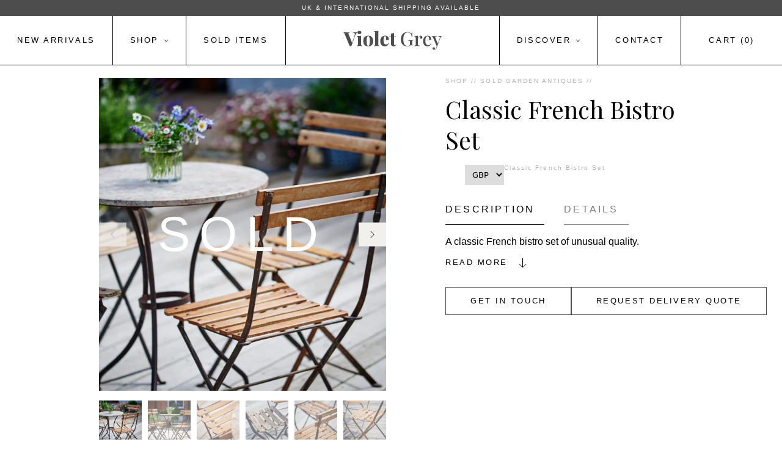

--- FILE ---
content_type: text/html; charset=utf-8
request_url: https://violetgrey.co.uk/products/classic-french-bistro-set
body_size: 54259
content:
<!DOCTYPE html>
<html class="js-disabled touch-disabled" lang="en">
  <head>
    <meta name="google-site-verification" content="kCtkEWsWJKrrsL4zmdZHOEBO2AY5EsfZFg3MSaPLoXY" />
    <meta name="google-site-verification" content="7y2i7p8KIHyyZMvENHHy7VHSIdLgkk4NiT_8LDakmq0" />
    <!-- /snippets/head-seo-title.liquid --><title>Classic French Bistro Set | Garden Antiques | Violet Grey</title>


    <meta charset="utf-8" />
    <meta content="width=device-width, initial-scale=1, user-scalable=no, minimal-ui" name="viewport" />

    <link
      crossorigin
      href="https://cdn.shopify.com"
      rel="preconnect" />

    <link
      rel="preload"
      href="//violetgrey.co.uk/cdn/shop/t/21/assets/app.css?v=31474690853887250321719576559"
      as="style" />
    <link
      rel="preload"
      href="//violetgrey.co.uk/cdn/shop/t/21/assets/custom.css?v=59658364199964308031719405832"
      as="style" /><link rel="canonical" href="https://violetgrey.co.uk/products/classic-french-bistro-set" /><link
        rel="shortcut icon"
        href="//violetgrey.co.uk/cdn/shop/files/vg-favicon_2_32x32.jpg?v=1653315285"
        type="image/png" /><meta name="description" content="A classic French bistro set of unusual quality. Recreate that French bistro feel every day with this lovely vintage garden table and chairs set. This is a rare set due to its exceptionally high quality. The four folding slatted chairs in original, natural wood finish are in great condition, and look so elegant surround" /><!-- /snippets/social-meta-tags.liquid -->
<meta property="og:site_name" content="Violet Grey">
<meta property="og:url" content="https://violetgrey.co.uk/products/classic-french-bistro-set">
<meta property="og:title" content="Classic French Bistro Set">
<meta property="og:type" content="product">
<meta property="og:description" content="A classic French bistro set of unusual quality. Recreate that French bistro feel every day with this lovely vintage garden table and chairs set. This is a rare set due to its exceptionally high quality. The four folding slatted chairs in original, natural wood finish are in great condition, and look so elegant surround"><meta property="og:price:amount" content="395.00">
  <meta property="og:price:currency" content="GBP"><meta property="og:image" content="http://violetgrey.co.uk/cdn/shop/products/dsc_8515_1024x1024.jpg?v=1651598007"><meta property="og:image" content="http://violetgrey.co.uk/cdn/shop/products/dsc_8513_1024x1024.jpg?v=1651598007"><meta property="og:image" content="http://violetgrey.co.uk/cdn/shop/products/dsc_8504_1024x1024.jpg?v=1651598007">
<meta property="og:image:secure_url" content="https://violetgrey.co.uk/cdn/shop/products/dsc_8515_1024x1024.jpg?v=1651598007"><meta property="og:image:secure_url" content="https://violetgrey.co.uk/cdn/shop/products/dsc_8513_1024x1024.jpg?v=1651598007"><meta property="og:image:secure_url" content="https://violetgrey.co.uk/cdn/shop/products/dsc_8504_1024x1024.jpg?v=1651598007">

<meta name="twitter:site" content="@">
<meta name="twitter:card" content="summary_large_image">
<meta name="twitter:title" content="Classic French Bistro Set">
<meta name="twitter:description" content="A classic French bistro set of unusual quality. Recreate that French bistro feel every day with this lovely vintage garden table and chairs set. This is a rare set due to its exceptionally high quality. The four folding slatted chairs in original, natural wood finish are in great condition, and look so elegant surround">


    <link
      rel="stylesheet"
      href="//violetgrey.co.uk/cdn/shop/t/21/assets/app.css?v=31474690853887250321719576559"
      type="text/css" />
    <link
      rel="stylesheet"
      href="//violetgrey.co.uk/cdn/shop/t/21/assets/custom.css?v=59658364199964308031719405832"
      type="text/css" /><!-- Google Tag Manager -->
    <script>
      (function(w, d, s, l, i) {
        w[l] = w[l] || [];
        w[l].push({'gtm.start': new Date().getTime(), event: 'gtm.js'});
        var f = d.getElementsByTagName(s)[0],
          j = d.createElement(s),
          dl = l != 'dataLayer'
            ? '&l=' + l
            : '';
        j.async = true;
        j.src = 'https://www.googletagmanager.com/gtm.js?id=' + i + dl;
        f.parentNode.insertBefore(j, f);
      })(window, document, 'script', 'dataLayer', 'GTM-WFN9XXV');
    </script>
    <!-- End Google Tag Manager -->

    <!-- Google Tag Manager (noscript) -->
    <noscript>
      <iframe
        src="https://www.googletagmanager.com/ns.html?id=GTM-WFN9XXV"
        height="0"
        width="0"
        style="display:none;visibility:hidden"></iframe>
    </noscript>
    <!-- End Google Tag Manager (noscript) -->

    <link
      rel="apple-touch-icon"
      sizes="180x180"
      href="/apple-touch-icon.png">
    <link
      rel="icon"
      type="image/png"
      sizes="32x32"
      href="/favicon-32x32.png">
    <link
      rel="icon"
      type="image/png"
      sizes="16x16"
      href="/favicon-16x16.png">
    <link rel="manifest" href="/site.webmanifest">
    <link
      rel="mask-icon"
      href="/safari-pinned-tab.svg"
      color="#5bbad5">
    <meta name="msapplication-TileColor" content="#f1f0ec">
    <meta name="theme-color" content="#ffffff">

    <script>window.performance && window.performance.mark && window.performance.mark('shopify.content_for_header.start');</script><meta name="google-site-verification" content="kCtkEWsWJKrrsL4zmdZHOEBO2AY5EsfZFg3MSaPLoXY">
<meta id="shopify-digital-wallet" name="shopify-digital-wallet" content="/61555671211/digital_wallets/dialog">
<meta name="shopify-checkout-api-token" content="5b9b1644f8a33a404d3109485dd6c174">
<link rel="alternate" type="application/json+oembed" href="https://violetgrey.co.uk/products/classic-french-bistro-set.oembed">
<script async="async" src="/checkouts/internal/preloads.js?locale=en-GB"></script>
<link rel="preconnect" href="https://shop.app" crossorigin="anonymous">
<script async="async" src="https://shop.app/checkouts/internal/preloads.js?locale=en-GB&shop_id=61555671211" crossorigin="anonymous"></script>
<script id="apple-pay-shop-capabilities" type="application/json">{"shopId":61555671211,"countryCode":"GB","currencyCode":"GBP","merchantCapabilities":["supports3DS"],"merchantId":"gid:\/\/shopify\/Shop\/61555671211","merchantName":"Violet Grey","requiredBillingContactFields":["postalAddress","email","phone"],"requiredShippingContactFields":["postalAddress","email","phone"],"shippingType":"shipping","supportedNetworks":["visa","maestro","masterCard","amex","discover","elo"],"total":{"type":"pending","label":"Violet Grey","amount":"1.00"},"shopifyPaymentsEnabled":true,"supportsSubscriptions":true}</script>
<script id="shopify-features" type="application/json">{"accessToken":"5b9b1644f8a33a404d3109485dd6c174","betas":["rich-media-storefront-analytics"],"domain":"violetgrey.co.uk","predictiveSearch":true,"shopId":61555671211,"locale":"en"}</script>
<script>var Shopify = Shopify || {};
Shopify.shop = "violetgrey-antiques.myshopify.com";
Shopify.locale = "en";
Shopify.currency = {"active":"GBP","rate":"1.0"};
Shopify.country = "GB";
Shopify.theme = {"name":"Violet Grey - Production","id":137367978155,"schema_name":"Shopify Starter Theme","schema_version":"0.1.0","theme_store_id":887,"role":"main"};
Shopify.theme.handle = "null";
Shopify.theme.style = {"id":null,"handle":null};
Shopify.cdnHost = "violetgrey.co.uk/cdn";
Shopify.routes = Shopify.routes || {};
Shopify.routes.root = "/";</script>
<script type="module">!function(o){(o.Shopify=o.Shopify||{}).modules=!0}(window);</script>
<script>!function(o){function n(){var o=[];function n(){o.push(Array.prototype.slice.apply(arguments))}return n.q=o,n}var t=o.Shopify=o.Shopify||{};t.loadFeatures=n(),t.autoloadFeatures=n()}(window);</script>
<script>
  window.ShopifyPay = window.ShopifyPay || {};
  window.ShopifyPay.apiHost = "shop.app\/pay";
  window.ShopifyPay.redirectState = null;
</script>
<script id="shop-js-analytics" type="application/json">{"pageType":"product"}</script>
<script defer="defer" async type="module" src="//violetgrey.co.uk/cdn/shopifycloud/shop-js/modules/v2/client.init-shop-cart-sync_BT-GjEfc.en.esm.js"></script>
<script defer="defer" async type="module" src="//violetgrey.co.uk/cdn/shopifycloud/shop-js/modules/v2/chunk.common_D58fp_Oc.esm.js"></script>
<script defer="defer" async type="module" src="//violetgrey.co.uk/cdn/shopifycloud/shop-js/modules/v2/chunk.modal_xMitdFEc.esm.js"></script>
<script type="module">
  await import("//violetgrey.co.uk/cdn/shopifycloud/shop-js/modules/v2/client.init-shop-cart-sync_BT-GjEfc.en.esm.js");
await import("//violetgrey.co.uk/cdn/shopifycloud/shop-js/modules/v2/chunk.common_D58fp_Oc.esm.js");
await import("//violetgrey.co.uk/cdn/shopifycloud/shop-js/modules/v2/chunk.modal_xMitdFEc.esm.js");

  window.Shopify.SignInWithShop?.initShopCartSync?.({"fedCMEnabled":true,"windoidEnabled":true});

</script>
<script>
  window.Shopify = window.Shopify || {};
  if (!window.Shopify.featureAssets) window.Shopify.featureAssets = {};
  window.Shopify.featureAssets['shop-js'] = {"shop-cart-sync":["modules/v2/client.shop-cart-sync_DZOKe7Ll.en.esm.js","modules/v2/chunk.common_D58fp_Oc.esm.js","modules/v2/chunk.modal_xMitdFEc.esm.js"],"init-fed-cm":["modules/v2/client.init-fed-cm_B6oLuCjv.en.esm.js","modules/v2/chunk.common_D58fp_Oc.esm.js","modules/v2/chunk.modal_xMitdFEc.esm.js"],"shop-cash-offers":["modules/v2/client.shop-cash-offers_D2sdYoxE.en.esm.js","modules/v2/chunk.common_D58fp_Oc.esm.js","modules/v2/chunk.modal_xMitdFEc.esm.js"],"shop-login-button":["modules/v2/client.shop-login-button_QeVjl5Y3.en.esm.js","modules/v2/chunk.common_D58fp_Oc.esm.js","modules/v2/chunk.modal_xMitdFEc.esm.js"],"pay-button":["modules/v2/client.pay-button_DXTOsIq6.en.esm.js","modules/v2/chunk.common_D58fp_Oc.esm.js","modules/v2/chunk.modal_xMitdFEc.esm.js"],"shop-button":["modules/v2/client.shop-button_DQZHx9pm.en.esm.js","modules/v2/chunk.common_D58fp_Oc.esm.js","modules/v2/chunk.modal_xMitdFEc.esm.js"],"avatar":["modules/v2/client.avatar_BTnouDA3.en.esm.js"],"init-windoid":["modules/v2/client.init-windoid_CR1B-cfM.en.esm.js","modules/v2/chunk.common_D58fp_Oc.esm.js","modules/v2/chunk.modal_xMitdFEc.esm.js"],"init-shop-for-new-customer-accounts":["modules/v2/client.init-shop-for-new-customer-accounts_C_vY_xzh.en.esm.js","modules/v2/client.shop-login-button_QeVjl5Y3.en.esm.js","modules/v2/chunk.common_D58fp_Oc.esm.js","modules/v2/chunk.modal_xMitdFEc.esm.js"],"init-shop-email-lookup-coordinator":["modules/v2/client.init-shop-email-lookup-coordinator_BI7n9ZSv.en.esm.js","modules/v2/chunk.common_D58fp_Oc.esm.js","modules/v2/chunk.modal_xMitdFEc.esm.js"],"init-shop-cart-sync":["modules/v2/client.init-shop-cart-sync_BT-GjEfc.en.esm.js","modules/v2/chunk.common_D58fp_Oc.esm.js","modules/v2/chunk.modal_xMitdFEc.esm.js"],"shop-toast-manager":["modules/v2/client.shop-toast-manager_DiYdP3xc.en.esm.js","modules/v2/chunk.common_D58fp_Oc.esm.js","modules/v2/chunk.modal_xMitdFEc.esm.js"],"init-customer-accounts":["modules/v2/client.init-customer-accounts_D9ZNqS-Q.en.esm.js","modules/v2/client.shop-login-button_QeVjl5Y3.en.esm.js","modules/v2/chunk.common_D58fp_Oc.esm.js","modules/v2/chunk.modal_xMitdFEc.esm.js"],"init-customer-accounts-sign-up":["modules/v2/client.init-customer-accounts-sign-up_iGw4briv.en.esm.js","modules/v2/client.shop-login-button_QeVjl5Y3.en.esm.js","modules/v2/chunk.common_D58fp_Oc.esm.js","modules/v2/chunk.modal_xMitdFEc.esm.js"],"shop-follow-button":["modules/v2/client.shop-follow-button_CqMgW2wH.en.esm.js","modules/v2/chunk.common_D58fp_Oc.esm.js","modules/v2/chunk.modal_xMitdFEc.esm.js"],"checkout-modal":["modules/v2/client.checkout-modal_xHeaAweL.en.esm.js","modules/v2/chunk.common_D58fp_Oc.esm.js","modules/v2/chunk.modal_xMitdFEc.esm.js"],"shop-login":["modules/v2/client.shop-login_D91U-Q7h.en.esm.js","modules/v2/chunk.common_D58fp_Oc.esm.js","modules/v2/chunk.modal_xMitdFEc.esm.js"],"lead-capture":["modules/v2/client.lead-capture_BJmE1dJe.en.esm.js","modules/v2/chunk.common_D58fp_Oc.esm.js","modules/v2/chunk.modal_xMitdFEc.esm.js"],"payment-terms":["modules/v2/client.payment-terms_Ci9AEqFq.en.esm.js","modules/v2/chunk.common_D58fp_Oc.esm.js","modules/v2/chunk.modal_xMitdFEc.esm.js"]};
</script>
<script>(function() {
  var isLoaded = false;
  function asyncLoad() {
    if (isLoaded) return;
    isLoaded = true;
    var urls = ["https:\/\/storage.nfcube.com\/instafeed-c70472aa03815e7a463bd85e8fd36db6.js?shop=violetgrey-antiques.myshopify.com"];
    for (var i = 0; i < urls.length; i++) {
      var s = document.createElement('script');
      s.type = 'text/javascript';
      s.async = true;
      s.src = urls[i];
      var x = document.getElementsByTagName('script')[0];
      x.parentNode.insertBefore(s, x);
    }
  };
  if(window.attachEvent) {
    window.attachEvent('onload', asyncLoad);
  } else {
    window.addEventListener('load', asyncLoad, false);
  }
})();</script>
<script id="__st">var __st={"a":61555671211,"offset":0,"reqid":"b8aa9e3d-2206-4c04-996f-7e368555b328-1769142497","pageurl":"violetgrey.co.uk\/products\/classic-french-bistro-set","u":"ea3b39860ae6","p":"product","rtyp":"product","rid":7314838519979};</script>
<script>window.ShopifyPaypalV4VisibilityTracking = true;</script>
<script id="captcha-bootstrap">!function(){'use strict';const t='contact',e='account',n='new_comment',o=[[t,t],['blogs',n],['comments',n],[t,'customer']],c=[[e,'customer_login'],[e,'guest_login'],[e,'recover_customer_password'],[e,'create_customer']],r=t=>t.map((([t,e])=>`form[action*='/${t}']:not([data-nocaptcha='true']) input[name='form_type'][value='${e}']`)).join(','),a=t=>()=>t?[...document.querySelectorAll(t)].map((t=>t.form)):[];function s(){const t=[...o],e=r(t);return a(e)}const i='password',u='form_key',d=['recaptcha-v3-token','g-recaptcha-response','h-captcha-response',i],f=()=>{try{return window.sessionStorage}catch{return}},m='__shopify_v',_=t=>t.elements[u];function p(t,e,n=!1){try{const o=window.sessionStorage,c=JSON.parse(o.getItem(e)),{data:r}=function(t){const{data:e,action:n}=t;return t[m]||n?{data:e,action:n}:{data:t,action:n}}(c);for(const[e,n]of Object.entries(r))t.elements[e]&&(t.elements[e].value=n);n&&o.removeItem(e)}catch(o){console.error('form repopulation failed',{error:o})}}const l='form_type',E='cptcha';function T(t){t.dataset[E]=!0}const w=window,h=w.document,L='Shopify',v='ce_forms',y='captcha';let A=!1;((t,e)=>{const n=(g='f06e6c50-85a8-45c8-87d0-21a2b65856fe',I='https://cdn.shopify.com/shopifycloud/storefront-forms-hcaptcha/ce_storefront_forms_captcha_hcaptcha.v1.5.2.iife.js',D={infoText:'Protected by hCaptcha',privacyText:'Privacy',termsText:'Terms'},(t,e,n)=>{const o=w[L][v],c=o.bindForm;if(c)return c(t,g,e,D).then(n);var r;o.q.push([[t,g,e,D],n]),r=I,A||(h.body.append(Object.assign(h.createElement('script'),{id:'captcha-provider',async:!0,src:r})),A=!0)});var g,I,D;w[L]=w[L]||{},w[L][v]=w[L][v]||{},w[L][v].q=[],w[L][y]=w[L][y]||{},w[L][y].protect=function(t,e){n(t,void 0,e),T(t)},Object.freeze(w[L][y]),function(t,e,n,w,h,L){const[v,y,A,g]=function(t,e,n){const i=e?o:[],u=t?c:[],d=[...i,...u],f=r(d),m=r(i),_=r(d.filter((([t,e])=>n.includes(e))));return[a(f),a(m),a(_),s()]}(w,h,L),I=t=>{const e=t.target;return e instanceof HTMLFormElement?e:e&&e.form},D=t=>v().includes(t);t.addEventListener('submit',(t=>{const e=I(t);if(!e)return;const n=D(e)&&!e.dataset.hcaptchaBound&&!e.dataset.recaptchaBound,o=_(e),c=g().includes(e)&&(!o||!o.value);(n||c)&&t.preventDefault(),c&&!n&&(function(t){try{if(!f())return;!function(t){const e=f();if(!e)return;const n=_(t);if(!n)return;const o=n.value;o&&e.removeItem(o)}(t);const e=Array.from(Array(32),(()=>Math.random().toString(36)[2])).join('');!function(t,e){_(t)||t.append(Object.assign(document.createElement('input'),{type:'hidden',name:u})),t.elements[u].value=e}(t,e),function(t,e){const n=f();if(!n)return;const o=[...t.querySelectorAll(`input[type='${i}']`)].map((({name:t})=>t)),c=[...d,...o],r={};for(const[a,s]of new FormData(t).entries())c.includes(a)||(r[a]=s);n.setItem(e,JSON.stringify({[m]:1,action:t.action,data:r}))}(t,e)}catch(e){console.error('failed to persist form',e)}}(e),e.submit())}));const S=(t,e)=>{t&&!t.dataset[E]&&(n(t,e.some((e=>e===t))),T(t))};for(const o of['focusin','change'])t.addEventListener(o,(t=>{const e=I(t);D(e)&&S(e,y())}));const B=e.get('form_key'),M=e.get(l),P=B&&M;t.addEventListener('DOMContentLoaded',(()=>{const t=y();if(P)for(const e of t)e.elements[l].value===M&&p(e,B);[...new Set([...A(),...v().filter((t=>'true'===t.dataset.shopifyCaptcha))])].forEach((e=>S(e,t)))}))}(h,new URLSearchParams(w.location.search),n,t,e,['guest_login'])})(!0,!0)}();</script>
<script integrity="sha256-4kQ18oKyAcykRKYeNunJcIwy7WH5gtpwJnB7kiuLZ1E=" data-source-attribution="shopify.loadfeatures" defer="defer" src="//violetgrey.co.uk/cdn/shopifycloud/storefront/assets/storefront/load_feature-a0a9edcb.js" crossorigin="anonymous"></script>
<script crossorigin="anonymous" defer="defer" src="//violetgrey.co.uk/cdn/shopifycloud/storefront/assets/shopify_pay/storefront-65b4c6d7.js?v=20250812"></script>
<script data-source-attribution="shopify.dynamic_checkout.dynamic.init">var Shopify=Shopify||{};Shopify.PaymentButton=Shopify.PaymentButton||{isStorefrontPortableWallets:!0,init:function(){window.Shopify.PaymentButton.init=function(){};var t=document.createElement("script");t.src="https://violetgrey.co.uk/cdn/shopifycloud/portable-wallets/latest/portable-wallets.en.js",t.type="module",document.head.appendChild(t)}};
</script>
<script data-source-attribution="shopify.dynamic_checkout.buyer_consent">
  function portableWalletsHideBuyerConsent(e){var t=document.getElementById("shopify-buyer-consent"),n=document.getElementById("shopify-subscription-policy-button");t&&n&&(t.classList.add("hidden"),t.setAttribute("aria-hidden","true"),n.removeEventListener("click",e))}function portableWalletsShowBuyerConsent(e){var t=document.getElementById("shopify-buyer-consent"),n=document.getElementById("shopify-subscription-policy-button");t&&n&&(t.classList.remove("hidden"),t.removeAttribute("aria-hidden"),n.addEventListener("click",e))}window.Shopify?.PaymentButton&&(window.Shopify.PaymentButton.hideBuyerConsent=portableWalletsHideBuyerConsent,window.Shopify.PaymentButton.showBuyerConsent=portableWalletsShowBuyerConsent);
</script>
<script data-source-attribution="shopify.dynamic_checkout.cart.bootstrap">document.addEventListener("DOMContentLoaded",(function(){function t(){return document.querySelector("shopify-accelerated-checkout-cart, shopify-accelerated-checkout")}if(t())Shopify.PaymentButton.init();else{new MutationObserver((function(e,n){t()&&(Shopify.PaymentButton.init(),n.disconnect())})).observe(document.body,{childList:!0,subtree:!0})}}));
</script>
<link id="shopify-accelerated-checkout-styles" rel="stylesheet" media="screen" href="https://violetgrey.co.uk/cdn/shopifycloud/portable-wallets/latest/accelerated-checkout-backwards-compat.css" crossorigin="anonymous">
<style id="shopify-accelerated-checkout-cart">
        #shopify-buyer-consent {
  margin-top: 1em;
  display: inline-block;
  width: 100%;
}

#shopify-buyer-consent.hidden {
  display: none;
}

#shopify-subscription-policy-button {
  background: none;
  border: none;
  padding: 0;
  text-decoration: underline;
  font-size: inherit;
  cursor: pointer;
}

#shopify-subscription-policy-button::before {
  box-shadow: none;
}

      </style>

<script>window.performance && window.performance.mark && window.performance.mark('shopify.content_for_header.end');</script>

    <script>
    
    
    
    
    var gsf_conversion_data = {page_type : 'product', event : 'view_item', data : {product_data : [{variant_id : 41746232377515, product_id : 7314838519979, name : "Classic French Bistro Set", price : "395.00", currency : "GBP", sku : "Classic French Bistro Set", brand : "Violet Grey", variant : "Default Title", category : ""}], total_price : "395.00", shop_currency : "GBP"}};
    
</script>
  <!-- BEGIN app block: shopify://apps/klaviyo-email-marketing-sms/blocks/klaviyo-onsite-embed/2632fe16-c075-4321-a88b-50b567f42507 -->












  <script async src="https://static.klaviyo.com/onsite/js/XLufjT/klaviyo.js?company_id=XLufjT"></script>
  <script>!function(){if(!window.klaviyo){window._klOnsite=window._klOnsite||[];try{window.klaviyo=new Proxy({},{get:function(n,i){return"push"===i?function(){var n;(n=window._klOnsite).push.apply(n,arguments)}:function(){for(var n=arguments.length,o=new Array(n),w=0;w<n;w++)o[w]=arguments[w];var t="function"==typeof o[o.length-1]?o.pop():void 0,e=new Promise((function(n){window._klOnsite.push([i].concat(o,[function(i){t&&t(i),n(i)}]))}));return e}}})}catch(n){window.klaviyo=window.klaviyo||[],window.klaviyo.push=function(){var n;(n=window._klOnsite).push.apply(n,arguments)}}}}();</script>

  
    <script id="viewed_product">
      if (item == null) {
        var _learnq = _learnq || [];

        var MetafieldReviews = null
        var MetafieldYotpoRating = null
        var MetafieldYotpoCount = null
        var MetafieldLooxRating = null
        var MetafieldLooxCount = null
        var okendoProduct = null
        var okendoProductReviewCount = null
        var okendoProductReviewAverageValue = null
        try {
          // The following fields are used for Customer Hub recently viewed in order to add reviews.
          // This information is not part of __kla_viewed. Instead, it is part of __kla_viewed_reviewed_items
          MetafieldReviews = {};
          MetafieldYotpoRating = null
          MetafieldYotpoCount = null
          MetafieldLooxRating = null
          MetafieldLooxCount = null

          okendoProduct = null
          // If the okendo metafield is not legacy, it will error, which then requires the new json formatted data
          if (okendoProduct && 'error' in okendoProduct) {
            okendoProduct = null
          }
          okendoProductReviewCount = okendoProduct ? okendoProduct.reviewCount : null
          okendoProductReviewAverageValue = okendoProduct ? okendoProduct.reviewAverageValue : null
        } catch (error) {
          console.error('Error in Klaviyo onsite reviews tracking:', error);
        }

        var item = {
          Name: "Classic French Bistro Set",
          ProductID: 7314838519979,
          Categories: ["Sold Garden Antiques"],
          ImageURL: "https://violetgrey.co.uk/cdn/shop/products/dsc_8515_grande.jpg?v=1651598007",
          URL: "https://violetgrey.co.uk/products/classic-french-bistro-set",
          Brand: "Violet Grey",
          Price: "£395.00",
          Value: "395.00",
          CompareAtPrice: "£395.00"
        };
        _learnq.push(['track', 'Viewed Product', item]);
        _learnq.push(['trackViewedItem', {
          Title: item.Name,
          ItemId: item.ProductID,
          Categories: item.Categories,
          ImageUrl: item.ImageURL,
          Url: item.URL,
          Metadata: {
            Brand: item.Brand,
            Price: item.Price,
            Value: item.Value,
            CompareAtPrice: item.CompareAtPrice
          },
          metafields:{
            reviews: MetafieldReviews,
            yotpo:{
              rating: MetafieldYotpoRating,
              count: MetafieldYotpoCount,
            },
            loox:{
              rating: MetafieldLooxRating,
              count: MetafieldLooxCount,
            },
            okendo: {
              rating: okendoProductReviewAverageValue,
              count: okendoProductReviewCount,
            }
          }
        }]);
      }
    </script>
  




  <script>
    window.klaviyoReviewsProductDesignMode = false
  </script>







<!-- END app block --><!-- BEGIN app block: shopify://apps/seowill-redirects/blocks/brokenlink-404/cc7b1996-e567-42d0-8862-356092041863 -->
<script type="text/javascript">
    !function(t){var e={};function r(n){if(e[n])return e[n].exports;var o=e[n]={i:n,l:!1,exports:{}};return t[n].call(o.exports,o,o.exports,r),o.l=!0,o.exports}r.m=t,r.c=e,r.d=function(t,e,n){r.o(t,e)||Object.defineProperty(t,e,{enumerable:!0,get:n})},r.r=function(t){"undefined"!==typeof Symbol&&Symbol.toStringTag&&Object.defineProperty(t,Symbol.toStringTag,{value:"Module"}),Object.defineProperty(t,"__esModule",{value:!0})},r.t=function(t,e){if(1&e&&(t=r(t)),8&e)return t;if(4&e&&"object"===typeof t&&t&&t.__esModule)return t;var n=Object.create(null);if(r.r(n),Object.defineProperty(n,"default",{enumerable:!0,value:t}),2&e&&"string"!=typeof t)for(var o in t)r.d(n,o,function(e){return t[e]}.bind(null,o));return n},r.n=function(t){var e=t&&t.__esModule?function(){return t.default}:function(){return t};return r.d(e,"a",e),e},r.o=function(t,e){return Object.prototype.hasOwnProperty.call(t,e)},r.p="",r(r.s=11)}([function(t,e,r){"use strict";var n=r(2),o=Object.prototype.toString;function i(t){return"[object Array]"===o.call(t)}function a(t){return"undefined"===typeof t}function u(t){return null!==t&&"object"===typeof t}function s(t){return"[object Function]"===o.call(t)}function c(t,e){if(null!==t&&"undefined"!==typeof t)if("object"!==typeof t&&(t=[t]),i(t))for(var r=0,n=t.length;r<n;r++)e.call(null,t[r],r,t);else for(var o in t)Object.prototype.hasOwnProperty.call(t,o)&&e.call(null,t[o],o,t)}t.exports={isArray:i,isArrayBuffer:function(t){return"[object ArrayBuffer]"===o.call(t)},isBuffer:function(t){return null!==t&&!a(t)&&null!==t.constructor&&!a(t.constructor)&&"function"===typeof t.constructor.isBuffer&&t.constructor.isBuffer(t)},isFormData:function(t){return"undefined"!==typeof FormData&&t instanceof FormData},isArrayBufferView:function(t){return"undefined"!==typeof ArrayBuffer&&ArrayBuffer.isView?ArrayBuffer.isView(t):t&&t.buffer&&t.buffer instanceof ArrayBuffer},isString:function(t){return"string"===typeof t},isNumber:function(t){return"number"===typeof t},isObject:u,isUndefined:a,isDate:function(t){return"[object Date]"===o.call(t)},isFile:function(t){return"[object File]"===o.call(t)},isBlob:function(t){return"[object Blob]"===o.call(t)},isFunction:s,isStream:function(t){return u(t)&&s(t.pipe)},isURLSearchParams:function(t){return"undefined"!==typeof URLSearchParams&&t instanceof URLSearchParams},isStandardBrowserEnv:function(){return("undefined"===typeof navigator||"ReactNative"!==navigator.product&&"NativeScript"!==navigator.product&&"NS"!==navigator.product)&&("undefined"!==typeof window&&"undefined"!==typeof document)},forEach:c,merge:function t(){var e={};function r(r,n){"object"===typeof e[n]&&"object"===typeof r?e[n]=t(e[n],r):e[n]=r}for(var n=0,o=arguments.length;n<o;n++)c(arguments[n],r);return e},deepMerge:function t(){var e={};function r(r,n){"object"===typeof e[n]&&"object"===typeof r?e[n]=t(e[n],r):e[n]="object"===typeof r?t({},r):r}for(var n=0,o=arguments.length;n<o;n++)c(arguments[n],r);return e},extend:function(t,e,r){return c(e,(function(e,o){t[o]=r&&"function"===typeof e?n(e,r):e})),t},trim:function(t){return t.replace(/^\s*/,"").replace(/\s*$/,"")}}},function(t,e,r){t.exports=r(12)},function(t,e,r){"use strict";t.exports=function(t,e){return function(){for(var r=new Array(arguments.length),n=0;n<r.length;n++)r[n]=arguments[n];return t.apply(e,r)}}},function(t,e,r){"use strict";var n=r(0);function o(t){return encodeURIComponent(t).replace(/%40/gi,"@").replace(/%3A/gi,":").replace(/%24/g,"$").replace(/%2C/gi,",").replace(/%20/g,"+").replace(/%5B/gi,"[").replace(/%5D/gi,"]")}t.exports=function(t,e,r){if(!e)return t;var i;if(r)i=r(e);else if(n.isURLSearchParams(e))i=e.toString();else{var a=[];n.forEach(e,(function(t,e){null!==t&&"undefined"!==typeof t&&(n.isArray(t)?e+="[]":t=[t],n.forEach(t,(function(t){n.isDate(t)?t=t.toISOString():n.isObject(t)&&(t=JSON.stringify(t)),a.push(o(e)+"="+o(t))})))})),i=a.join("&")}if(i){var u=t.indexOf("#");-1!==u&&(t=t.slice(0,u)),t+=(-1===t.indexOf("?")?"?":"&")+i}return t}},function(t,e,r){"use strict";t.exports=function(t){return!(!t||!t.__CANCEL__)}},function(t,e,r){"use strict";(function(e){var n=r(0),o=r(19),i={"Content-Type":"application/x-www-form-urlencoded"};function a(t,e){!n.isUndefined(t)&&n.isUndefined(t["Content-Type"])&&(t["Content-Type"]=e)}var u={adapter:function(){var t;return("undefined"!==typeof XMLHttpRequest||"undefined"!==typeof e&&"[object process]"===Object.prototype.toString.call(e))&&(t=r(6)),t}(),transformRequest:[function(t,e){return o(e,"Accept"),o(e,"Content-Type"),n.isFormData(t)||n.isArrayBuffer(t)||n.isBuffer(t)||n.isStream(t)||n.isFile(t)||n.isBlob(t)?t:n.isArrayBufferView(t)?t.buffer:n.isURLSearchParams(t)?(a(e,"application/x-www-form-urlencoded;charset=utf-8"),t.toString()):n.isObject(t)?(a(e,"application/json;charset=utf-8"),JSON.stringify(t)):t}],transformResponse:[function(t){if("string"===typeof t)try{t=JSON.parse(t)}catch(e){}return t}],timeout:0,xsrfCookieName:"XSRF-TOKEN",xsrfHeaderName:"X-XSRF-TOKEN",maxContentLength:-1,validateStatus:function(t){return t>=200&&t<300},headers:{common:{Accept:"application/json, text/plain, */*"}}};n.forEach(["delete","get","head"],(function(t){u.headers[t]={}})),n.forEach(["post","put","patch"],(function(t){u.headers[t]=n.merge(i)})),t.exports=u}).call(this,r(18))},function(t,e,r){"use strict";var n=r(0),o=r(20),i=r(3),a=r(22),u=r(25),s=r(26),c=r(7);t.exports=function(t){return new Promise((function(e,f){var l=t.data,p=t.headers;n.isFormData(l)&&delete p["Content-Type"];var h=new XMLHttpRequest;if(t.auth){var d=t.auth.username||"",m=t.auth.password||"";p.Authorization="Basic "+btoa(d+":"+m)}var y=a(t.baseURL,t.url);if(h.open(t.method.toUpperCase(),i(y,t.params,t.paramsSerializer),!0),h.timeout=t.timeout,h.onreadystatechange=function(){if(h&&4===h.readyState&&(0!==h.status||h.responseURL&&0===h.responseURL.indexOf("file:"))){var r="getAllResponseHeaders"in h?u(h.getAllResponseHeaders()):null,n={data:t.responseType&&"text"!==t.responseType?h.response:h.responseText,status:h.status,statusText:h.statusText,headers:r,config:t,request:h};o(e,f,n),h=null}},h.onabort=function(){h&&(f(c("Request aborted",t,"ECONNABORTED",h)),h=null)},h.onerror=function(){f(c("Network Error",t,null,h)),h=null},h.ontimeout=function(){var e="timeout of "+t.timeout+"ms exceeded";t.timeoutErrorMessage&&(e=t.timeoutErrorMessage),f(c(e,t,"ECONNABORTED",h)),h=null},n.isStandardBrowserEnv()){var v=r(27),g=(t.withCredentials||s(y))&&t.xsrfCookieName?v.read(t.xsrfCookieName):void 0;g&&(p[t.xsrfHeaderName]=g)}if("setRequestHeader"in h&&n.forEach(p,(function(t,e){"undefined"===typeof l&&"content-type"===e.toLowerCase()?delete p[e]:h.setRequestHeader(e,t)})),n.isUndefined(t.withCredentials)||(h.withCredentials=!!t.withCredentials),t.responseType)try{h.responseType=t.responseType}catch(w){if("json"!==t.responseType)throw w}"function"===typeof t.onDownloadProgress&&h.addEventListener("progress",t.onDownloadProgress),"function"===typeof t.onUploadProgress&&h.upload&&h.upload.addEventListener("progress",t.onUploadProgress),t.cancelToken&&t.cancelToken.promise.then((function(t){h&&(h.abort(),f(t),h=null)})),void 0===l&&(l=null),h.send(l)}))}},function(t,e,r){"use strict";var n=r(21);t.exports=function(t,e,r,o,i){var a=new Error(t);return n(a,e,r,o,i)}},function(t,e,r){"use strict";var n=r(0);t.exports=function(t,e){e=e||{};var r={},o=["url","method","params","data"],i=["headers","auth","proxy"],a=["baseURL","url","transformRequest","transformResponse","paramsSerializer","timeout","withCredentials","adapter","responseType","xsrfCookieName","xsrfHeaderName","onUploadProgress","onDownloadProgress","maxContentLength","validateStatus","maxRedirects","httpAgent","httpsAgent","cancelToken","socketPath"];n.forEach(o,(function(t){"undefined"!==typeof e[t]&&(r[t]=e[t])})),n.forEach(i,(function(o){n.isObject(e[o])?r[o]=n.deepMerge(t[o],e[o]):"undefined"!==typeof e[o]?r[o]=e[o]:n.isObject(t[o])?r[o]=n.deepMerge(t[o]):"undefined"!==typeof t[o]&&(r[o]=t[o])})),n.forEach(a,(function(n){"undefined"!==typeof e[n]?r[n]=e[n]:"undefined"!==typeof t[n]&&(r[n]=t[n])}));var u=o.concat(i).concat(a),s=Object.keys(e).filter((function(t){return-1===u.indexOf(t)}));return n.forEach(s,(function(n){"undefined"!==typeof e[n]?r[n]=e[n]:"undefined"!==typeof t[n]&&(r[n]=t[n])})),r}},function(t,e,r){"use strict";function n(t){this.message=t}n.prototype.toString=function(){return"Cancel"+(this.message?": "+this.message:"")},n.prototype.__CANCEL__=!0,t.exports=n},function(t,e,r){t.exports=r(13)},function(t,e,r){t.exports=r(30)},function(t,e,r){var n=function(t){"use strict";var e=Object.prototype,r=e.hasOwnProperty,n="function"===typeof Symbol?Symbol:{},o=n.iterator||"@@iterator",i=n.asyncIterator||"@@asyncIterator",a=n.toStringTag||"@@toStringTag";function u(t,e,r){return Object.defineProperty(t,e,{value:r,enumerable:!0,configurable:!0,writable:!0}),t[e]}try{u({},"")}catch(S){u=function(t,e,r){return t[e]=r}}function s(t,e,r,n){var o=e&&e.prototype instanceof l?e:l,i=Object.create(o.prototype),a=new L(n||[]);return i._invoke=function(t,e,r){var n="suspendedStart";return function(o,i){if("executing"===n)throw new Error("Generator is already running");if("completed"===n){if("throw"===o)throw i;return j()}for(r.method=o,r.arg=i;;){var a=r.delegate;if(a){var u=x(a,r);if(u){if(u===f)continue;return u}}if("next"===r.method)r.sent=r._sent=r.arg;else if("throw"===r.method){if("suspendedStart"===n)throw n="completed",r.arg;r.dispatchException(r.arg)}else"return"===r.method&&r.abrupt("return",r.arg);n="executing";var s=c(t,e,r);if("normal"===s.type){if(n=r.done?"completed":"suspendedYield",s.arg===f)continue;return{value:s.arg,done:r.done}}"throw"===s.type&&(n="completed",r.method="throw",r.arg=s.arg)}}}(t,r,a),i}function c(t,e,r){try{return{type:"normal",arg:t.call(e,r)}}catch(S){return{type:"throw",arg:S}}}t.wrap=s;var f={};function l(){}function p(){}function h(){}var d={};d[o]=function(){return this};var m=Object.getPrototypeOf,y=m&&m(m(T([])));y&&y!==e&&r.call(y,o)&&(d=y);var v=h.prototype=l.prototype=Object.create(d);function g(t){["next","throw","return"].forEach((function(e){u(t,e,(function(t){return this._invoke(e,t)}))}))}function w(t,e){var n;this._invoke=function(o,i){function a(){return new e((function(n,a){!function n(o,i,a,u){var s=c(t[o],t,i);if("throw"!==s.type){var f=s.arg,l=f.value;return l&&"object"===typeof l&&r.call(l,"__await")?e.resolve(l.__await).then((function(t){n("next",t,a,u)}),(function(t){n("throw",t,a,u)})):e.resolve(l).then((function(t){f.value=t,a(f)}),(function(t){return n("throw",t,a,u)}))}u(s.arg)}(o,i,n,a)}))}return n=n?n.then(a,a):a()}}function x(t,e){var r=t.iterator[e.method];if(void 0===r){if(e.delegate=null,"throw"===e.method){if(t.iterator.return&&(e.method="return",e.arg=void 0,x(t,e),"throw"===e.method))return f;e.method="throw",e.arg=new TypeError("The iterator does not provide a 'throw' method")}return f}var n=c(r,t.iterator,e.arg);if("throw"===n.type)return e.method="throw",e.arg=n.arg,e.delegate=null,f;var o=n.arg;return o?o.done?(e[t.resultName]=o.value,e.next=t.nextLoc,"return"!==e.method&&(e.method="next",e.arg=void 0),e.delegate=null,f):o:(e.method="throw",e.arg=new TypeError("iterator result is not an object"),e.delegate=null,f)}function b(t){var e={tryLoc:t[0]};1 in t&&(e.catchLoc=t[1]),2 in t&&(e.finallyLoc=t[2],e.afterLoc=t[3]),this.tryEntries.push(e)}function E(t){var e=t.completion||{};e.type="normal",delete e.arg,t.completion=e}function L(t){this.tryEntries=[{tryLoc:"root"}],t.forEach(b,this),this.reset(!0)}function T(t){if(t){var e=t[o];if(e)return e.call(t);if("function"===typeof t.next)return t;if(!isNaN(t.length)){var n=-1,i=function e(){for(;++n<t.length;)if(r.call(t,n))return e.value=t[n],e.done=!1,e;return e.value=void 0,e.done=!0,e};return i.next=i}}return{next:j}}function j(){return{value:void 0,done:!0}}return p.prototype=v.constructor=h,h.constructor=p,p.displayName=u(h,a,"GeneratorFunction"),t.isGeneratorFunction=function(t){var e="function"===typeof t&&t.constructor;return!!e&&(e===p||"GeneratorFunction"===(e.displayName||e.name))},t.mark=function(t){return Object.setPrototypeOf?Object.setPrototypeOf(t,h):(t.__proto__=h,u(t,a,"GeneratorFunction")),t.prototype=Object.create(v),t},t.awrap=function(t){return{__await:t}},g(w.prototype),w.prototype[i]=function(){return this},t.AsyncIterator=w,t.async=function(e,r,n,o,i){void 0===i&&(i=Promise);var a=new w(s(e,r,n,o),i);return t.isGeneratorFunction(r)?a:a.next().then((function(t){return t.done?t.value:a.next()}))},g(v),u(v,a,"Generator"),v[o]=function(){return this},v.toString=function(){return"[object Generator]"},t.keys=function(t){var e=[];for(var r in t)e.push(r);return e.reverse(),function r(){for(;e.length;){var n=e.pop();if(n in t)return r.value=n,r.done=!1,r}return r.done=!0,r}},t.values=T,L.prototype={constructor:L,reset:function(t){if(this.prev=0,this.next=0,this.sent=this._sent=void 0,this.done=!1,this.delegate=null,this.method="next",this.arg=void 0,this.tryEntries.forEach(E),!t)for(var e in this)"t"===e.charAt(0)&&r.call(this,e)&&!isNaN(+e.slice(1))&&(this[e]=void 0)},stop:function(){this.done=!0;var t=this.tryEntries[0].completion;if("throw"===t.type)throw t.arg;return this.rval},dispatchException:function(t){if(this.done)throw t;var e=this;function n(r,n){return a.type="throw",a.arg=t,e.next=r,n&&(e.method="next",e.arg=void 0),!!n}for(var o=this.tryEntries.length-1;o>=0;--o){var i=this.tryEntries[o],a=i.completion;if("root"===i.tryLoc)return n("end");if(i.tryLoc<=this.prev){var u=r.call(i,"catchLoc"),s=r.call(i,"finallyLoc");if(u&&s){if(this.prev<i.catchLoc)return n(i.catchLoc,!0);if(this.prev<i.finallyLoc)return n(i.finallyLoc)}else if(u){if(this.prev<i.catchLoc)return n(i.catchLoc,!0)}else{if(!s)throw new Error("try statement without catch or finally");if(this.prev<i.finallyLoc)return n(i.finallyLoc)}}}},abrupt:function(t,e){for(var n=this.tryEntries.length-1;n>=0;--n){var o=this.tryEntries[n];if(o.tryLoc<=this.prev&&r.call(o,"finallyLoc")&&this.prev<o.finallyLoc){var i=o;break}}i&&("break"===t||"continue"===t)&&i.tryLoc<=e&&e<=i.finallyLoc&&(i=null);var a=i?i.completion:{};return a.type=t,a.arg=e,i?(this.method="next",this.next=i.finallyLoc,f):this.complete(a)},complete:function(t,e){if("throw"===t.type)throw t.arg;return"break"===t.type||"continue"===t.type?this.next=t.arg:"return"===t.type?(this.rval=this.arg=t.arg,this.method="return",this.next="end"):"normal"===t.type&&e&&(this.next=e),f},finish:function(t){for(var e=this.tryEntries.length-1;e>=0;--e){var r=this.tryEntries[e];if(r.finallyLoc===t)return this.complete(r.completion,r.afterLoc),E(r),f}},catch:function(t){for(var e=this.tryEntries.length-1;e>=0;--e){var r=this.tryEntries[e];if(r.tryLoc===t){var n=r.completion;if("throw"===n.type){var o=n.arg;E(r)}return o}}throw new Error("illegal catch attempt")},delegateYield:function(t,e,r){return this.delegate={iterator:T(t),resultName:e,nextLoc:r},"next"===this.method&&(this.arg=void 0),f}},t}(t.exports);try{regeneratorRuntime=n}catch(o){Function("r","regeneratorRuntime = r")(n)}},function(t,e,r){"use strict";var n=r(0),o=r(2),i=r(14),a=r(8);function u(t){var e=new i(t),r=o(i.prototype.request,e);return n.extend(r,i.prototype,e),n.extend(r,e),r}var s=u(r(5));s.Axios=i,s.create=function(t){return u(a(s.defaults,t))},s.Cancel=r(9),s.CancelToken=r(28),s.isCancel=r(4),s.all=function(t){return Promise.all(t)},s.spread=r(29),t.exports=s,t.exports.default=s},function(t,e,r){"use strict";var n=r(0),o=r(3),i=r(15),a=r(16),u=r(8);function s(t){this.defaults=t,this.interceptors={request:new i,response:new i}}s.prototype.request=function(t){"string"===typeof t?(t=arguments[1]||{}).url=arguments[0]:t=t||{},(t=u(this.defaults,t)).method?t.method=t.method.toLowerCase():this.defaults.method?t.method=this.defaults.method.toLowerCase():t.method="get";var e=[a,void 0],r=Promise.resolve(t);for(this.interceptors.request.forEach((function(t){e.unshift(t.fulfilled,t.rejected)})),this.interceptors.response.forEach((function(t){e.push(t.fulfilled,t.rejected)}));e.length;)r=r.then(e.shift(),e.shift());return r},s.prototype.getUri=function(t){return t=u(this.defaults,t),o(t.url,t.params,t.paramsSerializer).replace(/^\?/,"")},n.forEach(["delete","get","head","options"],(function(t){s.prototype[t]=function(e,r){return this.request(n.merge(r||{},{method:t,url:e}))}})),n.forEach(["post","put","patch"],(function(t){s.prototype[t]=function(e,r,o){return this.request(n.merge(o||{},{method:t,url:e,data:r}))}})),t.exports=s},function(t,e,r){"use strict";var n=r(0);function o(){this.handlers=[]}o.prototype.use=function(t,e){return this.handlers.push({fulfilled:t,rejected:e}),this.handlers.length-1},o.prototype.eject=function(t){this.handlers[t]&&(this.handlers[t]=null)},o.prototype.forEach=function(t){n.forEach(this.handlers,(function(e){null!==e&&t(e)}))},t.exports=o},function(t,e,r){"use strict";var n=r(0),o=r(17),i=r(4),a=r(5);function u(t){t.cancelToken&&t.cancelToken.throwIfRequested()}t.exports=function(t){return u(t),t.headers=t.headers||{},t.data=o(t.data,t.headers,t.transformRequest),t.headers=n.merge(t.headers.common||{},t.headers[t.method]||{},t.headers),n.forEach(["delete","get","head","post","put","patch","common"],(function(e){delete t.headers[e]})),(t.adapter||a.adapter)(t).then((function(e){return u(t),e.data=o(e.data,e.headers,t.transformResponse),e}),(function(e){return i(e)||(u(t),e&&e.response&&(e.response.data=o(e.response.data,e.response.headers,t.transformResponse))),Promise.reject(e)}))}},function(t,e,r){"use strict";var n=r(0);t.exports=function(t,e,r){return n.forEach(r,(function(r){t=r(t,e)})),t}},function(t,e){var r,n,o=t.exports={};function i(){throw new Error("setTimeout has not been defined")}function a(){throw new Error("clearTimeout has not been defined")}function u(t){if(r===setTimeout)return setTimeout(t,0);if((r===i||!r)&&setTimeout)return r=setTimeout,setTimeout(t,0);try{return r(t,0)}catch(e){try{return r.call(null,t,0)}catch(e){return r.call(this,t,0)}}}!function(){try{r="function"===typeof setTimeout?setTimeout:i}catch(t){r=i}try{n="function"===typeof clearTimeout?clearTimeout:a}catch(t){n=a}}();var s,c=[],f=!1,l=-1;function p(){f&&s&&(f=!1,s.length?c=s.concat(c):l=-1,c.length&&h())}function h(){if(!f){var t=u(p);f=!0;for(var e=c.length;e;){for(s=c,c=[];++l<e;)s&&s[l].run();l=-1,e=c.length}s=null,f=!1,function(t){if(n===clearTimeout)return clearTimeout(t);if((n===a||!n)&&clearTimeout)return n=clearTimeout,clearTimeout(t);try{n(t)}catch(e){try{return n.call(null,t)}catch(e){return n.call(this,t)}}}(t)}}function d(t,e){this.fun=t,this.array=e}function m(){}o.nextTick=function(t){var e=new Array(arguments.length-1);if(arguments.length>1)for(var r=1;r<arguments.length;r++)e[r-1]=arguments[r];c.push(new d(t,e)),1!==c.length||f||u(h)},d.prototype.run=function(){this.fun.apply(null,this.array)},o.title="browser",o.browser=!0,o.env={},o.argv=[],o.version="",o.versions={},o.on=m,o.addListener=m,o.once=m,o.off=m,o.removeListener=m,o.removeAllListeners=m,o.emit=m,o.prependListener=m,o.prependOnceListener=m,o.listeners=function(t){return[]},o.binding=function(t){throw new Error("process.binding is not supported")},o.cwd=function(){return"/"},o.chdir=function(t){throw new Error("process.chdir is not supported")},o.umask=function(){return 0}},function(t,e,r){"use strict";var n=r(0);t.exports=function(t,e){n.forEach(t,(function(r,n){n!==e&&n.toUpperCase()===e.toUpperCase()&&(t[e]=r,delete t[n])}))}},function(t,e,r){"use strict";var n=r(7);t.exports=function(t,e,r){var o=r.config.validateStatus;!o||o(r.status)?t(r):e(n("Request failed with status code "+r.status,r.config,null,r.request,r))}},function(t,e,r){"use strict";t.exports=function(t,e,r,n,o){return t.config=e,r&&(t.code=r),t.request=n,t.response=o,t.isAxiosError=!0,t.toJSON=function(){return{message:this.message,name:this.name,description:this.description,number:this.number,fileName:this.fileName,lineNumber:this.lineNumber,columnNumber:this.columnNumber,stack:this.stack,config:this.config,code:this.code}},t}},function(t,e,r){"use strict";var n=r(23),o=r(24);t.exports=function(t,e){return t&&!n(e)?o(t,e):e}},function(t,e,r){"use strict";t.exports=function(t){return/^([a-z][a-z\d\+\-\.]*:)?\/\//i.test(t)}},function(t,e,r){"use strict";t.exports=function(t,e){return e?t.replace(/\/+$/,"")+"/"+e.replace(/^\/+/,""):t}},function(t,e,r){"use strict";var n=r(0),o=["age","authorization","content-length","content-type","etag","expires","from","host","if-modified-since","if-unmodified-since","last-modified","location","max-forwards","proxy-authorization","referer","retry-after","user-agent"];t.exports=function(t){var e,r,i,a={};return t?(n.forEach(t.split("\n"),(function(t){if(i=t.indexOf(":"),e=n.trim(t.substr(0,i)).toLowerCase(),r=n.trim(t.substr(i+1)),e){if(a[e]&&o.indexOf(e)>=0)return;a[e]="set-cookie"===e?(a[e]?a[e]:[]).concat([r]):a[e]?a[e]+", "+r:r}})),a):a}},function(t,e,r){"use strict";var n=r(0);t.exports=n.isStandardBrowserEnv()?function(){var t,e=/(msie|trident)/i.test(navigator.userAgent),r=document.createElement("a");function o(t){var n=t;return e&&(r.setAttribute("href",n),n=r.href),r.setAttribute("href",n),{href:r.href,protocol:r.protocol?r.protocol.replace(/:$/,""):"",host:r.host,search:r.search?r.search.replace(/^\?/,""):"",hash:r.hash?r.hash.replace(/^#/,""):"",hostname:r.hostname,port:r.port,pathname:"/"===r.pathname.charAt(0)?r.pathname:"/"+r.pathname}}return t=o(window.location.href),function(e){var r=n.isString(e)?o(e):e;return r.protocol===t.protocol&&r.host===t.host}}():function(){return!0}},function(t,e,r){"use strict";var n=r(0);t.exports=n.isStandardBrowserEnv()?{write:function(t,e,r,o,i,a){var u=[];u.push(t+"="+encodeURIComponent(e)),n.isNumber(r)&&u.push("expires="+new Date(r).toGMTString()),n.isString(o)&&u.push("path="+o),n.isString(i)&&u.push("domain="+i),!0===a&&u.push("secure"),document.cookie=u.join("; ")},read:function(t){var e=document.cookie.match(new RegExp("(^|;\\s*)("+t+")=([^;]*)"));return e?decodeURIComponent(e[3]):null},remove:function(t){this.write(t,"",Date.now()-864e5)}}:{write:function(){},read:function(){return null},remove:function(){}}},function(t,e,r){"use strict";var n=r(9);function o(t){if("function"!==typeof t)throw new TypeError("executor must be a function.");var e;this.promise=new Promise((function(t){e=t}));var r=this;t((function(t){r.reason||(r.reason=new n(t),e(r.reason))}))}o.prototype.throwIfRequested=function(){if(this.reason)throw this.reason},o.source=function(){var t;return{token:new o((function(e){t=e})),cancel:t}},t.exports=o},function(t,e,r){"use strict";t.exports=function(t){return function(e){return t.apply(null,e)}}},function(t,e,r){"use strict";r.r(e);var n=r(1),o=r.n(n);function i(t,e,r,n,o,i,a){try{var u=t[i](a),s=u.value}catch(c){return void r(c)}u.done?e(s):Promise.resolve(s).then(n,o)}function a(t){return function(){var e=this,r=arguments;return new Promise((function(n,o){var a=t.apply(e,r);function u(t){i(a,n,o,u,s,"next",t)}function s(t){i(a,n,o,u,s,"throw",t)}u(void 0)}))}}var u=r(10),s=r.n(u);var c=function(t){return function(t){var e=arguments.length>1&&void 0!==arguments[1]?arguments[1]:{},r=arguments.length>2&&void 0!==arguments[2]?arguments[2]:"GET";return r=r.toUpperCase(),new Promise((function(n){var o;"GET"===r&&(o=s.a.get(t,{params:e})),o.then((function(t){n(t.data)}))}))}("https://api-brokenlinkmanager.seoant.com/api/v1/receive_id",t,"GET")};function f(){return(f=a(o.a.mark((function t(e,r,n){var i;return o.a.wrap((function(t){for(;;)switch(t.prev=t.next){case 0:return i={shop:e,code:r,gbaid:n},t.next=3,c(i);case 3:t.sent;case 4:case"end":return t.stop()}}),t)})))).apply(this,arguments)}var l=window.location.href;if(-1!=l.indexOf("gbaid")){var p=l.split("gbaid");if(void 0!=p[1]){var h=window.location.pathname+window.location.search;window.history.pushState({},0,h),function(t,e,r){f.apply(this,arguments)}("violetgrey-antiques.myshopify.com","",p[1])}}}]);
</script><!-- END app block --><link href="https://monorail-edge.shopifysvc.com" rel="dns-prefetch">
<script>(function(){if ("sendBeacon" in navigator && "performance" in window) {try {var session_token_from_headers = performance.getEntriesByType('navigation')[0].serverTiming.find(x => x.name == '_s').description;} catch {var session_token_from_headers = undefined;}var session_cookie_matches = document.cookie.match(/_shopify_s=([^;]*)/);var session_token_from_cookie = session_cookie_matches && session_cookie_matches.length === 2 ? session_cookie_matches[1] : "";var session_token = session_token_from_headers || session_token_from_cookie || "";function handle_abandonment_event(e) {var entries = performance.getEntries().filter(function(entry) {return /monorail-edge.shopifysvc.com/.test(entry.name);});if (!window.abandonment_tracked && entries.length === 0) {window.abandonment_tracked = true;var currentMs = Date.now();var navigation_start = performance.timing.navigationStart;var payload = {shop_id: 61555671211,url: window.location.href,navigation_start,duration: currentMs - navigation_start,session_token,page_type: "product"};window.navigator.sendBeacon("https://monorail-edge.shopifysvc.com/v1/produce", JSON.stringify({schema_id: "online_store_buyer_site_abandonment/1.1",payload: payload,metadata: {event_created_at_ms: currentMs,event_sent_at_ms: currentMs}}));}}window.addEventListener('pagehide', handle_abandonment_event);}}());</script>
<script id="web-pixels-manager-setup">(function e(e,d,r,n,o){if(void 0===o&&(o={}),!Boolean(null===(a=null===(i=window.Shopify)||void 0===i?void 0:i.analytics)||void 0===a?void 0:a.replayQueue)){var i,a;window.Shopify=window.Shopify||{};var t=window.Shopify;t.analytics=t.analytics||{};var s=t.analytics;s.replayQueue=[],s.publish=function(e,d,r){return s.replayQueue.push([e,d,r]),!0};try{self.performance.mark("wpm:start")}catch(e){}var l=function(){var e={modern:/Edge?\/(1{2}[4-9]|1[2-9]\d|[2-9]\d{2}|\d{4,})\.\d+(\.\d+|)|Firefox\/(1{2}[4-9]|1[2-9]\d|[2-9]\d{2}|\d{4,})\.\d+(\.\d+|)|Chrom(ium|e)\/(9{2}|\d{3,})\.\d+(\.\d+|)|(Maci|X1{2}).+ Version\/(15\.\d+|(1[6-9]|[2-9]\d|\d{3,})\.\d+)([,.]\d+|)( \(\w+\)|)( Mobile\/\w+|) Safari\/|Chrome.+OPR\/(9{2}|\d{3,})\.\d+\.\d+|(CPU[ +]OS|iPhone[ +]OS|CPU[ +]iPhone|CPU IPhone OS|CPU iPad OS)[ +]+(15[._]\d+|(1[6-9]|[2-9]\d|\d{3,})[._]\d+)([._]\d+|)|Android:?[ /-](13[3-9]|1[4-9]\d|[2-9]\d{2}|\d{4,})(\.\d+|)(\.\d+|)|Android.+Firefox\/(13[5-9]|1[4-9]\d|[2-9]\d{2}|\d{4,})\.\d+(\.\d+|)|Android.+Chrom(ium|e)\/(13[3-9]|1[4-9]\d|[2-9]\d{2}|\d{4,})\.\d+(\.\d+|)|SamsungBrowser\/([2-9]\d|\d{3,})\.\d+/,legacy:/Edge?\/(1[6-9]|[2-9]\d|\d{3,})\.\d+(\.\d+|)|Firefox\/(5[4-9]|[6-9]\d|\d{3,})\.\d+(\.\d+|)|Chrom(ium|e)\/(5[1-9]|[6-9]\d|\d{3,})\.\d+(\.\d+|)([\d.]+$|.*Safari\/(?![\d.]+ Edge\/[\d.]+$))|(Maci|X1{2}).+ Version\/(10\.\d+|(1[1-9]|[2-9]\d|\d{3,})\.\d+)([,.]\d+|)( \(\w+\)|)( Mobile\/\w+|) Safari\/|Chrome.+OPR\/(3[89]|[4-9]\d|\d{3,})\.\d+\.\d+|(CPU[ +]OS|iPhone[ +]OS|CPU[ +]iPhone|CPU IPhone OS|CPU iPad OS)[ +]+(10[._]\d+|(1[1-9]|[2-9]\d|\d{3,})[._]\d+)([._]\d+|)|Android:?[ /-](13[3-9]|1[4-9]\d|[2-9]\d{2}|\d{4,})(\.\d+|)(\.\d+|)|Mobile Safari.+OPR\/([89]\d|\d{3,})\.\d+\.\d+|Android.+Firefox\/(13[5-9]|1[4-9]\d|[2-9]\d{2}|\d{4,})\.\d+(\.\d+|)|Android.+Chrom(ium|e)\/(13[3-9]|1[4-9]\d|[2-9]\d{2}|\d{4,})\.\d+(\.\d+|)|Android.+(UC? ?Browser|UCWEB|U3)[ /]?(15\.([5-9]|\d{2,})|(1[6-9]|[2-9]\d|\d{3,})\.\d+)\.\d+|SamsungBrowser\/(5\.\d+|([6-9]|\d{2,})\.\d+)|Android.+MQ{2}Browser\/(14(\.(9|\d{2,})|)|(1[5-9]|[2-9]\d|\d{3,})(\.\d+|))(\.\d+|)|K[Aa][Ii]OS\/(3\.\d+|([4-9]|\d{2,})\.\d+)(\.\d+|)/},d=e.modern,r=e.legacy,n=navigator.userAgent;return n.match(d)?"modern":n.match(r)?"legacy":"unknown"}(),u="modern"===l?"modern":"legacy",c=(null!=n?n:{modern:"",legacy:""})[u],f=function(e){return[e.baseUrl,"/wpm","/b",e.hashVersion,"modern"===e.buildTarget?"m":"l",".js"].join("")}({baseUrl:d,hashVersion:r,buildTarget:u}),m=function(e){var d=e.version,r=e.bundleTarget,n=e.surface,o=e.pageUrl,i=e.monorailEndpoint;return{emit:function(e){var a=e.status,t=e.errorMsg,s=(new Date).getTime(),l=JSON.stringify({metadata:{event_sent_at_ms:s},events:[{schema_id:"web_pixels_manager_load/3.1",payload:{version:d,bundle_target:r,page_url:o,status:a,surface:n,error_msg:t},metadata:{event_created_at_ms:s}}]});if(!i)return console&&console.warn&&console.warn("[Web Pixels Manager] No Monorail endpoint provided, skipping logging."),!1;try{return self.navigator.sendBeacon.bind(self.navigator)(i,l)}catch(e){}var u=new XMLHttpRequest;try{return u.open("POST",i,!0),u.setRequestHeader("Content-Type","text/plain"),u.send(l),!0}catch(e){return console&&console.warn&&console.warn("[Web Pixels Manager] Got an unhandled error while logging to Monorail."),!1}}}}({version:r,bundleTarget:l,surface:e.surface,pageUrl:self.location.href,monorailEndpoint:e.monorailEndpoint});try{o.browserTarget=l,function(e){var d=e.src,r=e.async,n=void 0===r||r,o=e.onload,i=e.onerror,a=e.sri,t=e.scriptDataAttributes,s=void 0===t?{}:t,l=document.createElement("script"),u=document.querySelector("head"),c=document.querySelector("body");if(l.async=n,l.src=d,a&&(l.integrity=a,l.crossOrigin="anonymous"),s)for(var f in s)if(Object.prototype.hasOwnProperty.call(s,f))try{l.dataset[f]=s[f]}catch(e){}if(o&&l.addEventListener("load",o),i&&l.addEventListener("error",i),u)u.appendChild(l);else{if(!c)throw new Error("Did not find a head or body element to append the script");c.appendChild(l)}}({src:f,async:!0,onload:function(){if(!function(){var e,d;return Boolean(null===(d=null===(e=window.Shopify)||void 0===e?void 0:e.analytics)||void 0===d?void 0:d.initialized)}()){var d=window.webPixelsManager.init(e)||void 0;if(d){var r=window.Shopify.analytics;r.replayQueue.forEach((function(e){var r=e[0],n=e[1],o=e[2];d.publishCustomEvent(r,n,o)})),r.replayQueue=[],r.publish=d.publishCustomEvent,r.visitor=d.visitor,r.initialized=!0}}},onerror:function(){return m.emit({status:"failed",errorMsg:"".concat(f," has failed to load")})},sri:function(e){var d=/^sha384-[A-Za-z0-9+/=]+$/;return"string"==typeof e&&d.test(e)}(c)?c:"",scriptDataAttributes:o}),m.emit({status:"loading"})}catch(e){m.emit({status:"failed",errorMsg:(null==e?void 0:e.message)||"Unknown error"})}}})({shopId: 61555671211,storefrontBaseUrl: "https://violetgrey.co.uk",extensionsBaseUrl: "https://extensions.shopifycdn.com/cdn/shopifycloud/web-pixels-manager",monorailEndpoint: "https://monorail-edge.shopifysvc.com/unstable/produce_batch",surface: "storefront-renderer",enabledBetaFlags: ["2dca8a86"],webPixelsConfigList: [{"id":"1859584171","configuration":"{\"accountID\":\"XLufjT\",\"webPixelConfig\":\"eyJlbmFibGVBZGRlZFRvQ2FydEV2ZW50cyI6IHRydWV9\"}","eventPayloadVersion":"v1","runtimeContext":"STRICT","scriptVersion":"524f6c1ee37bacdca7657a665bdca589","type":"APP","apiClientId":123074,"privacyPurposes":["ANALYTICS","MARKETING"],"dataSharingAdjustments":{"protectedCustomerApprovalScopes":["read_customer_address","read_customer_email","read_customer_name","read_customer_personal_data","read_customer_phone"]}},{"id":"604471467","configuration":"{\"config\":\"{\\\"pixel_id\\\":\\\"AW-11102020363\\\",\\\"target_country\\\":\\\"GB\\\",\\\"gtag_events\\\":[{\\\"type\\\":\\\"begin_checkout\\\",\\\"action_label\\\":\\\"AW-11102020363\\\/Fvq3CKTY7o0YEIvG7a0p\\\"},{\\\"type\\\":\\\"search\\\",\\\"action_label\\\":\\\"AW-11102020363\\\/kDOXCJ7Y7o0YEIvG7a0p\\\"},{\\\"type\\\":\\\"view_item\\\",\\\"action_label\\\":[\\\"AW-11102020363\\\/weFmCJvY7o0YEIvG7a0p\\\",\\\"MC-XNMDMVWSLX\\\"]},{\\\"type\\\":\\\"purchase\\\",\\\"action_label\\\":[\\\"AW-11102020363\\\/R4NuCJXY7o0YEIvG7a0p\\\",\\\"MC-XNMDMVWSLX\\\"]},{\\\"type\\\":\\\"page_view\\\",\\\"action_label\\\":[\\\"AW-11102020363\\\/6YcvCJjY7o0YEIvG7a0p\\\",\\\"MC-XNMDMVWSLX\\\"]},{\\\"type\\\":\\\"add_payment_info\\\",\\\"action_label\\\":\\\"AW-11102020363\\\/4lTlCKfY7o0YEIvG7a0p\\\"},{\\\"type\\\":\\\"add_to_cart\\\",\\\"action_label\\\":\\\"AW-11102020363\\\/0X_9CKHY7o0YEIvG7a0p\\\"}],\\\"enable_monitoring_mode\\\":false}\"}","eventPayloadVersion":"v1","runtimeContext":"OPEN","scriptVersion":"b2a88bafab3e21179ed38636efcd8a93","type":"APP","apiClientId":1780363,"privacyPurposes":[],"dataSharingAdjustments":{"protectedCustomerApprovalScopes":["read_customer_address","read_customer_email","read_customer_name","read_customer_personal_data","read_customer_phone"]}},{"id":"181174443","configuration":"{\"pixel_id\":\"188597798238745\",\"pixel_type\":\"facebook_pixel\",\"metaapp_system_user_token\":\"-\"}","eventPayloadVersion":"v1","runtimeContext":"OPEN","scriptVersion":"ca16bc87fe92b6042fbaa3acc2fbdaa6","type":"APP","apiClientId":2329312,"privacyPurposes":["ANALYTICS","MARKETING","SALE_OF_DATA"],"dataSharingAdjustments":{"protectedCustomerApprovalScopes":["read_customer_address","read_customer_email","read_customer_name","read_customer_personal_data","read_customer_phone"]}},{"id":"56656043","configuration":"{\"tagID\":\"2614244078315\"}","eventPayloadVersion":"v1","runtimeContext":"STRICT","scriptVersion":"18031546ee651571ed29edbe71a3550b","type":"APP","apiClientId":3009811,"privacyPurposes":["ANALYTICS","MARKETING","SALE_OF_DATA"],"dataSharingAdjustments":{"protectedCustomerApprovalScopes":["read_customer_address","read_customer_email","read_customer_name","read_customer_personal_data","read_customer_phone"]}},{"id":"shopify-app-pixel","configuration":"{}","eventPayloadVersion":"v1","runtimeContext":"STRICT","scriptVersion":"0450","apiClientId":"shopify-pixel","type":"APP","privacyPurposes":["ANALYTICS","MARKETING"]},{"id":"shopify-custom-pixel","eventPayloadVersion":"v1","runtimeContext":"LAX","scriptVersion":"0450","apiClientId":"shopify-pixel","type":"CUSTOM","privacyPurposes":["ANALYTICS","MARKETING"]}],isMerchantRequest: false,initData: {"shop":{"name":"Violet Grey","paymentSettings":{"currencyCode":"GBP"},"myshopifyDomain":"violetgrey-antiques.myshopify.com","countryCode":"GB","storefrontUrl":"https:\/\/violetgrey.co.uk"},"customer":null,"cart":null,"checkout":null,"productVariants":[{"price":{"amount":395.0,"currencyCode":"GBP"},"product":{"title":"Classic French Bistro Set","vendor":"Violet Grey","id":"7314838519979","untranslatedTitle":"Classic French Bistro Set","url":"\/products\/classic-french-bistro-set","type":""},"id":"41746232377515","image":{"src":"\/\/violetgrey.co.uk\/cdn\/shop\/products\/dsc_8515.jpg?v=1651598007"},"sku":"Classic French Bistro Set","title":"Default Title","untranslatedTitle":"Default Title"}],"purchasingCompany":null},},"https://violetgrey.co.uk/cdn","fcfee988w5aeb613cpc8e4bc33m6693e112",{"modern":"","legacy":""},{"shopId":"61555671211","storefrontBaseUrl":"https:\/\/violetgrey.co.uk","extensionBaseUrl":"https:\/\/extensions.shopifycdn.com\/cdn\/shopifycloud\/web-pixels-manager","surface":"storefront-renderer","enabledBetaFlags":"[\"2dca8a86\"]","isMerchantRequest":"false","hashVersion":"fcfee988w5aeb613cpc8e4bc33m6693e112","publish":"custom","events":"[[\"page_viewed\",{}],[\"product_viewed\",{\"productVariant\":{\"price\":{\"amount\":395.0,\"currencyCode\":\"GBP\"},\"product\":{\"title\":\"Classic French Bistro Set\",\"vendor\":\"Violet Grey\",\"id\":\"7314838519979\",\"untranslatedTitle\":\"Classic French Bistro Set\",\"url\":\"\/products\/classic-french-bistro-set\",\"type\":\"\"},\"id\":\"41746232377515\",\"image\":{\"src\":\"\/\/violetgrey.co.uk\/cdn\/shop\/products\/dsc_8515.jpg?v=1651598007\"},\"sku\":\"Classic French Bistro Set\",\"title\":\"Default Title\",\"untranslatedTitle\":\"Default Title\"}}]]"});</script><script>
  window.ShopifyAnalytics = window.ShopifyAnalytics || {};
  window.ShopifyAnalytics.meta = window.ShopifyAnalytics.meta || {};
  window.ShopifyAnalytics.meta.currency = 'GBP';
  var meta = {"product":{"id":7314838519979,"gid":"gid:\/\/shopify\/Product\/7314838519979","vendor":"Violet Grey","type":"","handle":"classic-french-bistro-set","variants":[{"id":41746232377515,"price":39500,"name":"Classic French Bistro Set","public_title":null,"sku":"Classic French Bistro Set"}],"remote":false},"page":{"pageType":"product","resourceType":"product","resourceId":7314838519979,"requestId":"b8aa9e3d-2206-4c04-996f-7e368555b328-1769142497"}};
  for (var attr in meta) {
    window.ShopifyAnalytics.meta[attr] = meta[attr];
  }
</script>
<script class="analytics">
  (function () {
    var customDocumentWrite = function(content) {
      var jquery = null;

      if (window.jQuery) {
        jquery = window.jQuery;
      } else if (window.Checkout && window.Checkout.$) {
        jquery = window.Checkout.$;
      }

      if (jquery) {
        jquery('body').append(content);
      }
    };

    var hasLoggedConversion = function(token) {
      if (token) {
        return document.cookie.indexOf('loggedConversion=' + token) !== -1;
      }
      return false;
    }

    var setCookieIfConversion = function(token) {
      if (token) {
        var twoMonthsFromNow = new Date(Date.now());
        twoMonthsFromNow.setMonth(twoMonthsFromNow.getMonth() + 2);

        document.cookie = 'loggedConversion=' + token + '; expires=' + twoMonthsFromNow;
      }
    }

    var trekkie = window.ShopifyAnalytics.lib = window.trekkie = window.trekkie || [];
    if (trekkie.integrations) {
      return;
    }
    trekkie.methods = [
      'identify',
      'page',
      'ready',
      'track',
      'trackForm',
      'trackLink'
    ];
    trekkie.factory = function(method) {
      return function() {
        var args = Array.prototype.slice.call(arguments);
        args.unshift(method);
        trekkie.push(args);
        return trekkie;
      };
    };
    for (var i = 0; i < trekkie.methods.length; i++) {
      var key = trekkie.methods[i];
      trekkie[key] = trekkie.factory(key);
    }
    trekkie.load = function(config) {
      trekkie.config = config || {};
      trekkie.config.initialDocumentCookie = document.cookie;
      var first = document.getElementsByTagName('script')[0];
      var script = document.createElement('script');
      script.type = 'text/javascript';
      script.onerror = function(e) {
        var scriptFallback = document.createElement('script');
        scriptFallback.type = 'text/javascript';
        scriptFallback.onerror = function(error) {
                var Monorail = {
      produce: function produce(monorailDomain, schemaId, payload) {
        var currentMs = new Date().getTime();
        var event = {
          schema_id: schemaId,
          payload: payload,
          metadata: {
            event_created_at_ms: currentMs,
            event_sent_at_ms: currentMs
          }
        };
        return Monorail.sendRequest("https://" + monorailDomain + "/v1/produce", JSON.stringify(event));
      },
      sendRequest: function sendRequest(endpointUrl, payload) {
        // Try the sendBeacon API
        if (window && window.navigator && typeof window.navigator.sendBeacon === 'function' && typeof window.Blob === 'function' && !Monorail.isIos12()) {
          var blobData = new window.Blob([payload], {
            type: 'text/plain'
          });

          if (window.navigator.sendBeacon(endpointUrl, blobData)) {
            return true;
          } // sendBeacon was not successful

        } // XHR beacon

        var xhr = new XMLHttpRequest();

        try {
          xhr.open('POST', endpointUrl);
          xhr.setRequestHeader('Content-Type', 'text/plain');
          xhr.send(payload);
        } catch (e) {
          console.log(e);
        }

        return false;
      },
      isIos12: function isIos12() {
        return window.navigator.userAgent.lastIndexOf('iPhone; CPU iPhone OS 12_') !== -1 || window.navigator.userAgent.lastIndexOf('iPad; CPU OS 12_') !== -1;
      }
    };
    Monorail.produce('monorail-edge.shopifysvc.com',
      'trekkie_storefront_load_errors/1.1',
      {shop_id: 61555671211,
      theme_id: 137367978155,
      app_name: "storefront",
      context_url: window.location.href,
      source_url: "//violetgrey.co.uk/cdn/s/trekkie.storefront.8d95595f799fbf7e1d32231b9a28fd43b70c67d3.min.js"});

        };
        scriptFallback.async = true;
        scriptFallback.src = '//violetgrey.co.uk/cdn/s/trekkie.storefront.8d95595f799fbf7e1d32231b9a28fd43b70c67d3.min.js';
        first.parentNode.insertBefore(scriptFallback, first);
      };
      script.async = true;
      script.src = '//violetgrey.co.uk/cdn/s/trekkie.storefront.8d95595f799fbf7e1d32231b9a28fd43b70c67d3.min.js';
      first.parentNode.insertBefore(script, first);
    };
    trekkie.load(
      {"Trekkie":{"appName":"storefront","development":false,"defaultAttributes":{"shopId":61555671211,"isMerchantRequest":null,"themeId":137367978155,"themeCityHash":"3701789408090426011","contentLanguage":"en","currency":"GBP","eventMetadataId":"c6aace99-a8d0-49c3-94a6-520fd1c4b271"},"isServerSideCookieWritingEnabled":true,"monorailRegion":"shop_domain","enabledBetaFlags":["65f19447"]},"Session Attribution":{},"S2S":{"facebookCapiEnabled":true,"source":"trekkie-storefront-renderer","apiClientId":580111}}
    );

    var loaded = false;
    trekkie.ready(function() {
      if (loaded) return;
      loaded = true;

      window.ShopifyAnalytics.lib = window.trekkie;

      var originalDocumentWrite = document.write;
      document.write = customDocumentWrite;
      try { window.ShopifyAnalytics.merchantGoogleAnalytics.call(this); } catch(error) {};
      document.write = originalDocumentWrite;

      window.ShopifyAnalytics.lib.page(null,{"pageType":"product","resourceType":"product","resourceId":7314838519979,"requestId":"b8aa9e3d-2206-4c04-996f-7e368555b328-1769142497","shopifyEmitted":true});

      var match = window.location.pathname.match(/checkouts\/(.+)\/(thank_you|post_purchase)/)
      var token = match? match[1]: undefined;
      if (!hasLoggedConversion(token)) {
        setCookieIfConversion(token);
        window.ShopifyAnalytics.lib.track("Viewed Product",{"currency":"GBP","variantId":41746232377515,"productId":7314838519979,"productGid":"gid:\/\/shopify\/Product\/7314838519979","name":"Classic French Bistro Set","price":"395.00","sku":"Classic French Bistro Set","brand":"Violet Grey","variant":null,"category":"","nonInteraction":true,"remote":false},undefined,undefined,{"shopifyEmitted":true});
      window.ShopifyAnalytics.lib.track("monorail:\/\/trekkie_storefront_viewed_product\/1.1",{"currency":"GBP","variantId":41746232377515,"productId":7314838519979,"productGid":"gid:\/\/shopify\/Product\/7314838519979","name":"Classic French Bistro Set","price":"395.00","sku":"Classic French Bistro Set","brand":"Violet Grey","variant":null,"category":"","nonInteraction":true,"remote":false,"referer":"https:\/\/violetgrey.co.uk\/products\/classic-french-bistro-set"});
      }
    });


        var eventsListenerScript = document.createElement('script');
        eventsListenerScript.async = true;
        eventsListenerScript.src = "//violetgrey.co.uk/cdn/shopifycloud/storefront/assets/shop_events_listener-3da45d37.js";
        document.getElementsByTagName('head')[0].appendChild(eventsListenerScript);

})();</script>
  <script>
  if (!window.ga || (window.ga && typeof window.ga !== 'function')) {
    window.ga = function ga() {
      (window.ga.q = window.ga.q || []).push(arguments);
      if (window.Shopify && window.Shopify.analytics && typeof window.Shopify.analytics.publish === 'function') {
        window.Shopify.analytics.publish("ga_stub_called", {}, {sendTo: "google_osp_migration"});
      }
      console.error("Shopify's Google Analytics stub called with:", Array.from(arguments), "\nSee https://help.shopify.com/manual/promoting-marketing/pixels/pixel-migration#google for more information.");
    };
    if (window.Shopify && window.Shopify.analytics && typeof window.Shopify.analytics.publish === 'function') {
      window.Shopify.analytics.publish("ga_stub_initialized", {}, {sendTo: "google_osp_migration"});
    }
  }
</script>
<script
  defer
  src="https://violetgrey.co.uk/cdn/shopifycloud/perf-kit/shopify-perf-kit-3.0.4.min.js"
  data-application="storefront-renderer"
  data-shop-id="61555671211"
  data-render-region="gcp-us-central1"
  data-page-type="product"
  data-theme-instance-id="137367978155"
  data-theme-name="Shopify Starter Theme"
  data-theme-version="0.1.0"
  data-monorail-region="shop_domain"
  data-resource-timing-sampling-rate="10"
  data-shs="true"
  data-shs-beacon="true"
  data-shs-export-with-fetch="true"
  data-shs-logs-sample-rate="1"
  data-shs-beacon-endpoint="https://violetgrey.co.uk/api/collect"
></script>
</head>

  <body class="bg-white font-gimlet text-base text-black">
    <div id="root">
      <div id="shopify-section-header" class="shopify-section"><section data-section-id="header" data-section-type="header-section">
  <div class='fixed top-0 left-0 w-full bg-white z-100 js-header-style-change-container'>
    <div class='bg-grey-1 text-small-button text-center uppercase text-white py-2'>
      <p>Uk & International shipping available</p>
    </div>
    <div class='flex flex-row relative bg-white js-header-style-change-header z-100'>
      <div class='hidden desktop:flex flex-row w-full'>
        <div class='flex flex-shrink flex-row'>
          
            <div class='border-r border-b border-black js-header-style-change-border-element uppercase flex items-center group-1 relative bg-whitehover:bg-stone cursor-pointer z-70'>
              
              <a href='/collections/new-arrivals/#collection-info' class='px-7 h-full flex items-center'>
                  <p class='text-button'>New Arrivals</p>
                </a>
              

              
            </div>
          
            <div class='border-r border-b border-black js-header-style-change-border-element uppercase flex items-center group-1 relative bg-whitehover:bg-stone cursor-pointer z-70'>
              
                <div class='flex flex-row space-x-2 items-center px-7'>
                  <p class='text-button'>Shop</p>
                  <div class='js-header-style-change-chevron-white hidden'>
                    <!-- /snippets/chevron-white.liquid -->
<svg width="8" height="5" viewBox="0 0 8 5" fill="none" xmlns="http://www.w3.org/2000/svg" class=''>
  <path d="M1 1L4 4L7 1" stroke="white"/>
</svg>
  
                  </div>

                  <div class='js-header-style-change-chevron-black'>
                    <!-- /snippets/chevron-black.liquid -->
<svg width="8" height="5" viewBox="0 0 8 5" fill="none" xmlns="http://www.w3.org/2000/svg" class=''>
  <path d="M1 1L4 4L7 1" stroke="black"/>
</svg>
  
                  </div>
                </div>
              

              
                <div class='absolute hidden group-1-hover:block top-20 left-0 bg-stone w-865 h-112 text-black transfrom shadow-lg border-t border-black z-40'>
                  <div class='flex flex-row w-full h-full'>
                    <div class='flex flex-col space-y-8 w-1/2 py-12'>
                      
                        <div class='group-2 cursor-pointer pl-12 w-1/2 relative z-70 js-toggle-visibility-hover child' data-toggle-visibility-target="#category-child-1">
                          <a href="/collections/all-products/#collection-info" class='z-70 w-1/2'>
                            <div class='flex flex-row js-header-hover-item'>

                              <div class='hidden group-2-hover:block'>
                                <!-- /snippets/svg-icon-arrow.liquid -->
<svg width="17" height="14" viewBox="0 0 17 14" fill="none" xmlns="http://www.w3.org/2000/svg" class="mr-4">
  <path d="M9.5 1L15.5 7M15.5 7L9.5 13M15.5 7H0" stroke=" black "/>
</svg>
  
                              </div>
                              <div>
                                <p class='text-button mb-2'>All Products</p>

                                
                                  <!-- assign counter --><!-- loop through products in collection-->
                                  
<!-- if the item is in the sold collection update variable-->
                                    

                                    <!-- update counter -->
                                    
                                  
<!-- if the item is in the sold collection update variable-->
                                    

                                    <!-- update counter -->
                                    
                                  
<!-- if the item is in the sold collection update variable-->
                                    

                                    <!-- update counter -->
                                    
                                  
<!-- if the item is in the sold collection update variable-->
                                    

                                    <!-- update counter -->
                                    
                                  
<!-- if the item is in the sold collection update variable-->
                                    

                                    <!-- update counter -->
                                    
                                  
<!-- if the item is in the sold collection update variable-->
                                    

                                    <!-- update counter -->
                                    
                                  
<!-- if the item is in the sold collection update variable-->
                                    

                                    <!-- update counter -->
                                    
                                  
<!-- if the item is in the sold collection update variable-->
                                    

                                    <!-- update counter -->
                                    
                                  
<!-- if the item is in the sold collection update variable-->
                                    

                                    <!-- update counter -->
                                    
                                  
<!-- if the item is in the sold collection update variable-->
                                    

                                    <!-- update counter -->
                                    
                                  
<!-- if the item is in the sold collection update variable-->
                                    

                                    <!-- update counter -->
                                    
                                  
<!-- if the item is in the sold collection update variable-->
                                    

                                    <!-- update counter -->
                                    
                                  
<!-- if the item is in the sold collection update variable-->
                                    

                                    <!-- update counter -->
                                    
                                  
<!-- if the item is in the sold collection update variable-->
                                    

                                    <!-- update counter -->
                                    
                                  
<!-- if the item is in the sold collection update variable-->
                                    

                                    <!-- update counter -->
                                    
                                  
<!-- if the item is in the sold collection update variable-->
                                    

                                    <!-- update counter -->
                                    
                                  
<!-- if the item is in the sold collection update variable-->
                                    

                                    <!-- update counter -->
                                    
                                  
<!-- if the item is in the sold collection update variable-->
                                    

                                    <!-- update counter -->
                                    
                                  
<!-- if the item is in the sold collection update variable-->
                                    

                                    <!-- update counter -->
                                    
                                  
<!-- if the item is in the sold collection update variable-->
                                    

                                    <!-- update counter -->
                                    
                                  
<!-- if the item is in the sold collection update variable-->
                                    

                                    <!-- update counter -->
                                    
                                  
<!-- if the item is in the sold collection update variable-->
                                    

                                    <!-- update counter -->
                                    
                                  
<!-- if the item is in the sold collection update variable-->
                                    

                                    <!-- update counter -->
                                    
                                  
<!-- if the item is in the sold collection update variable-->
                                    

                                    <!-- update counter -->
                                    
                                  
<!-- if the item is in the sold collection update variable-->
                                    

                                    <!-- update counter -->
                                    
                                  
<!-- if the item is in the sold collection update variable-->
                                    

                                    <!-- update counter -->
                                    
                                  
<!-- if the item is in the sold collection update variable-->
                                    

                                    <!-- update counter -->
                                    
                                  
<!-- if the item is in the sold collection update variable-->
                                    

                                    <!-- update counter -->
                                    
                                  
<!-- if the item is in the sold collection update variable-->
                                    

                                    <!-- update counter -->
                                    
                                  
<!-- if the item is in the sold collection update variable-->
                                    

                                    <!-- update counter -->
                                    
                                  
<!-- if the item is in the sold collection update variable-->
                                    

                                    <!-- update counter -->
                                    
                                  
<!-- if the item is in the sold collection update variable-->
                                    

                                    <!-- update counter -->
                                    
                                  
<!-- if the item is in the sold collection update variable-->
                                    

                                    <!-- update counter -->
                                    
                                  
<!-- if the item is in the sold collection update variable-->
                                    

                                    <!-- update counter -->
                                    
                                  
<!-- if the item is in the sold collection update variable-->
                                    

                                    <!-- update counter -->
                                    
                                  
<!-- if the item is in the sold collection update variable-->
                                    

                                    <!-- update counter -->
                                    
                                  
<!-- if the item is in the sold collection update variable-->
                                    

                                    <!-- update counter -->
                                    
                                  
<!-- if the item is in the sold collection update variable-->
                                    

                                    <!-- update counter -->
                                    
                                  
<!-- if the item is in the sold collection update variable-->
                                    

                                    <!-- update counter -->
                                    
                                  
<!-- if the item is in the sold collection update variable-->
                                    

                                    <!-- update counter -->
                                    
                                  
<!-- if the item is in the sold collection update variable-->
                                    

                                    <!-- update counter -->
                                    
                                  
<!-- if the item is in the sold collection update variable-->
                                    

                                    <!-- update counter -->
                                    
                                  
<!-- if the item is in the sold collection update variable-->
                                    

                                    <!-- update counter -->
                                    
                                  
<!-- if the item is in the sold collection update variable-->
                                    

                                    <!-- update counter -->
                                    
                                  
<!-- if the item is in the sold collection update variable-->
                                    

                                    <!-- update counter -->
                                    
                                  
<!-- if the item is in the sold collection update variable-->
                                    

                                    <!-- update counter -->
                                    
                                  

                                  
                                    <p class='text-small-button'>VIEW 46 ITEMS</p>
                                  
                                
                              </div>
                            </div>
                          </a>
                          
                        </div>
                      
                        <div class='group-2 cursor-pointer pl-12 w-1/2 relative z-70 js-toggle-visibility-hover child' data-toggle-visibility-target="#category-child-2">
                          <a href="/collections/antique-pots-and-planters/#collection-info" class='z-70 w-1/2'>
                            <div class='flex flex-row js-header-hover-item'>

                              <div class='hidden group-2-hover:block'>
                                <!-- /snippets/svg-icon-arrow.liquid -->
<svg width="17" height="14" viewBox="0 0 17 14" fill="none" xmlns="http://www.w3.org/2000/svg" class="mr-4">
  <path d="M9.5 1L15.5 7M15.5 7L9.5 13M15.5 7H0" stroke=" black "/>
</svg>
  
                              </div>
                              <div>
                                <p class='text-button mb-2'>Garden Planters</p>

                                
                                  <!-- assign counter --><!-- loop through products in collection-->
                                  
<!-- if the item is in the sold collection update variable-->
                                    

                                    <!-- update counter -->
                                    
                                  
<!-- if the item is in the sold collection update variable-->
                                    

                                    <!-- update counter -->
                                    
                                  
<!-- if the item is in the sold collection update variable-->
                                    

                                    <!-- update counter -->
                                    
                                  
<!-- if the item is in the sold collection update variable-->
                                    

                                    <!-- update counter -->
                                    
                                  
<!-- if the item is in the sold collection update variable-->
                                    

                                    <!-- update counter -->
                                    
                                  
<!-- if the item is in the sold collection update variable-->
                                    

                                    <!-- update counter -->
                                    
                                  
<!-- if the item is in the sold collection update variable-->
                                    

                                    <!-- update counter -->
                                    
                                  
<!-- if the item is in the sold collection update variable-->
                                    

                                    <!-- update counter -->
                                    
                                  
<!-- if the item is in the sold collection update variable-->
                                    

                                    <!-- update counter -->
                                    
                                  
<!-- if the item is in the sold collection update variable-->
                                    

                                    <!-- update counter -->
                                    
                                  
<!-- if the item is in the sold collection update variable-->
                                    

                                    <!-- update counter -->
                                    
                                  
<!-- if the item is in the sold collection update variable-->
                                    

                                    <!-- update counter -->
                                    
                                  
<!-- if the item is in the sold collection update variable-->
                                    

                                    <!-- update counter -->
                                    
                                  
<!-- if the item is in the sold collection update variable-->
                                    

                                    <!-- update counter -->
                                    
                                  
<!-- if the item is in the sold collection update variable-->
                                    

                                    <!-- update counter -->
                                    
                                  
<!-- if the item is in the sold collection update variable-->
                                    

                                    <!-- update counter -->
                                    
                                  
<!-- if the item is in the sold collection update variable-->
                                    

                                    <!-- update counter -->
                                    
                                  
<!-- if the item is in the sold collection update variable-->
                                    

                                    <!-- update counter -->
                                    
                                  
<!-- if the item is in the sold collection update variable-->
                                    

                                    <!-- update counter -->
                                    
                                  
<!-- if the item is in the sold collection update variable-->
                                    

                                    <!-- update counter -->
                                    
                                  
<!-- if the item is in the sold collection update variable-->
                                    

                                    <!-- update counter -->
                                    
                                  
<!-- if the item is in the sold collection update variable-->
                                    

                                    <!-- update counter -->
                                    
                                  
<!-- if the item is in the sold collection update variable-->
                                    

                                    <!-- update counter -->
                                    
                                  
<!-- if the item is in the sold collection update variable-->
                                    

                                    <!-- update counter -->
                                    
                                  
<!-- if the item is in the sold collection update variable-->
                                    

                                    <!-- update counter -->
                                    
                                  
<!-- if the item is in the sold collection update variable-->
                                    

                                    <!-- update counter -->
                                    
                                  
<!-- if the item is in the sold collection update variable-->
                                    

                                    <!-- update counter -->
                                    
                                  
<!-- if the item is in the sold collection update variable-->
                                    

                                    <!-- update counter -->
                                    
                                  
<!-- if the item is in the sold collection update variable-->
                                    

                                    <!-- update counter -->
                                    
                                  
<!-- if the item is in the sold collection update variable-->
                                    

                                    <!-- update counter -->
                                    
                                  
<!-- if the item is in the sold collection update variable-->
                                    

                                    <!-- update counter -->
                                    
                                  
<!-- if the item is in the sold collection update variable-->
                                    

                                    <!-- update counter -->
                                    
                                  
<!-- if the item is in the sold collection update variable-->
                                    

                                    <!-- update counter -->
                                    
                                  
<!-- if the item is in the sold collection update variable-->
                                    

                                    <!-- update counter -->
                                    
                                  
<!-- if the item is in the sold collection update variable-->
                                    

                                    <!-- update counter -->
                                    
                                  
<!-- if the item is in the sold collection update variable-->
                                    

                                    <!-- update counter -->
                                    
                                  
<!-- if the item is in the sold collection update variable-->
                                    

                                    <!-- update counter -->
                                    
                                  
<!-- if the item is in the sold collection update variable-->
                                    

                                    <!-- update counter -->
                                    
                                  
<!-- if the item is in the sold collection update variable-->
                                    

                                    <!-- update counter -->
                                    
                                  
<!-- if the item is in the sold collection update variable-->
                                    

                                    <!-- update counter -->
                                    
                                  
<!-- if the item is in the sold collection update variable-->
                                    

                                    <!-- update counter -->
                                    
                                  
<!-- if the item is in the sold collection update variable-->
                                    

                                    <!-- update counter -->
                                    
                                  
<!-- if the item is in the sold collection update variable-->
                                    

                                    <!-- update counter -->
                                    
                                  
<!-- if the item is in the sold collection update variable-->
                                    

                                    <!-- update counter -->
                                    
                                  
<!-- if the item is in the sold collection update variable-->
                                    

                                    <!-- update counter -->
                                    
                                  
<!-- if the item is in the sold collection update variable-->
                                    

                                    <!-- update counter -->
                                    
                                  

                                  
                                    <p class='text-small-button'>VIEW 17 ITEMS</p>
                                  
                                
                              </div>
                            </div>
                          </a>
                          
                        </div>
                      
                        <div class='group-2 cursor-pointer pl-12 w-1/2 relative z-70 js-toggle-visibility-hover child' data-toggle-visibility-target="#category-child-3">
                          <a href="/collections/antique-garden-furniture/#collection-info" class='z-70 w-1/2'>
                            <div class='flex flex-row js-header-hover-item'>

                              <div class='hidden group-2-hover:block'>
                                <!-- /snippets/svg-icon-arrow.liquid -->
<svg width="17" height="14" viewBox="0 0 17 14" fill="none" xmlns="http://www.w3.org/2000/svg" class="mr-4">
  <path d="M9.5 1L15.5 7M15.5 7L9.5 13M15.5 7H0" stroke=" black "/>
</svg>
  
                              </div>
                              <div>
                                <p class='text-button mb-2'>Garden Furniture</p>

                                
                                  <!-- assign counter --><!-- loop through products in collection-->
                                  
<!-- if the item is in the sold collection update variable-->
                                    

                                    <!-- update counter -->
                                    
                                  
<!-- if the item is in the sold collection update variable-->
                                    

                                    <!-- update counter -->
                                    
                                  
<!-- if the item is in the sold collection update variable-->
                                    

                                    <!-- update counter -->
                                    
                                  
<!-- if the item is in the sold collection update variable-->
                                    

                                    <!-- update counter -->
                                    
                                  
<!-- if the item is in the sold collection update variable-->
                                    

                                    <!-- update counter -->
                                    
                                  
<!-- if the item is in the sold collection update variable-->
                                    

                                    <!-- update counter -->
                                    
                                  
<!-- if the item is in the sold collection update variable-->
                                    

                                    <!-- update counter -->
                                    
                                  
<!-- if the item is in the sold collection update variable-->
                                    

                                    <!-- update counter -->
                                    
                                  
<!-- if the item is in the sold collection update variable-->
                                    

                                    <!-- update counter -->
                                    
                                  
<!-- if the item is in the sold collection update variable-->
                                    

                                    <!-- update counter -->
                                    
                                  
<!-- if the item is in the sold collection update variable-->
                                    

                                    <!-- update counter -->
                                    
                                  
<!-- if the item is in the sold collection update variable-->
                                    

                                    <!-- update counter -->
                                    
                                  
<!-- if the item is in the sold collection update variable-->
                                    

                                    <!-- update counter -->
                                    
                                  
<!-- if the item is in the sold collection update variable-->
                                    

                                    <!-- update counter -->
                                    
                                  
<!-- if the item is in the sold collection update variable-->
                                    

                                    <!-- update counter -->
                                    
                                  
<!-- if the item is in the sold collection update variable-->
                                    

                                    <!-- update counter -->
                                    
                                  
<!-- if the item is in the sold collection update variable-->
                                    

                                    <!-- update counter -->
                                    
                                  
<!-- if the item is in the sold collection update variable-->
                                    

                                    <!-- update counter -->
                                    
                                  
<!-- if the item is in the sold collection update variable-->
                                    

                                    <!-- update counter -->
                                    
                                  
<!-- if the item is in the sold collection update variable-->
                                    

                                    <!-- update counter -->
                                    
                                  
<!-- if the item is in the sold collection update variable-->
                                    

                                    <!-- update counter -->
                                    
                                  
<!-- if the item is in the sold collection update variable-->
                                    

                                    <!-- update counter -->
                                    
                                  
<!-- if the item is in the sold collection update variable-->
                                    

                                    <!-- update counter -->
                                    
                                  
<!-- if the item is in the sold collection update variable-->
                                    

                                    <!-- update counter -->
                                    
                                  
<!-- if the item is in the sold collection update variable-->
                                    

                                    <!-- update counter -->
                                    
                                  

                                  
                                    <p class='text-small-button'>VIEW 16 ITEMS</p>
                                  
                                
                              </div>
                            </div>
                          </a>
                          
                        </div>
                      
                        <div class='group-2 cursor-pointer pl-12 w-1/2 relative z-70 js-toggle-visibility-hover child' data-toggle-visibility-target="#category-child-4">
                          <a href="/collections/garden-room/#collection-info" class='z-70 w-1/2'>
                            <div class='flex flex-row js-header-hover-item'>

                              <div class='hidden group-2-hover:block'>
                                <!-- /snippets/svg-icon-arrow.liquid -->
<svg width="17" height="14" viewBox="0 0 17 14" fill="none" xmlns="http://www.w3.org/2000/svg" class="mr-4">
  <path d="M9.5 1L15.5 7M15.5 7L9.5 13M15.5 7H0" stroke=" black "/>
</svg>
  
                              </div>
                              <div>
                                <p class='text-button mb-2'>Garden Room</p>

                                
                                  <!-- assign counter --><!-- loop through products in collection-->
                                  
<!-- if the item is in the sold collection update variable-->
                                    

                                    <!-- update counter -->
                                    
                                  
<!-- if the item is in the sold collection update variable-->
                                    

                                    <!-- update counter -->
                                    
                                  
<!-- if the item is in the sold collection update variable-->
                                    

                                    <!-- update counter -->
                                    
                                  
<!-- if the item is in the sold collection update variable-->
                                    

                                    <!-- update counter -->
                                    
                                  
<!-- if the item is in the sold collection update variable-->
                                    

                                    <!-- update counter -->
                                    
                                  
<!-- if the item is in the sold collection update variable-->
                                    

                                    <!-- update counter -->
                                    
                                  
<!-- if the item is in the sold collection update variable-->
                                    

                                    <!-- update counter -->
                                    
                                  
<!-- if the item is in the sold collection update variable-->
                                    

                                    <!-- update counter -->
                                    
                                  
<!-- if the item is in the sold collection update variable-->
                                    

                                    <!-- update counter -->
                                    
                                  
<!-- if the item is in the sold collection update variable-->
                                    

                                    <!-- update counter -->
                                    
                                  
<!-- if the item is in the sold collection update variable-->
                                    

                                    <!-- update counter -->
                                    
                                  
<!-- if the item is in the sold collection update variable-->
                                    

                                    <!-- update counter -->
                                    
                                  
<!-- if the item is in the sold collection update variable-->
                                    

                                    <!-- update counter -->
                                    
                                  
<!-- if the item is in the sold collection update variable-->
                                    

                                    <!-- update counter -->
                                    
                                  
<!-- if the item is in the sold collection update variable-->
                                    

                                    <!-- update counter -->
                                    
                                  
<!-- if the item is in the sold collection update variable-->
                                    

                                    <!-- update counter -->
                                    
                                  
<!-- if the item is in the sold collection update variable-->
                                    

                                    <!-- update counter -->
                                    
                                  
<!-- if the item is in the sold collection update variable-->
                                    

                                    <!-- update counter -->
                                    
                                  
<!-- if the item is in the sold collection update variable-->
                                    

                                    <!-- update counter -->
                                    
                                  
<!-- if the item is in the sold collection update variable-->
                                    

                                    <!-- update counter -->
                                    
                                  
<!-- if the item is in the sold collection update variable-->
                                    

                                    <!-- update counter -->
                                    
                                  
<!-- if the item is in the sold collection update variable-->
                                    

                                    <!-- update counter -->
                                    
                                  
<!-- if the item is in the sold collection update variable-->
                                    

                                    <!-- update counter -->
                                    
                                  
<!-- if the item is in the sold collection update variable-->
                                    

                                    <!-- update counter -->
                                    
                                  
<!-- if the item is in the sold collection update variable-->
                                    

                                    <!-- update counter -->
                                    
                                  
<!-- if the item is in the sold collection update variable-->
                                    

                                    <!-- update counter -->
                                    
                                  
<!-- if the item is in the sold collection update variable-->
                                    

                                    <!-- update counter -->
                                    
                                  
<!-- if the item is in the sold collection update variable-->
                                    

                                    <!-- update counter -->
                                    
                                  
<!-- if the item is in the sold collection update variable-->
                                    

                                    <!-- update counter -->
                                    
                                  
<!-- if the item is in the sold collection update variable-->
                                    

                                    <!-- update counter -->
                                    
                                  
<!-- if the item is in the sold collection update variable-->
                                    

                                    <!-- update counter -->
                                    
                                  
<!-- if the item is in the sold collection update variable-->
                                    

                                    <!-- update counter -->
                                    
                                  
<!-- if the item is in the sold collection update variable-->
                                    

                                    <!-- update counter -->
                                    
                                  
<!-- if the item is in the sold collection update variable-->
                                    

                                    <!-- update counter -->
                                    
                                  
<!-- if the item is in the sold collection update variable-->
                                    

                                    <!-- update counter -->
                                    
                                  
<!-- if the item is in the sold collection update variable-->
                                    

                                    <!-- update counter -->
                                    
                                  
<!-- if the item is in the sold collection update variable-->
                                    

                                    <!-- update counter -->
                                    
                                  
<!-- if the item is in the sold collection update variable-->
                                    

                                    <!-- update counter -->
                                    
                                  
<!-- if the item is in the sold collection update variable-->
                                    

                                    <!-- update counter -->
                                    
                                  
<!-- if the item is in the sold collection update variable-->
                                    

                                    <!-- update counter -->
                                    
                                  
<!-- if the item is in the sold collection update variable-->
                                    

                                    <!-- update counter -->
                                    
                                  
<!-- if the item is in the sold collection update variable-->
                                    

                                    <!-- update counter -->
                                    
                                  
<!-- if the item is in the sold collection update variable-->
                                    

                                    <!-- update counter -->
                                    
                                  

                                  
                                    <p class='text-small-button'>VIEW 18 ITEMS</p>
                                  
                                
                              </div>
                            </div>
                          </a>
                          
                        </div>
                      
                        <div class='group-2 cursor-pointer pl-12 w-1/2 relative z-70 js-toggle-visibility-hover child' data-toggle-visibility-target="#category-child-5">
                          <a href="/collections/garden-decorative/#collection-info" class='z-70 w-1/2'>
                            <div class='flex flex-row js-header-hover-item'>

                              <div class='hidden group-2-hover:block'>
                                <!-- /snippets/svg-icon-arrow.liquid -->
<svg width="17" height="14" viewBox="0 0 17 14" fill="none" xmlns="http://www.w3.org/2000/svg" class="mr-4">
  <path d="M9.5 1L15.5 7M15.5 7L9.5 13M15.5 7H0" stroke=" black "/>
</svg>
  
                              </div>
                              <div>
                                <p class='text-button mb-2'>Garden Decorative</p>

                                
                                  <!-- assign counter --><!-- loop through products in collection-->
                                  
<!-- if the item is in the sold collection update variable-->
                                    

                                    <!-- update counter -->
                                    
                                  
<!-- if the item is in the sold collection update variable-->
                                    

                                    <!-- update counter -->
                                    
                                  
<!-- if the item is in the sold collection update variable-->
                                    

                                    <!-- update counter -->
                                    
                                  
<!-- if the item is in the sold collection update variable-->
                                    

                                    <!-- update counter -->
                                    
                                  
<!-- if the item is in the sold collection update variable-->
                                    

                                    <!-- update counter -->
                                    
                                  
<!-- if the item is in the sold collection update variable-->
                                    

                                    <!-- update counter -->
                                    
                                  

                                  
                                    <p class='text-small-button'>VIEW 2 ITEMS</p>
                                  
                                
                              </div>
                            </div>
                          </a>
                          
                        </div>
                      
                        <div class='group-2 cursor-pointer pl-12 w-1/2 relative z-70 js-toggle-visibility-hover child' data-toggle-visibility-target="#category-child-6">
                          <a href="/collections/antique-garden-benches/#collection-info" class='z-70 w-1/2'>
                            <div class='flex flex-row js-header-hover-item'>

                              <div class='hidden group-2-hover:block'>
                                <!-- /snippets/svg-icon-arrow.liquid -->
<svg width="17" height="14" viewBox="0 0 17 14" fill="none" xmlns="http://www.w3.org/2000/svg" class="mr-4">
  <path d="M9.5 1L15.5 7M15.5 7L9.5 13M15.5 7H0" stroke=" black "/>
</svg>
  
                              </div>
                              <div>
                                <p class='text-button mb-2'>Garden Benches</p>

                                
                                  <!-- assign counter --><!-- loop through products in collection-->
                                  
<!-- if the item is in the sold collection update variable-->
                                    

                                    <!-- update counter -->
                                    
                                  
<!-- if the item is in the sold collection update variable-->
                                    

                                    <!-- update counter -->
                                    
                                  
<!-- if the item is in the sold collection update variable-->
                                    

                                    <!-- update counter -->
                                    
                                  
<!-- if the item is in the sold collection update variable-->
                                    

                                    <!-- update counter -->
                                    
                                  
<!-- if the item is in the sold collection update variable-->
                                    

                                    <!-- update counter -->
                                    
                                  
<!-- if the item is in the sold collection update variable-->
                                    

                                    <!-- update counter -->
                                    
                                  
<!-- if the item is in the sold collection update variable-->
                                    

                                    <!-- update counter -->
                                    
                                  
<!-- if the item is in the sold collection update variable-->
                                    

                                    <!-- update counter -->
                                    
                                  
<!-- if the item is in the sold collection update variable-->
                                    

                                    <!-- update counter -->
                                    
                                  
<!-- if the item is in the sold collection update variable-->
                                    

                                    <!-- update counter -->
                                    
                                  

                                  
                                    <p class='text-small-button'>VIEW 5 ITEMS</p>
                                  
                                
                              </div>
                            </div>
                          </a>
                          
                        </div>
                      
                    </div>
                    <div class='w-1/2 hidden desktop:block'>
                      
                        <img
                          fetchpriority="low"
                          data-src="//violetgrey.co.uk/cdn/shop/collections/Rectangle_568_1000x.png?v=1746544171"
                          id='category-child-1'
                          class='lazyload w-full h-full object-cover z-50 '
                          data-toggle-visibility-group='category-images'>
                        
                      
                        <img
                          fetchpriority="low"
                          data-src="//violetgrey.co.uk/cdn/shop/collections/Pots-and-planters-banner-image_1000x.jpg?v=1746720170"
                          id='category-child-2'
                          class='lazyload w-full h-full object-cover z-50  hidden '
                          data-toggle-visibility-group='category-images'>
                        
                      
                        <img
                          fetchpriority="low"
                          data-src="//violetgrey.co.uk/cdn/shop/collections/VioletGrey_01_02_218734_1000x.jpg?v=1745853951"
                          id='category-child-3'
                          class='lazyload w-full h-full object-cover z-50  hidden '
                          data-toggle-visibility-group='category-images'>
                        
                      
                        <img
                          fetchpriority="low"
                          data-src="//violetgrey.co.uk/cdn/shop/collections/orangery_1000x.png?v=1746549037"
                          id='category-child-4'
                          class='lazyload w-full h-full object-cover z-50  hidden '
                          data-toggle-visibility-group='category-images'>
                        
                      
                        <img
                          fetchpriority="low"
                          data-src="//violetgrey.co.uk/cdn/shop/collections/Garden_Decorative_copy_1000x.jpg?v=1745855455"
                          id='category-child-5'
                          class='lazyload w-full h-full object-cover z-50  hidden '
                          data-toggle-visibility-group='category-images'>
                        
                      
                        <img
                          fetchpriority="low"
                          data-src="//violetgrey.co.uk/cdn/shop/collections/Untitled_design_2_1000x.png?v=1761753328"
                          id='category-child-6'
                          class='lazyload w-full h-full object-cover z-50  hidden '
                          data-toggle-visibility-group='category-images'>
                        
                      

                    </div>
                  </div>
                </div>
                <div class='hidden group-1-hover:block absolute -left-128 top-20 bg-black h-screen opacity-30 z-0 pointer-events-none' style="width: 200vw;"></div>
              
            </div>
          
            <div class='border-r border-b border-black js-header-style-change-border-element uppercase flex items-center group-1 relative bg-whitehover:bg-stone cursor-pointer z-70'>
              
              <a href='/collections/sold-items/#collection-info' class='px-7 h-full flex items-center'>
                  <p class='text-button'>Sold Items</p>
                </a>
              

              
            </div>
          
        </div>

        <div class='border-r border-b border-black js-header-style-change-border-element uppercase flex flex-grow justify-center z-100 cursor-pointer'>
          <a href="/" class="px-7 py-6 w-full flex justify-center">
            <div class='js-header-style-change-logo-dark'>
              <!-- /snippets/svg-logo.liquid -->

  <svg width="247" height="49" viewBox="0 0 247 49" fill="none" xmlns="http://www.w3.org/2000/svg" class="h-8 hidden desktop:block">
    <path d="M34.8639 4.42836V5.40496C34.1477 5.7305 33.3664 6.38156 32.52 7.35816C31.6736 8.30221 30.9086 9.75083 30.225 11.704L20.3125 39.0488C19.987 39.0163 19.6289 39 19.2383 39C18.8802 38.9675 18.5221 38.9512 18.164 38.9512C17.8059 38.9512 17.4316 38.9675 17.0409 39C16.6828 39 16.341 39.0163 16.0155 39.0488L3.41735 8.53008C2.9616 7.35816 2.45703 6.56061 1.90362 6.13741C1.38277 5.68167 0.894467 5.43752 0.438721 5.40496V4.42836C1.51298 4.46092 2.76628 4.49347 4.19863 4.52602C5.66353 4.55858 7.12843 4.57485 8.59333 4.57485C10.1884 4.57485 11.6696 4.55858 13.0369 4.52602C14.4367 4.49347 15.5597 4.46092 16.4061 4.42836V5.40496C15.3644 5.43752 14.5506 5.55145 13.9646 5.74677C13.4112 5.94209 13.0857 6.33273 12.988 6.91869C12.9229 7.4721 13.1182 8.33476 13.574 9.50668L22.4122 31.6267L21.338 32.9939L27.4905 16.0987C28.4346 13.4619 28.9229 11.3785 28.9554 9.84849C28.988 8.28593 28.6462 7.16284 27.93 6.47922C27.2138 5.7956 26.2047 5.43752 24.9026 5.40496V4.42836C26.0745 4.46092 27.1325 4.49347 28.0765 4.52602C29.0531 4.55858 30.0785 4.57485 31.1528 4.57485C31.8364 4.57485 32.5038 4.55858 33.1548 4.52602C33.8059 4.49347 34.3756 4.46092 34.8639 4.42836Z" fill="#4D4D4D"/>
    <path d="M40.4995 0.961432C42.0295 0.961432 43.2177 1.30324 44.0641 1.98686C44.9431 2.67048 45.3825 3.66336 45.3825 4.96549C45.3825 6.26763 44.9431 7.2605 44.0641 7.94412C43.2177 8.62774 42.0295 8.96955 40.4995 8.96955C38.9695 8.96955 37.7651 8.62774 36.8861 7.94412C36.0397 7.2605 35.6165 6.26763 35.6165 4.96549C35.6165 3.66336 36.0397 2.67048 36.8861 1.98686C37.7651 1.30324 38.9695 0.961432 40.4995 0.961432ZM44.7966 13.1689V34.4588C44.7966 35.8261 45.0082 36.7538 45.4314 37.2421C45.8871 37.7304 46.6521 37.9746 47.7264 37.9746V39C47.0753 38.9675 46.115 38.9349 44.8454 38.9023C43.5758 38.8372 42.29 38.8047 40.9878 38.8047C39.6857 38.8047 38.351 38.8372 36.9838 38.9023C35.6491 38.9349 34.6399 38.9675 33.9563 39V37.9746C35.0306 37.9746 35.7793 37.7304 36.2025 37.2421C36.6582 36.7538 36.8861 35.8261 36.8861 34.4588V19.0285C36.8861 17.5636 36.6745 16.4894 36.2513 15.8058C35.8281 15.0896 35.0631 14.7315 33.9563 14.7315V13.7061C34.998 13.8037 36.0072 13.8526 36.9838 13.8526C38.4487 13.8526 39.8322 13.8037 41.1343 13.7061C42.469 13.5759 43.6898 13.3968 44.7966 13.1689Z" fill="#4D4D4D"/>
    <path d="M62.5337 13.0224C64.9752 13.0224 67.1074 13.4619 68.9304 14.3409C70.786 15.1872 72.2183 16.587 73.2275 18.5402C74.2692 20.4934 74.79 23.0977 74.79 26.353C74.79 29.6084 74.2692 32.2126 73.2275 34.1658C72.2183 36.119 70.786 37.5351 68.9304 38.414C67.1074 39.2604 64.9752 39.6836 62.5337 39.6836C60.1248 39.6836 57.9925 39.2604 56.137 38.414C54.314 37.5351 52.8816 36.119 51.8399 34.1658C50.7982 32.2126 50.2774 29.6084 50.2774 26.353C50.2774 23.0977 50.7982 20.4934 51.8399 18.5402C52.8816 16.587 54.314 15.1872 56.137 14.3409C57.9925 13.4619 60.1248 13.0224 62.5337 13.0224ZM62.5337 13.999C61.3943 13.999 60.434 14.9756 59.6527 16.9288C58.904 18.8495 58.5296 21.9909 58.5296 26.353C58.5296 30.7152 58.904 33.8729 59.6527 35.8261C60.434 37.7467 61.3943 38.707 62.5337 38.707C63.7056 38.707 64.6659 37.7467 65.4147 35.8261C66.1634 33.8729 66.5378 30.7152 66.5378 26.353C66.5378 21.9909 66.1634 18.8495 65.4147 16.9288C64.6659 14.9756 63.7056 13.999 62.5337 13.999Z" fill="#4D4D4D"/>
    <path d="M87.7567 0.814941V34.4588C87.7567 35.8261 87.9683 36.7538 88.3915 37.2421C88.8472 37.7304 89.6122 37.9746 90.6865 37.9746V39C90.068 38.9675 89.1239 38.9349 87.8543 38.9023C86.5848 38.8372 85.2826 38.8047 83.9479 38.8047C82.6458 38.8047 81.3111 38.8372 79.9439 38.9023C78.6092 38.9349 77.6 38.9675 76.9164 39V37.9746C77.9907 37.9746 78.7394 37.7304 79.1626 37.2421C79.6183 36.7538 79.8462 35.8261 79.8462 34.4588V6.62571C79.8462 5.19337 79.6346 4.13538 79.2114 3.45176C78.8208 2.73559 78.0558 2.3775 76.9164 2.3775V1.35207C77.9581 1.44973 78.9673 1.49856 79.9439 1.49856C81.4413 1.49856 82.8411 1.44973 84.1433 1.35207C85.4454 1.22186 86.6499 1.04282 87.7567 0.814941Z" fill="#4D4D4D"/>
    <path d="M105.069 13.0224C107.934 13.0224 110.18 13.8688 111.808 15.5616C113.435 17.2544 114.249 20.0377 114.249 23.9115H98.5748L98.526 22.9838H107.608C107.673 21.3887 107.608 19.9237 107.413 18.5891C107.218 17.2218 106.892 16.1313 106.436 15.3175C106.013 14.5036 105.444 14.0967 104.727 14.0967C103.751 14.0967 102.921 14.7966 102.237 16.1964C101.553 17.5962 101.13 19.9726 100.967 23.3256L101.163 23.6674C101.098 24.0255 101.065 24.3998 101.065 24.7905C101.065 25.1486 101.065 25.5392 101.065 25.9624C101.065 28.2086 101.358 29.999 101.944 31.3337C102.563 32.6684 103.328 33.6124 104.239 34.1658C105.151 34.7192 106.095 34.9959 107.071 34.9959C107.625 34.9959 108.243 34.9146 108.927 34.7518C109.61 34.589 110.327 34.2472 111.075 33.7264C111.824 33.2055 112.54 32.4405 113.224 31.4314L114.054 31.7243C113.696 32.9939 113.077 34.2472 112.198 35.4842C111.352 36.6887 110.261 37.6979 108.927 38.5117C107.592 39.293 105.981 39.6836 104.093 39.6836C101.944 39.6836 100.023 39.2442 98.3307 38.3652C96.6379 37.4537 95.2869 36.0377 94.2778 34.117C93.3012 32.1638 92.8129 29.6246 92.8129 26.4995C92.8129 23.407 93.35 20.8678 94.4243 18.882C95.4985 16.8963 96.9634 15.4314 98.819 14.4873C100.675 13.5107 102.758 13.0224 105.069 13.0224Z" fill="#4D4D4D"/>
    <path d="M127.478 5.74677V13.7061H132.751V14.6827H127.478V34.6541C127.478 35.468 127.624 36.0539 127.917 36.412C128.21 36.7376 128.65 36.9003 129.235 36.9003C129.724 36.9003 130.228 36.7376 130.749 36.412C131.303 36.0865 131.807 35.5331 132.263 34.7518L133.044 35.2401C132.426 36.5748 131.563 37.649 130.456 38.4629C129.382 39.2767 127.966 39.6836 126.208 39.6836C125.134 39.6836 124.173 39.5371 123.327 39.2442C122.513 38.9837 121.83 38.5768 121.276 38.0234C120.56 37.3072 120.088 36.4283 119.86 35.3866C119.665 34.3123 119.567 32.9288 119.567 31.236V14.6827H115.661V13.7061H119.567V7.60231C121.097 7.60231 122.497 7.45582 123.767 7.16284C125.069 6.86986 126.306 6.39784 127.478 5.74677Z" fill="#4D4D4D"/>
    <path d="M160.797 3.74475C162.946 3.74475 164.687 4.07029 166.022 4.72135C167.357 5.33987 168.577 6.07232 169.684 6.9187C170.107 7.24424 170.433 7.407 170.661 7.407C171.279 7.407 171.686 6.41413 171.881 4.42837H173.005C172.939 5.6654 172.891 7.16285 172.858 8.92073C172.825 10.6461 172.809 12.9573 172.809 15.8546H171.686C171.458 14.292 171.149 12.8434 170.758 11.5087C170.4 10.174 169.765 9.03467 168.854 8.09062C167.975 7.04892 166.819 6.23508 165.387 5.64912C163.987 5.06316 162.555 4.77018 161.09 4.77018C159.397 4.77018 157.9 5.19338 156.598 6.03976C155.296 6.8536 154.189 8.02552 153.277 9.55552C152.398 11.0855 151.715 12.8922 151.226 14.9757C150.771 17.0265 150.543 19.289 150.543 21.763C150.543 27.6226 151.438 31.9197 153.228 34.6541C155.051 37.3561 157.786 38.707 161.432 38.707C162.474 38.707 163.369 38.5605 164.117 38.2676C164.899 37.9746 165.517 37.6816 165.973 37.3886C166.526 36.998 166.884 36.6236 167.047 36.2655C167.21 35.8749 167.291 35.3703 167.291 34.7518V30.0153C167.291 28.6155 167.161 27.5901 166.901 26.939C166.673 26.2554 166.201 25.7996 165.485 25.5718C164.769 25.3113 163.727 25.1648 162.36 25.1323V24.1557C162.978 24.1882 163.711 24.2208 164.557 24.2534C165.403 24.2534 166.282 24.2696 167.194 24.3022C168.138 24.3022 168.984 24.3022 169.733 24.3022C170.905 24.3022 171.963 24.2859 172.907 24.2534C173.883 24.2208 174.681 24.1882 175.3 24.1557V25.1323C174.616 25.1648 174.095 25.2788 173.737 25.4741C173.411 25.6694 173.184 26.0601 173.053 26.646C172.956 27.232 172.907 28.1272 172.907 29.3317V39H171.93C171.898 38.4466 171.767 37.8444 171.54 37.1933C171.344 36.5422 171.035 36.2167 170.612 36.2167C170.384 36.2167 170.14 36.2655 169.879 36.3632C169.652 36.4609 169.245 36.705 168.659 37.0956C167.519 37.8769 166.331 38.5117 165.094 39C163.857 39.4558 162.457 39.6836 160.895 39.6836C157.411 39.6836 154.433 39 151.959 37.6328C149.485 36.233 147.597 34.231 146.295 31.6267C145.025 28.9899 144.39 25.8647 144.39 22.2513C144.39 18.4751 145.09 15.2035 146.49 12.4365C147.922 9.66946 149.859 7.53722 152.301 6.03976C154.775 4.50975 157.607 3.74475 160.797 3.74475Z" fill="#4D4D4D"/>
    <path d="M193.848 13.1201C194.792 13.1201 195.59 13.3154 196.241 13.7061C196.925 14.0967 197.429 14.6013 197.755 15.2198C198.113 15.8058 198.292 16.4731 198.292 17.2218C198.292 18.1659 197.999 18.9797 197.413 19.6633C196.86 20.3144 196.111 20.6399 195.167 20.6399C194.353 20.6399 193.653 20.3958 193.067 19.9075C192.514 19.4192 192.237 18.7518 192.237 17.9055C192.237 17.1893 192.416 16.587 192.774 16.0987C193.165 15.5779 193.604 15.171 194.093 14.878C193.767 14.6176 193.376 14.5036 192.921 14.5362C192.042 14.5687 191.228 14.8617 190.479 15.4151C189.73 15.936 189.096 16.6196 188.575 17.466C188.054 18.2798 187.647 19.1588 187.354 20.1028C187.061 21.0469 186.915 21.9258 186.915 22.7396V33.9705C186.915 35.5656 187.354 36.6399 188.233 37.1933C189.112 37.7142 190.333 37.9746 191.895 37.9746V39C191.147 38.9675 190.072 38.9349 188.672 38.9024C187.305 38.8372 185.857 38.8047 184.327 38.8047C183.155 38.8047 181.983 38.8372 180.811 38.9024C179.639 38.9349 178.744 38.9675 178.125 39V37.9746C179.395 37.9746 180.29 37.7304 180.811 37.2421C181.364 36.7538 181.641 35.8261 181.641 34.4588V19.1262C181.641 17.6613 181.397 16.587 180.908 15.9034C180.42 15.1872 179.492 14.8292 178.125 14.8292V13.8037C179.167 13.9014 180.176 13.9502 181.153 13.9502C182.259 13.9502 183.285 13.9014 184.229 13.8037C185.206 13.6735 186.101 13.4945 186.915 13.2666V18.8821C187.305 17.938 187.826 17.0265 188.477 16.1476C189.128 15.2686 189.909 14.5525 190.821 13.9991C191.732 13.4131 192.742 13.1201 193.848 13.1201Z" fill="#4D4D4D"/>
    <path d="M211.455 13.1201C214.32 13.1201 216.566 13.9828 218.194 15.7081C219.821 17.4334 220.635 20.1679 220.635 23.9115H203.789L203.691 22.9838H215.459C215.492 21.3887 215.361 19.9238 215.069 18.5891C214.776 17.2218 214.32 16.1313 213.701 15.3175C213.083 14.5036 212.269 14.0967 211.26 14.0967C209.86 14.0967 208.639 14.8454 207.598 16.3429C206.588 17.8078 205.97 20.1679 205.742 23.4232L205.888 23.6674C205.856 24.1231 205.823 24.6277 205.791 25.1811C205.758 25.702 205.742 26.2228 205.742 26.7437C205.742 28.9899 206.084 30.878 206.767 32.408C207.451 33.938 208.346 35.0936 209.453 35.8749C210.56 36.6236 211.683 36.998 212.822 36.998C213.701 36.998 214.548 36.8678 215.361 36.6073C216.208 36.3144 217.005 35.8423 217.754 35.1913C218.503 34.5077 219.17 33.5799 219.756 32.408L220.733 32.7986C220.342 33.9054 219.74 34.996 218.926 36.0702C218.112 37.1445 217.071 38.0234 215.801 38.707C214.531 39.3581 213.05 39.6836 211.357 39.6836C209.079 39.6836 207.093 39.1791 205.4 38.1699C203.707 37.1282 202.405 35.647 201.494 33.7264C200.582 31.8057 200.127 29.527 200.127 26.8902C200.127 23.9929 200.599 21.5189 201.543 19.468C202.487 17.4172 203.805 15.8546 205.498 14.7803C207.223 13.6735 209.209 13.1201 211.455 13.1201Z" fill="#4D4D4D"/>
    <path d="M246.571 13.8037V14.7803C245.952 14.878 245.383 15.2035 244.862 15.7569C244.341 16.2778 243.836 17.1893 243.348 18.4914L235.73 38.9024L234.559 40.0743L225.037 17.5636C224.418 16.2941 223.816 15.5291 223.23 15.2686C222.677 14.9757 222.205 14.8292 221.814 14.8292V13.8037C222.628 13.9014 223.49 13.9828 224.402 14.0479C225.313 14.0804 226.257 14.0967 227.234 14.0967C228.341 14.0967 229.448 14.0642 230.554 13.9991C231.694 13.9339 232.752 13.8688 233.728 13.8037V14.8292C232.947 14.8292 232.247 14.8943 231.629 15.0245C231.043 15.1221 230.652 15.4314 230.457 15.9523C230.294 16.4406 230.457 17.2869 230.945 18.4914L237 33.3846L236.658 33.5311L241.59 20.4446C242.078 19.1425 242.274 18.1008 242.176 17.3195C242.078 16.5057 241.737 15.9034 241.151 15.5128C240.565 15.0896 239.702 14.8454 238.563 14.7803V13.8037C239.116 13.8363 239.621 13.8688 240.076 13.9014C240.565 13.9014 241.037 13.9177 241.492 13.9502C241.948 13.9502 242.404 13.9502 242.86 13.9502C243.576 13.9502 244.243 13.9339 244.862 13.9014C245.513 13.8688 246.082 13.8363 246.571 13.8037ZM235.73 38.9024L233.973 43.4924C233.647 44.3062 233.305 44.9898 232.947 45.5432C232.622 46.0966 232.264 46.5524 231.873 46.9105C231.385 47.3662 230.782 47.6918 230.066 47.8871C229.35 48.0824 228.634 48.1801 227.918 48.1801C227.234 48.1801 226.583 48.0498 225.964 47.7894C225.379 47.5615 224.89 47.2035 224.5 46.7152C224.109 46.2269 223.914 45.6246 223.914 44.9084C223.914 44.0621 224.19 43.3784 224.744 42.8576C225.297 42.3367 226.03 42.0763 226.941 42.0763C227.755 42.0763 228.439 42.2879 228.992 42.7111C229.545 43.1668 229.822 43.8179 229.822 44.6643C229.822 45.2503 229.659 45.7548 229.334 46.178C229.041 46.6012 228.65 46.9268 228.162 47.1546C228.259 47.1872 228.357 47.2035 228.455 47.2035C228.552 47.2035 228.634 47.2035 228.699 47.2035C229.61 47.2035 230.424 46.8942 231.14 46.2757C231.857 45.6897 232.459 44.7294 232.947 43.3947L234.705 38.707L235.73 38.9024Z" fill="#4D4D4D"/>
  </svg>

  <svg width="116" height="30" viewBox="0 0 116 30" fill="none" xmlns="http://www.w3.org/2000/svg" class="h-8 desktop:hidden">
    <path d="M16.8306 8.14745V8.60399C16.4958 8.75617 16.1306 9.06053 15.7349 9.51708C15.3392 9.9584 14.9816 10.6356 14.662 11.5487L10.0282 24.3318C9.87597 24.3166 9.70857 24.309 9.52596 24.309C9.35856 24.2938 9.19116 24.2862 9.02376 24.2862C8.85636 24.2862 8.68136 24.2938 8.49874 24.309C8.33134 24.309 8.17155 24.3166 8.01937 24.3318L2.13 10.0649C1.91695 9.51708 1.68107 9.14423 1.42236 8.9464C1.17887 8.73335 0.950601 8.61921 0.737549 8.60399V8.14745C1.23974 8.16267 1.82564 8.17789 2.49523 8.19311C3.18004 8.20833 3.86485 8.21593 4.54966 8.21593C5.29535 8.21593 5.98777 8.20833 6.62692 8.19311C7.2813 8.17789 7.80632 8.16267 8.20199 8.14745V8.60399C7.71501 8.61921 7.33456 8.67247 7.06064 8.76378C6.80193 8.85509 6.64975 9.03771 6.6041 9.31163C6.57366 9.57034 6.66497 9.97362 6.87802 10.5215L11.0097 20.8621L10.5075 21.5013L13.3837 13.6031C13.825 12.3705 14.0533 11.3965 14.0685 10.6813C14.0838 9.95079 13.924 9.42577 13.5892 9.10619C13.2544 8.78661 12.7826 8.61921 12.1739 8.60399V8.14745C12.7217 8.16267 13.2163 8.17789 13.6576 8.19311C14.1142 8.20833 14.5936 8.21593 15.0958 8.21593C15.4153 8.21593 15.7273 8.20833 16.0317 8.19311C16.336 8.17789 16.6023 8.16267 16.8306 8.14745Z" fill="#4D4D4D"/>
    <path d="M19.4652 6.52673C20.1804 6.52673 20.7359 6.68652 21.1315 7.0061C21.5424 7.32568 21.7479 7.78983 21.7479 8.39855C21.7479 9.00727 21.5424 9.47142 21.1315 9.791C20.7359 10.1106 20.1804 10.2704 19.4652 10.2704C18.7499 10.2704 18.1869 10.1106 17.776 9.791C17.3803 9.47142 17.1825 9.00727 17.1825 8.39855C17.1825 7.78983 17.3803 7.32568 17.776 7.0061C18.1869 6.68652 18.7499 6.52673 19.4652 6.52673ZM21.4739 12.2335V22.1861C21.4739 22.8252 21.5729 23.2589 21.7707 23.4872C21.9838 23.7155 22.3414 23.8296 22.8436 23.8296V24.309C22.5392 24.2938 22.0903 24.2786 21.4968 24.2633C20.9033 24.2329 20.3022 24.2177 19.6934 24.2177C19.0847 24.2177 18.4608 24.2329 17.8216 24.2633C17.1977 24.2786 16.7259 24.2938 16.4063 24.309V23.8296C16.9085 23.8296 17.2586 23.7155 17.4564 23.4872C17.6694 23.2589 17.776 22.8252 17.776 22.1861V14.9727C17.776 14.2879 17.677 13.7857 17.4792 13.4662C17.2814 13.1314 16.9238 12.964 16.4063 12.964V12.4846C16.8933 12.5302 17.3651 12.5531 17.8216 12.5531C18.5064 12.5531 19.1532 12.5302 19.7619 12.4846C20.3859 12.4237 20.9565 12.34 21.4739 12.2335Z" fill="#4D4D4D"/>
    <path d="M29.7657 12.165C30.907 12.165 31.9038 12.3705 32.756 12.7813C33.6235 13.177 34.293 13.8314 34.7648 14.7445C35.2518 15.6575 35.4953 16.875 35.4953 18.3968C35.4953 19.9186 35.2518 21.136 34.7648 22.0491C34.293 22.9622 33.6235 23.6242 32.756 24.0351C31.9038 24.4307 30.907 24.6286 29.7657 24.6286C28.6396 24.6286 27.6428 24.4307 26.7753 24.0351C25.9231 23.6242 25.2535 22.9622 24.7666 22.0491C24.2796 21.136 24.0361 19.9186 24.0361 18.3968C24.0361 16.875 24.2796 15.6575 24.7666 14.7445C25.2535 13.8314 25.9231 13.177 26.7753 12.7813C27.6428 12.3705 28.6396 12.165 29.7657 12.165ZM29.7657 12.6216C29.2331 12.6216 28.7841 13.0781 28.4189 13.9912C28.0689 14.889 27.8939 16.3576 27.8939 18.3968C27.8939 20.436 28.0689 21.9122 28.4189 22.8252C28.7841 23.7231 29.2331 24.172 29.7657 24.172C30.3135 24.172 30.7625 23.7231 31.1125 22.8252C31.4625 21.9122 31.6375 20.436 31.6375 18.3968C31.6375 16.3576 31.4625 14.889 31.1125 13.9912C30.7625 13.0781 30.3135 12.6216 29.7657 12.6216Z" fill="#4D4D4D"/>
    <path d="M41.5569 6.45825V22.1861C41.5569 22.8252 41.6558 23.2589 41.8537 23.4872C42.0667 23.7155 42.4243 23.8296 42.9265 23.8296V24.309C42.6374 24.2938 42.1961 24.2786 41.6026 24.2633C41.0091 24.2329 40.4003 24.2177 39.7764 24.2177C39.1677 24.2177 38.5437 24.2329 37.9046 24.2633C37.2807 24.2786 36.8089 24.2938 36.4893 24.309V23.8296C36.9915 23.8296 37.3415 23.7155 37.5394 23.4872C37.7524 23.2589 37.8589 22.8252 37.8589 22.1861V9.17467C37.8589 8.50508 37.76 8.01049 37.5622 7.69091C37.3796 7.35612 37.0219 7.18872 36.4893 7.18872V6.70935C36.9763 6.755 37.4481 6.77783 37.9046 6.77783C38.6046 6.77783 39.259 6.755 39.8677 6.70935C40.4764 6.64848 41.0395 6.56478 41.5569 6.45825Z" fill="#4D4D4D"/>
    <path d="M49.6502 12.165C50.9894 12.165 52.0394 12.5607 52.8003 13.352C53.5612 14.1434 53.9417 15.4445 53.9417 17.2554H46.6142L46.5914 16.8217H50.8372C50.8676 16.076 50.8372 15.3912 50.7459 14.7673C50.6546 14.1281 50.5024 13.6183 50.2893 13.2379C50.0915 12.8574 49.8252 12.6672 49.4904 12.6672C49.0338 12.6672 48.6458 12.9944 48.3262 13.6488C48.0066 14.3031 47.8088 15.4141 47.7327 16.9815L47.824 17.1413C47.7936 17.3087 47.7784 17.4837 47.7784 17.6663C47.7784 17.8337 47.7784 18.0163 47.7784 18.2142C47.7784 19.2642 47.9153 20.1012 48.1892 20.7251C48.4784 21.3491 48.836 21.7904 49.2621 22.0491C49.6882 22.3078 50.1295 22.4372 50.5861 22.4372C50.8448 22.4372 51.1339 22.3991 51.4535 22.323C51.7731 22.2469 52.1079 22.0872 52.4579 21.8437C52.8079 21.6002 53.1427 21.2426 53.4623 20.7708L53.8503 20.9078C53.6829 21.5013 53.3938 22.0872 52.9829 22.6654C52.5872 23.2285 52.0774 23.7003 51.4535 24.0807C50.8296 24.446 50.0763 24.6286 49.1936 24.6286C48.1892 24.6286 47.2914 24.4231 46.5 24.0122C45.7087 23.5861 45.0772 22.9242 44.6054 22.0263C44.1489 21.1132 43.9206 19.9262 43.9206 18.4653C43.9206 17.0196 44.1717 15.8326 44.6739 14.9043C45.1761 13.976 45.8609 13.2911 46.7283 12.8498C47.5957 12.3933 48.5697 12.165 49.6502 12.165Z" fill="#4D4D4D"/>
    <path d="M60.1256 8.76378V12.4846H62.591V12.9411H60.1256V22.2774C60.1256 22.6578 60.1941 22.9318 60.3311 23.0992C60.468 23.2513 60.6735 23.3274 60.9474 23.3274C61.1757 23.3274 61.4116 23.2513 61.655 23.0992C61.9138 22.947 62.1496 22.6883 62.3627 22.323L62.7279 22.5513C62.4388 23.1753 62.0355 23.6774 61.5181 24.0579C61.0159 24.4383 60.3539 24.6286 59.5321 24.6286C59.0299 24.6286 58.581 24.5601 58.1853 24.4231C57.8049 24.3014 57.4853 24.1112 57.2266 23.8525C56.8918 23.5177 56.6712 23.1068 56.5646 22.6198C56.4733 22.1176 56.4277 21.4708 56.4277 20.6795V12.9411H54.6015V12.4846H56.4277V9.63121C57.1429 9.63121 57.7973 9.56273 58.3908 9.42577C58.9995 9.2888 59.5778 9.06814 60.1256 8.76378Z" fill="#4D4D4D"/>
    <path d="M75.7019 7.82788C76.7063 7.82788 77.5204 7.98006 78.1444 8.28442C78.7683 8.57357 79.339 8.91597 79.8564 9.31164C80.0542 9.46382 80.2064 9.53991 80.3129 9.53991C80.6021 9.53991 80.7923 9.07576 80.8836 8.14746H81.4086C81.3782 8.72575 81.3554 9.42577 81.3401 10.2475C81.3249 11.0541 81.3173 12.1346 81.3173 13.489H80.7923C80.6858 12.7585 80.5412 12.0813 80.3586 11.4574C80.1912 10.8334 79.8944 10.3008 79.4683 9.85949C79.0574 9.37251 78.5172 8.99206 77.8476 8.71814C77.1932 8.44421 76.5236 8.30725 75.8388 8.30725C75.0475 8.30725 74.3475 8.50508 73.7387 8.90075C73.13 9.2812 72.6126 9.82905 72.1865 10.5443C71.7756 11.2595 71.456 12.1041 71.2278 13.0781C71.0147 14.0368 70.9082 15.0945 70.9082 16.2511C70.9082 18.9903 71.3267 20.9991 72.1637 22.2774C73.0159 23.5405 74.2942 24.172 75.9986 24.172C76.4856 24.172 76.9041 24.1036 77.2541 23.9666C77.6193 23.8296 77.9085 23.6927 78.1215 23.5557C78.3802 23.3731 78.5476 23.1981 78.6237 23.0307C78.6998 22.8481 78.7379 22.6122 78.7379 22.323V20.1088C78.7379 19.4545 78.677 18.9751 78.5552 18.6707C78.4487 18.3511 78.2281 18.1381 77.8933 18.0316C77.5585 17.9098 77.0715 17.8413 76.4323 17.8261V17.3696C76.7215 17.3848 77.0639 17.4 77.4595 17.4152C77.8552 17.4152 78.2661 17.4228 78.6922 17.4381C79.1335 17.4381 79.5292 17.4381 79.8792 17.4381C80.4271 17.4381 80.9216 17.4305 81.363 17.4152C81.8195 17.4 82.1923 17.3848 82.4815 17.3696V17.8261C82.1619 17.8413 81.9184 17.8946 81.751 17.9859C81.5988 18.0772 81.4923 18.2598 81.4314 18.5338C81.3858 18.8077 81.363 19.2262 81.363 19.7892V24.309H80.9064C80.8912 24.0503 80.8303 23.7688 80.7238 23.4644C80.6325 23.16 80.4879 23.0079 80.2901 23.0079C80.1836 23.0079 80.0694 23.0307 79.9477 23.0763C79.8412 23.122 79.6509 23.2361 79.377 23.4187C78.8444 23.784 78.2889 24.0807 77.7106 24.309C77.1324 24.5221 76.478 24.6286 75.7475 24.6286C74.1192 24.6286 72.7267 24.309 71.5702 23.6698C70.4136 23.0155 69.531 22.0796 68.9222 20.8621C68.3287 19.6295 68.032 18.1685 68.032 16.4793C68.032 14.714 68.3592 13.1846 69.0135 11.8911C69.6831 10.5976 70.5886 9.60078 71.73 8.90075C72.8865 8.1855 74.2105 7.82788 75.7019 7.82788Z" fill="#4D4D4D"/>
    <path d="M91.1527 12.2107C91.5941 12.2107 91.9669 12.302 92.2713 12.4846C92.5908 12.6672 92.8267 12.9031 92.9789 13.1922C93.1463 13.4662 93.23 13.7781 93.23 14.1281C93.23 14.5695 93.093 14.9499 92.8191 15.2695C92.5604 15.5739 92.2104 15.726 91.7691 15.726C91.3886 15.726 91.0614 15.6119 90.7875 15.3836C90.5288 15.1554 90.3994 14.8434 90.3994 14.4477C90.3994 14.1129 90.4831 13.8314 90.6505 13.6031C90.8332 13.3596 91.0386 13.1694 91.2669 13.0324C91.1147 12.9107 90.9321 12.8574 90.719 12.8727C90.3081 12.8879 89.9277 13.0248 89.5777 13.2835C89.2277 13.527 88.9309 13.8466 88.6874 14.2423C88.4439 14.6227 88.2537 15.0336 88.1167 15.4749C87.9798 15.9163 87.9113 16.3271 87.9113 16.7076V21.9578C87.9113 22.7035 88.1167 23.2057 88.5276 23.4644C88.9385 23.7079 89.5092 23.8296 90.2396 23.8296V24.309C89.8896 24.2938 89.3874 24.2786 88.7331 24.2633C88.0939 24.2329 87.4167 24.2177 86.7015 24.2177C86.1536 24.2177 85.6058 24.2329 85.0579 24.2633C84.5101 24.2786 84.0916 24.2938 83.8024 24.309V23.8296C84.3959 23.8296 84.8144 23.7155 85.0579 23.4872C85.3166 23.259 85.446 22.8252 85.446 22.1861V15.0184C85.446 14.3336 85.3318 13.8314 85.1036 13.5118C84.8753 13.177 84.4416 13.0096 83.8024 13.0096V12.5303C84.2894 12.5759 84.7612 12.5987 85.2177 12.5987C85.7351 12.5987 86.2145 12.5759 86.6558 12.5303C87.1123 12.4694 87.5308 12.3857 87.9113 12.2792V14.9043C88.0939 14.4629 88.3374 14.0368 88.6418 13.6259C88.9461 13.2151 89.3113 12.8803 89.7375 12.6216C90.1636 12.3476 90.6353 12.2107 91.1527 12.2107Z" fill="#4D4D4D"/>
    <path d="M99.3835 12.2107C100.723 12.2107 101.773 12.6139 102.534 13.4205C103.295 14.2271 103.675 15.5054 103.675 17.2554H95.7996L95.754 16.8217H101.255C101.271 16.0761 101.21 15.3912 101.073 14.7673C100.936 14.1281 100.723 13.6183 100.434 13.2379C100.144 12.8574 99.7639 12.6672 99.2922 12.6672C98.6378 12.6672 98.0671 13.0172 97.5801 13.7173C97.1084 14.4021 96.8192 15.5054 96.7127 17.0272L96.7812 17.1413C96.766 17.3544 96.7508 17.5902 96.7355 17.8489C96.7203 18.0924 96.7127 18.3359 96.7127 18.5794C96.7127 19.6295 96.8725 20.5121 97.1921 21.2274C97.5117 21.9426 97.9302 22.4828 98.4476 22.8481C98.965 23.1981 99.49 23.3731 100.023 23.3731C100.434 23.3731 100.829 23.3122 101.21 23.1905C101.605 23.0535 101.978 22.8329 102.328 22.5285C102.678 22.2089 102.99 21.7752 103.264 21.2274L103.721 21.41C103.538 21.9274 103.256 22.4372 102.876 22.9394C102.496 23.4416 102.009 23.8525 101.415 24.172C100.822 24.4764 100.129 24.6286 99.3378 24.6286C98.2726 24.6286 97.3443 24.3927 96.5529 23.9209C95.7616 23.434 95.1529 22.7415 94.7268 21.8437C94.3007 20.9458 94.0876 19.8806 94.0876 18.6479C94.0876 17.2935 94.3083 16.1369 94.7496 15.1782C95.1909 14.2195 95.8072 13.489 96.5986 12.9868C97.4051 12.4694 98.3334 12.2107 99.3835 12.2107Z" fill="#4D4D4D"/>
    <path d="M115.799 12.5303V12.9868C115.51 13.0324 115.244 13.1846 115 13.4433C114.757 13.6868 114.521 14.1129 114.293 14.7216L110.732 24.2633L110.184 24.8112L105.733 14.2879C105.443 13.6944 105.162 13.3368 104.888 13.2151C104.629 13.0781 104.409 13.0096 104.226 13.0096V12.5303C104.606 12.5759 105.01 12.6139 105.436 12.6444C105.862 12.6596 106.303 12.6672 106.76 12.6672C107.277 12.6672 107.795 12.652 108.312 12.6216C108.845 12.5911 109.339 12.5607 109.796 12.5303V13.0096C109.431 13.0096 109.103 13.0401 108.814 13.1009C108.54 13.1466 108.358 13.2912 108.266 13.5346C108.19 13.7629 108.266 14.1586 108.495 14.7216L111.325 21.6839L111.165 21.7524L113.471 15.6347C113.699 15.026 113.791 14.539 113.745 14.1738C113.699 13.7933 113.539 13.5118 113.266 13.3292C112.992 13.1314 112.588 13.0172 112.056 12.9868V12.5303C112.314 12.5455 112.55 12.5607 112.763 12.5759C112.992 12.5759 113.212 12.5835 113.425 12.5987C113.638 12.5987 113.851 12.5987 114.064 12.5987C114.399 12.5987 114.711 12.5911 115 12.5759C115.305 12.5607 115.571 12.5455 115.799 12.5303ZM110.732 24.2633L109.91 26.4091C109.758 26.7895 109.598 27.1091 109.431 27.3678C109.278 27.6265 109.111 27.8396 108.928 28.007C108.7 28.22 108.419 28.3722 108.084 28.4635C107.749 28.5548 107.414 28.6005 107.079 28.6005C106.76 28.6005 106.455 28.5396 106.166 28.4179C105.892 28.3113 105.664 28.1439 105.482 27.9157C105.299 27.6874 105.208 27.4059 105.208 27.0711C105.208 26.6754 105.337 26.3558 105.596 26.1123C105.854 25.8688 106.197 25.7471 106.623 25.7471C107.003 25.7471 107.323 25.846 107.582 26.0439C107.84 26.2569 107.97 26.5613 107.97 26.9569C107.97 27.2309 107.894 27.4667 107.741 27.6646C107.604 27.8624 107.422 28.0146 107.194 28.1211C107.239 28.1363 107.285 28.1439 107.33 28.1439C107.376 28.1439 107.414 28.1439 107.445 28.1439C107.871 28.1439 108.251 27.9994 108.586 27.7102C108.921 27.4363 109.202 26.9874 109.431 26.3634L110.252 24.172L110.732 24.2633Z" fill="#4D4D4D"/>
  </svg>
    


            </div>

            <div class='js-header-style-change-logo-light hidden'>
              <!-- /snippets/svg-logo.liquid -->

  <svg width="162" height="32" viewBox="0 0 162 32" fill="none" xmlns="http://www.w3.org/2000/svg" class="h-8 hidden desktop:block">
    <path d="M22.6984 2.46379V3.12079C22.2159 3.296 21.7005 3.67925 21.1522 4.27056C20.6259 4.86187 20.1325 5.78168 19.6719 7.03L12.7308 25.7876C12.5554 25.7657 12.369 25.7548 12.1716 25.7548C11.9742 25.7548 11.7768 25.7548 11.5795 25.7548C11.404 25.7548 11.2176 25.7548 11.0202 25.7548C10.8228 25.7548 10.6364 25.7657 10.461 25.7876L2.07246 5.22323C1.76543 4.43481 1.4255 3.89826 1.05268 3.61355C0.679854 3.30695 0.328962 3.14269 0 3.12079V2.46379C0.657923 2.48569 1.4255 2.50759 2.30273 2.52949C3.20189 2.55139 4.10106 2.56234 5.00022 2.56234C6.00903 2.56234 6.95206 2.55139 7.82929 2.52949C8.72845 2.50759 9.45217 2.48569 10.0004 2.46379V3.12079C9.29865 3.14269 8.75038 3.2303 8.35563 3.3836C7.96087 3.515 7.74157 3.7778 7.6977 4.17201C7.65384 4.54431 7.78543 5.11372 8.09246 5.88023L14.0796 21.09L13.3887 21.9113L17.9284 9.69089C18.5205 8.04836 18.8276 6.75625 18.8495 5.81453C18.8714 4.87282 18.6412 4.19391 18.1587 3.7778C17.6762 3.3617 16.9854 3.14269 16.0862 3.12079V2.46379C16.8319 2.48569 17.5337 2.50759 18.1916 2.52949C18.8495 2.55139 19.5184 2.56234 20.1982 2.56234C20.6807 2.56234 21.1303 2.55139 21.547 2.52949C21.9856 2.50759 22.3694 2.48569 22.6984 2.46379Z" fill="white"/>
    <path d="M26.4706 0.262804C27.3917 0.262804 28.1154 0.492758 28.6418 0.952665C29.19 1.39067 29.4642 2.00388 29.4642 2.79229C29.4642 3.5807 29.19 4.20486 28.6418 4.66477C28.1154 5.10277 27.3917 5.32177 26.4706 5.32177C25.5495 5.32177 24.8148 5.10277 24.2666 4.66477C23.7402 4.20486 23.4771 3.5807 23.4771 2.79229C23.4771 2.00388 23.7402 1.39067 24.2666 0.952665C24.8148 0.492758 25.5495 0.262804 26.4706 0.262804ZM29.0365 8.37687V22.6668C29.0365 23.5866 29.19 24.2108 29.4971 24.5393C29.826 24.8678 30.3743 25.0321 31.1419 25.0321V25.7219C30.7471 25.7 30.1331 25.6781 29.2997 25.6562C28.4663 25.6124 27.622 25.5905 26.7667 25.5905C25.9114 25.5905 25.0451 25.6124 24.1679 25.6562C23.2907 25.6781 22.6327 25.7 22.1941 25.7219V25.0321C22.9617 25.0321 23.499 24.8678 23.806 24.5393C24.135 24.2108 24.2995 23.5866 24.2995 22.6668V12.3189C24.2995 11.3334 24.146 10.6107 23.8389 10.1508C23.5538 9.66899 23.0056 9.42808 22.1941 9.42808V8.73822C22.8959 8.80393 23.5758 8.83677 24.2337 8.83677C25.1548 8.83677 26.0101 8.80393 26.7996 8.73822C27.611 8.65062 28.3567 8.53017 29.0365 8.37687Z" fill="white"/>
    <path d="M41.0578 8.27832C42.6587 8.27832 44.0623 8.57397 45.2685 9.16528C46.4747 9.75659 47.4177 10.7093 48.0975 12.0233C48.7774 13.3373 49.1173 15.0784 49.1173 17.2465C49.1173 19.4146 48.7774 21.1557 48.0975 22.4697C47.4177 23.7618 46.4747 24.7035 45.2685 25.2949C44.0623 25.8862 42.6587 26.1818 41.0578 26.1818C39.5007 26.1818 38.1081 25.8862 36.8799 25.2949C35.6737 24.7035 34.7198 23.7618 34.018 22.4697C33.3381 21.1557 32.9982 19.4146 32.9982 17.2465C32.9982 15.0784 33.3381 13.3373 34.018 12.0233C34.7198 10.7093 35.6737 9.75659 36.8799 9.16528C38.1081 8.57397 39.5007 8.27832 41.0578 8.27832ZM41.0578 8.93533C40.1805 8.93533 39.4458 9.59233 38.8537 10.9064C38.2616 12.1985 37.9655 14.3119 37.9655 17.2465C37.9655 20.1811 38.2616 22.2945 38.8537 23.5866C39.4458 24.8787 40.1805 25.5248 41.0578 25.5248C41.9569 25.5248 42.6916 24.8787 43.2618 23.5866C43.8539 22.2945 44.15 20.1811 44.15 17.2465C44.15 14.3119 43.8539 12.1985 43.2618 10.9064C42.6916 9.59233 41.9569 8.93533 41.0578 8.93533Z" fill="white"/>
    <path d="M57.5606 0V22.6668C57.5606 23.5866 57.7141 24.2108 58.0211 24.5393C58.3501 24.8678 58.8984 25.0321 59.6659 25.0321V25.7219C59.2492 25.7 58.6242 25.6781 57.7909 25.6562C56.9575 25.6124 56.1131 25.5905 55.2578 25.5905C54.4025 25.5905 53.5363 25.6124 52.659 25.6562C51.8037 25.6781 51.1568 25.7 50.7182 25.7219V25.0321C51.4858 25.0321 52.0231 24.8678 52.3301 24.5393C52.659 24.2108 52.8235 23.5866 52.8235 22.6668V3.94205C52.8235 2.95654 52.67 2.23383 52.363 1.77393C52.0779 1.29212 51.5296 1.05122 50.7182 1.05122V0.361357C51.42 0.427057 52.0998 0.459907 52.7577 0.459907C53.6569 0.459907 54.5122 0.427057 55.3236 0.361357C56.1351 0.273755 56.8807 0.153303 57.5606 0Z" fill="white"/>
    <path d="M69.2315 8.27832C71.1614 8.27832 72.6747 8.84772 73.7712 9.98654C74.8677 11.1254 75.416 12.9869 75.416 15.5711H64.5932L64.5274 14.947H71.2711C71.293 13.8738 71.2272 12.8883 71.0737 11.9904C70.9202 11.0706 70.679 10.3369 70.35 9.78944C70.021 9.24193 69.5824 8.96818 69.0341 8.96818C68.2666 8.96818 67.6086 9.44998 67.0604 10.4136C66.534 11.3772 66.216 12.9759 66.1064 15.2098L66.2051 15.4069C66.1831 15.6697 66.1612 15.9434 66.1393 16.2281C66.1393 16.5128 66.1393 16.8085 66.1393 17.1151C66.1393 18.6262 66.3476 19.8526 66.7643 20.7943C67.2029 21.7361 67.7512 22.4259 68.4091 22.8639C69.067 23.28 69.7359 23.4881 70.4158 23.4881C70.8763 23.4881 71.3478 23.4224 71.8303 23.291C72.3347 23.1377 72.8391 22.8749 73.3435 22.5026C73.8479 22.1084 74.3195 21.5609 74.7581 20.86L75.3502 21.0571C75.087 21.8894 74.6704 22.6997 74.1002 23.4881C73.53 24.2765 72.8062 24.9226 71.929 25.4263C71.0518 25.93 69.9991 26.1818 68.771 26.1818C67.2797 26.1818 65.9638 25.8643 64.8234 25.2292C63.683 24.594 62.7839 23.6304 62.1259 22.3383C61.49 21.0462 61.172 19.4037 61.172 17.4107C61.172 15.374 61.5119 13.6767 62.1917 12.3189C62.8935 10.9611 63.8475 9.95369 65.0537 9.29668C66.2818 8.61777 67.6744 8.27832 69.2315 8.27832Z" fill="white"/>
    <path d="M83.9988 3.35075V8.73822H87.8806V9.39523H83.9988V22.6668C83.9988 23.3238 84.1194 23.7947 84.3607 24.0794C84.6019 24.3422 84.9638 24.4736 85.4463 24.4736C85.841 24.4736 86.2357 24.3312 86.6305 24.0465C87.0253 23.7399 87.3761 23.2253 87.6832 22.5026L88.2424 22.7982C87.8915 23.7837 87.3542 24.594 86.6305 25.2292C85.9287 25.8643 84.9638 26.1818 83.7356 26.1818C83.0119 26.1818 82.3759 26.0833 81.8277 25.8862C81.2794 25.711 80.8188 25.4372 80.446 25.0649C79.9636 24.5831 79.6456 23.9918 79.492 23.291C79.3385 22.5683 79.2618 21.6375 79.2618 20.4987V9.39523H76.4985V8.73822H79.2618V4.40196C80.1829 4.40196 81.0272 4.32531 81.7948 4.17201C82.5843 3.99681 83.319 3.72305 83.9988 3.35075Z" fill="white"/>
    <path d="M104.055 1.93945C105.491 1.93945 106.655 2.15968 107.547 2.60013C108.439 3.01855 109.255 3.51406 109.995 4.08664C110.277 4.30686 110.495 4.41698 110.647 4.41698C111.061 4.41698 111.332 3.74529 111.463 2.40193H112.214C112.17 3.23878 112.137 4.25181 112.116 5.44102C112.094 6.60821 112.083 8.1718 112.083 10.1318H111.332C111.18 9.07472 110.974 8.09472 110.712 7.1918C110.473 6.28888 110.049 5.5181 109.44 4.87945C108.852 4.17473 108.08 3.62417 107.123 3.22777C106.187 2.83136 105.23 2.63316 104.251 2.63316C103.12 2.63316 102.119 2.91945 101.249 3.49203C100.379 4.04259 99.6392 4.8354 99.03 5.87046C98.4427 6.90551 97.9858 8.12775 97.6595 9.53719C97.3549 10.9246 97.2026 12.4552 97.2026 14.1289C97.2026 18.0929 97.8009 20.9999 98.9974 22.8497C100.216 24.6776 102.043 25.5915 104.48 25.5915C105.176 25.5915 105.774 25.4924 106.274 25.2942C106.797 25.096 107.21 24.8978 107.514 24.6996C107.884 24.4354 108.124 24.1821 108.232 23.9398C108.341 23.6756 108.396 23.3342 108.396 22.9158V19.7115C108.396 18.7646 108.309 18.0709 108.134 17.6304C107.982 17.168 107.667 16.8596 107.188 16.7055C106.71 16.5293 106.013 16.4302 105.1 16.4082V15.7475C105.513 15.7695 106.002 15.7916 106.568 15.8136C107.134 15.8136 107.721 15.8246 108.33 15.8466C108.961 15.8466 109.527 15.8466 110.027 15.8466C110.81 15.8466 111.517 15.8356 112.148 15.8136C112.801 15.7916 113.334 15.7695 113.747 15.7475V16.4082C113.29 16.4302 112.942 16.5073 112.703 16.6394C112.485 16.7716 112.333 17.0358 112.246 17.4322C112.181 17.8286 112.148 18.4342 112.148 19.2491V25.7897H111.496C111.474 25.4154 111.387 25.0079 111.235 24.5675C111.104 24.127 110.897 23.9068 110.615 23.9068C110.462 23.9068 110.299 23.9399 110.125 24.0059C109.973 24.072 109.701 24.2372 109.309 24.5014C108.548 25.03 107.754 25.4594 106.927 25.7897C106.1 26.098 105.165 26.2522 104.121 26.2522C101.793 26.2522 99.8023 25.7897 98.149 24.8648C96.4956 23.9178 95.2338 22.5634 94.3636 20.8017C93.5152 19.0178 93.0909 16.9037 93.0909 14.4592C93.0909 11.9046 93.5587 9.69135 94.4941 7.81944C95.4514 5.94753 96.7458 4.50507 98.3774 3.49203C100.031 2.45698 101.923 1.93945 104.055 1.93945Z" fill="white"/>
    <path d="M126.143 8.28191C126.774 8.28191 127.307 8.41405 127.742 8.67832C128.199 8.94258 128.536 9.28393 128.754 9.70236C128.993 10.0988 129.113 10.5502 129.113 11.0567C129.113 11.6954 128.917 12.2459 128.525 12.7084C128.156 13.1489 127.655 13.3691 127.024 13.3691C126.48 13.3691 126.013 13.2039 125.621 12.8736C125.251 12.5432 125.066 12.0918 125.066 11.5192C125.066 11.0347 125.186 10.6273 125.425 10.297C125.686 9.9446 125.98 9.66932 126.306 9.47112C126.089 9.29494 125.828 9.21786 125.523 9.23989C124.936 9.26191 124.392 9.46011 123.892 9.83449C123.391 10.1868 122.967 10.6493 122.619 11.2219C122.271 11.7725 121.999 12.3671 121.803 13.0057C121.607 13.6444 121.509 14.239 121.509 14.7895V22.3873C121.509 23.4664 121.803 24.1931 122.391 24.5675C122.978 24.9198 123.794 25.096 124.838 25.096V25.7897C124.338 25.7677 123.62 25.7457 122.684 25.7237C121.77 25.6796 120.802 25.6576 119.78 25.6576C118.997 25.6576 118.214 25.6796 117.43 25.7237C116.647 25.7457 116.049 25.7677 115.636 25.7897V25.096C116.484 25.096 117.082 24.9309 117.43 24.6005C117.8 24.2702 117.985 23.6425 117.985 22.7176V12.345C117.985 11.354 117.822 10.6273 117.496 10.1648C117.169 9.68033 116.549 9.43809 115.636 9.43809V8.74438C116.332 8.81045 117.006 8.84348 117.659 8.84348C118.398 8.84348 119.084 8.81045 119.715 8.74438C120.367 8.65629 120.966 8.53517 121.509 8.38101V12.1799C121.77 11.5412 122.119 10.9246 122.554 10.33C122.989 9.73539 123.511 9.2509 124.12 8.87652C124.729 8.48011 125.404 8.28191 126.143 8.28191Z" fill="white"/>
    <path d="M137.91 8.28191C139.824 8.28191 141.325 8.8655 142.413 10.0327C143.501 11.1999 144.044 13.0498 144.044 15.5823H132.786L132.721 14.9547H140.585C140.607 13.8756 140.52 12.8846 140.324 11.9817C140.129 11.0567 139.824 10.319 139.411 9.76842C138.997 9.21786 138.453 8.94258 137.779 8.94258C136.844 8.94258 136.028 9.4491 135.332 10.4621C134.657 11.4531 134.244 13.0498 134.092 15.252L134.189 15.4172C134.168 15.7255 134.146 16.0668 134.124 16.4412C134.102 16.7936 134.092 17.1459 134.092 17.4983C134.092 19.0178 134.32 20.2951 134.777 21.3302C135.234 22.3652 135.832 23.147 136.572 23.6756C137.311 24.1821 138.062 24.4354 138.823 24.4354C139.411 24.4354 139.976 24.3473 140.52 24.1711C141.086 23.9729 141.619 23.6536 142.119 23.2131C142.619 22.7506 143.065 22.123 143.457 21.3302L144.11 21.5945C143.849 22.3432 143.446 23.081 142.902 23.8077C142.358 24.5345 141.662 25.1291 140.814 25.5915C139.965 26.032 138.976 26.2522 137.844 26.2522C136.321 26.2522 134.994 25.9109 133.863 25.2282C132.732 24.5234 131.862 23.5214 131.252 22.2221C130.643 20.9228 130.339 19.3812 130.339 17.5974C130.339 15.6374 130.654 13.9637 131.285 12.5763C131.916 11.1889 132.797 10.1318 133.928 9.40505C135.081 8.65629 136.408 8.28191 137.91 8.28191Z" fill="white"/>
    <path d="M161.377 8.74438V9.40505C160.963 9.47112 160.583 9.69135 160.235 10.0657C159.887 10.4181 159.549 11.0347 159.223 11.9156L154.132 25.7237L153.349 26.5165L146.986 11.288C146.573 10.4291 146.17 9.91157 145.779 9.73539C145.409 9.53719 145.093 9.43809 144.832 9.43809V8.74438C145.376 8.81045 145.953 8.8655 146.562 8.90955C147.171 8.93157 147.802 8.94258 148.454 8.94258C149.194 8.94258 149.934 8.92056 150.673 8.87652C151.435 8.83247 152.142 8.78843 152.794 8.74438V9.43809C152.272 9.43809 151.805 9.48213 151.391 9.57022C151 9.63629 150.739 9.8455 150.608 10.1979C150.499 10.5282 150.608 11.1008 150.934 11.9156L154.981 21.9909L154.752 22.09L158.048 13.237C158.375 12.3561 158.505 11.6513 158.44 11.1228C158.375 10.5722 158.146 10.1648 157.755 9.90056C157.363 9.61427 156.787 9.4491 156.025 9.40505V8.74438C156.395 8.7664 156.732 8.78843 157.037 8.81045C157.363 8.81045 157.678 8.82146 157.983 8.84348C158.288 8.84348 158.592 8.84348 158.897 8.84348C159.375 8.84348 159.821 8.83247 160.235 8.81045C160.67 8.78843 161.05 8.7664 161.377 8.74438ZM154.132 25.7237L152.958 28.8288C152.74 29.3794 152.512 29.8419 152.272 30.2162C152.055 30.5906 151.816 30.8989 151.554 31.1412C151.228 31.4495 150.826 31.6697 150.347 31.8019C149.868 31.934 149.39 32.0001 148.911 32.0001C148.454 32.0001 148.019 31.912 147.606 31.7358C147.214 31.5816 146.888 31.3394 146.627 31.009C146.366 30.6787 146.235 30.2713 146.235 29.7868C146.235 29.2142 146.42 28.7517 146.79 28.3994C147.16 28.047 147.649 27.8709 148.259 27.8709C148.802 27.8709 149.259 28.014 149.629 28.3003C149.999 28.6086 150.184 29.0491 150.184 29.6216C150.184 30.018 150.075 30.3594 149.858 30.6457C149.662 30.932 149.401 31.1522 149.074 31.3064C149.14 31.3284 149.205 31.3394 149.27 31.3394C149.335 31.3394 149.39 31.3394 149.433 31.3394C150.042 31.3394 150.586 31.1302 151.065 30.7117C151.544 30.3153 151.946 29.6657 152.272 28.7628L153.447 25.5915L154.132 25.7237Z" fill="white"/>
  </svg>
  <svg width="116" height="30" viewBox="0 0 116 30" fill="none" xmlns="http://www.w3.org/2000/svg" class="h-8 desktop:hidden">
    <path d="M16.8306 8.14745V8.60399C16.4958 8.75617 16.1306 9.06053 15.7349 9.51708C15.3392 9.9584 14.9816 10.6356 14.662 11.5487L10.0282 24.3318C9.87597 24.3166 9.70857 24.309 9.52596 24.309C9.35856 24.2938 9.19116 24.2862 9.02376 24.2862C8.85636 24.2862 8.68136 24.2938 8.49874 24.309C8.33134 24.309 8.17155 24.3166 8.01937 24.3318L2.13 10.0649C1.91695 9.51708 1.68107 9.14423 1.42236 8.9464C1.17887 8.73335 0.950601 8.61921 0.737549 8.60399V8.14745C1.23974 8.16267 1.82564 8.17789 2.49523 8.19311C3.18004 8.20833 3.86485 8.21593 4.54966 8.21593C5.29535 8.21593 5.98777 8.20833 6.62692 8.19311C7.2813 8.17789 7.80632 8.16267 8.20199 8.14745V8.60399C7.71501 8.61921 7.33456 8.67247 7.06064 8.76378C6.80193 8.85509 6.64975 9.03771 6.6041 9.31163C6.57366 9.57034 6.66497 9.97362 6.87802 10.5215L11.0097 20.8621L10.5075 21.5013L13.3837 13.6031C13.825 12.3705 14.0533 11.3965 14.0685 10.6813C14.0838 9.95079 13.924 9.42577 13.5892 9.10619C13.2544 8.78661 12.7826 8.61921 12.1739 8.60399V8.14745C12.7217 8.16267 13.2163 8.17789 13.6576 8.19311C14.1142 8.20833 14.5936 8.21593 15.0958 8.21593C15.4153 8.21593 15.7273 8.20833 16.0317 8.19311C16.336 8.17789 16.6023 8.16267 16.8306 8.14745Z" fill="white"/>
    <path d="M19.4652 6.52673C20.1804 6.52673 20.7359 6.68652 21.1315 7.0061C21.5424 7.32568 21.7479 7.78983 21.7479 8.39855C21.7479 9.00727 21.5424 9.47142 21.1315 9.791C20.7359 10.1106 20.1804 10.2704 19.4652 10.2704C18.7499 10.2704 18.1869 10.1106 17.776 9.791C17.3803 9.47142 17.1825 9.00727 17.1825 8.39855C17.1825 7.78983 17.3803 7.32568 17.776 7.0061C18.1869 6.68652 18.7499 6.52673 19.4652 6.52673ZM21.4739 12.2335V22.1861C21.4739 22.8252 21.5729 23.2589 21.7707 23.4872C21.9838 23.7155 22.3414 23.8296 22.8436 23.8296V24.309C22.5392 24.2938 22.0903 24.2786 21.4968 24.2633C20.9033 24.2329 20.3022 24.2177 19.6934 24.2177C19.0847 24.2177 18.4608 24.2329 17.8216 24.2633C17.1977 24.2786 16.7259 24.2938 16.4063 24.309V23.8296C16.9085 23.8296 17.2586 23.7155 17.4564 23.4872C17.6694 23.2589 17.776 22.8252 17.776 22.1861V14.9727C17.776 14.2879 17.677 13.7857 17.4792 13.4662C17.2814 13.1314 16.9238 12.964 16.4063 12.964V12.4846C16.8933 12.5302 17.3651 12.5531 17.8216 12.5531C18.5064 12.5531 19.1532 12.5302 19.7619 12.4846C20.3859 12.4237 20.9565 12.34 21.4739 12.2335Z" fill="white"/>
    <path d="M29.7657 12.165C30.907 12.165 31.9038 12.3705 32.756 12.7813C33.6235 13.177 34.293 13.8314 34.7648 14.7445C35.2518 15.6575 35.4953 16.875 35.4953 18.3968C35.4953 19.9186 35.2518 21.136 34.7648 22.0491C34.293 22.9622 33.6235 23.6242 32.756 24.0351C31.9038 24.4307 30.907 24.6286 29.7657 24.6286C28.6396 24.6286 27.6428 24.4307 26.7753 24.0351C25.9231 23.6242 25.2535 22.9622 24.7666 22.0491C24.2796 21.136 24.0361 19.9186 24.0361 18.3968C24.0361 16.875 24.2796 15.6575 24.7666 14.7445C25.2535 13.8314 25.9231 13.177 26.7753 12.7813C27.6428 12.3705 28.6396 12.165 29.7657 12.165ZM29.7657 12.6216C29.2331 12.6216 28.7841 13.0781 28.4189 13.9912C28.0689 14.889 27.8939 16.3576 27.8939 18.3968C27.8939 20.436 28.0689 21.9122 28.4189 22.8252C28.7841 23.7231 29.2331 24.172 29.7657 24.172C30.3135 24.172 30.7625 23.7231 31.1125 22.8252C31.4625 21.9122 31.6375 20.436 31.6375 18.3968C31.6375 16.3576 31.4625 14.889 31.1125 13.9912C30.7625 13.0781 30.3135 12.6216 29.7657 12.6216Z" fill="white"/>
    <path d="M41.5569 6.45825V22.1861C41.5569 22.8252 41.6558 23.2589 41.8537 23.4872C42.0667 23.7155 42.4243 23.8296 42.9265 23.8296V24.309C42.6374 24.2938 42.1961 24.2786 41.6026 24.2633C41.0091 24.2329 40.4003 24.2177 39.7764 24.2177C39.1677 24.2177 38.5437 24.2329 37.9046 24.2633C37.2807 24.2786 36.8089 24.2938 36.4893 24.309V23.8296C36.9915 23.8296 37.3415 23.7155 37.5394 23.4872C37.7524 23.2589 37.8589 22.8252 37.8589 22.1861V9.17467C37.8589 8.50508 37.76 8.01049 37.5622 7.69091C37.3796 7.35612 37.0219 7.18872 36.4893 7.18872V6.70935C36.9763 6.755 37.4481 6.77783 37.9046 6.77783C38.6046 6.77783 39.259 6.755 39.8677 6.70935C40.4764 6.64848 41.0395 6.56478 41.5569 6.45825Z" fill="white"/>
    <path d="M49.6502 12.165C50.9894 12.165 52.0394 12.5607 52.8003 13.352C53.5612 14.1434 53.9417 15.4445 53.9417 17.2554H46.6142L46.5914 16.8217H50.8372C50.8676 16.076 50.8372 15.3912 50.7459 14.7673C50.6546 14.1281 50.5024 13.6183 50.2893 13.2379C50.0915 12.8574 49.8252 12.6672 49.4904 12.6672C49.0338 12.6672 48.6458 12.9944 48.3262 13.6488C48.0066 14.3031 47.8088 15.4141 47.7327 16.9815L47.824 17.1413C47.7936 17.3087 47.7784 17.4837 47.7784 17.6663C47.7784 17.8337 47.7784 18.0163 47.7784 18.2142C47.7784 19.2642 47.9153 20.1012 48.1892 20.7251C48.4784 21.3491 48.836 21.7904 49.2621 22.0491C49.6882 22.3078 50.1295 22.4372 50.5861 22.4372C50.8448 22.4372 51.1339 22.3991 51.4535 22.323C51.7731 22.2469 52.1079 22.0872 52.4579 21.8437C52.8079 21.6002 53.1427 21.2426 53.4623 20.7708L53.8503 20.9078C53.6829 21.5013 53.3938 22.0872 52.9829 22.6654C52.5872 23.2285 52.0774 23.7003 51.4535 24.0807C50.8296 24.446 50.0763 24.6286 49.1936 24.6286C48.1892 24.6286 47.2914 24.4231 46.5 24.0122C45.7087 23.5861 45.0772 22.9242 44.6054 22.0263C44.1489 21.1132 43.9206 19.9262 43.9206 18.4653C43.9206 17.0196 44.1717 15.8326 44.6739 14.9043C45.1761 13.976 45.8609 13.2911 46.7283 12.8498C47.5957 12.3933 48.5697 12.165 49.6502 12.165Z" fill="white"/>
    <path d="M60.1256 8.76378V12.4846H62.591V12.9411H60.1256V22.2774C60.1256 22.6578 60.1941 22.9318 60.3311 23.0992C60.468 23.2513 60.6735 23.3274 60.9474 23.3274C61.1757 23.3274 61.4116 23.2513 61.655 23.0992C61.9138 22.947 62.1496 22.6883 62.3627 22.323L62.7279 22.5513C62.4388 23.1753 62.0355 23.6774 61.5181 24.0579C61.0159 24.4383 60.3539 24.6286 59.5321 24.6286C59.0299 24.6286 58.581 24.5601 58.1853 24.4231C57.8049 24.3014 57.4853 24.1112 57.2266 23.8525C56.8918 23.5177 56.6712 23.1068 56.5646 22.6198C56.4733 22.1176 56.4277 21.4708 56.4277 20.6795V12.9411H54.6015V12.4846H56.4277V9.63121C57.1429 9.63121 57.7973 9.56273 58.3908 9.42577C58.9995 9.2888 59.5778 9.06814 60.1256 8.76378Z" fill="white"/>
    <path d="M75.7019 7.82788C76.7063 7.82788 77.5204 7.98006 78.1444 8.28442C78.7683 8.57357 79.339 8.91597 79.8564 9.31164C80.0542 9.46382 80.2064 9.53991 80.3129 9.53991C80.6021 9.53991 80.7923 9.07576 80.8836 8.14746H81.4086C81.3782 8.72575 81.3554 9.42577 81.3401 10.2475C81.3249 11.0541 81.3173 12.1346 81.3173 13.489H80.7923C80.6858 12.7585 80.5412 12.0813 80.3586 11.4574C80.1912 10.8334 79.8944 10.3008 79.4683 9.85949C79.0574 9.37251 78.5172 8.99206 77.8476 8.71814C77.1932 8.44421 76.5236 8.30725 75.8388 8.30725C75.0475 8.30725 74.3475 8.50508 73.7387 8.90075C73.13 9.2812 72.6126 9.82905 72.1865 10.5443C71.7756 11.2595 71.456 12.1041 71.2278 13.0781C71.0147 14.0368 70.9082 15.0945 70.9082 16.2511C70.9082 18.9903 71.3267 20.9991 72.1637 22.2774C73.0159 23.5405 74.2942 24.172 75.9986 24.172C76.4856 24.172 76.9041 24.1036 77.2541 23.9666C77.6193 23.8296 77.9085 23.6927 78.1215 23.5557C78.3802 23.3731 78.5476 23.1981 78.6237 23.0307C78.6998 22.8481 78.7379 22.6122 78.7379 22.323V20.1088C78.7379 19.4545 78.677 18.9751 78.5552 18.6707C78.4487 18.3511 78.2281 18.1381 77.8933 18.0316C77.5585 17.9098 77.0715 17.8413 76.4323 17.8261V17.3696C76.7215 17.3848 77.0639 17.4 77.4595 17.4152C77.8552 17.4152 78.2661 17.4228 78.6922 17.4381C79.1335 17.4381 79.5292 17.4381 79.8792 17.4381C80.4271 17.4381 80.9216 17.4305 81.363 17.4152C81.8195 17.4 82.1923 17.3848 82.4815 17.3696V17.8261C82.1619 17.8413 81.9184 17.8946 81.751 17.9859C81.5988 18.0772 81.4923 18.2598 81.4314 18.5338C81.3858 18.8077 81.363 19.2262 81.363 19.7892V24.309H80.9064C80.8912 24.0503 80.8303 23.7688 80.7238 23.4644C80.6325 23.16 80.4879 23.0079 80.2901 23.0079C80.1836 23.0079 80.0694 23.0307 79.9477 23.0763C79.8412 23.122 79.6509 23.2361 79.377 23.4187C78.8444 23.784 78.2889 24.0807 77.7106 24.309C77.1324 24.5221 76.478 24.6286 75.7475 24.6286C74.1192 24.6286 72.7267 24.309 71.5702 23.6698C70.4136 23.0155 69.531 22.0796 68.9222 20.8621C68.3287 19.6295 68.032 18.1685 68.032 16.4793C68.032 14.714 68.3592 13.1846 69.0135 11.8911C69.6831 10.5976 70.5886 9.60078 71.73 8.90075C72.8865 8.1855 74.2105 7.82788 75.7019 7.82788Z" fill="white"/>
    <path d="M91.1527 12.2107C91.5941 12.2107 91.9669 12.302 92.2713 12.4846C92.5908 12.6672 92.8267 12.9031 92.9789 13.1922C93.1463 13.4662 93.23 13.7781 93.23 14.1281C93.23 14.5695 93.093 14.9499 92.8191 15.2695C92.5604 15.5739 92.2104 15.726 91.7691 15.726C91.3886 15.726 91.0614 15.6119 90.7875 15.3836C90.5288 15.1554 90.3994 14.8434 90.3994 14.4477C90.3994 14.1129 90.4831 13.8314 90.6505 13.6031C90.8332 13.3596 91.0386 13.1694 91.2669 13.0324C91.1147 12.9107 90.9321 12.8574 90.719 12.8727C90.3081 12.8879 89.9277 13.0248 89.5777 13.2835C89.2277 13.527 88.9309 13.8466 88.6874 14.2423C88.4439 14.6227 88.2537 15.0336 88.1167 15.4749C87.9798 15.9163 87.9113 16.3271 87.9113 16.7076V21.9578C87.9113 22.7035 88.1167 23.2057 88.5276 23.4644C88.9385 23.7079 89.5092 23.8296 90.2396 23.8296V24.309C89.8896 24.2938 89.3874 24.2786 88.7331 24.2633C88.0939 24.2329 87.4167 24.2177 86.7015 24.2177C86.1536 24.2177 85.6058 24.2329 85.0579 24.2633C84.5101 24.2786 84.0916 24.2938 83.8024 24.309V23.8296C84.3959 23.8296 84.8144 23.7155 85.0579 23.4872C85.3166 23.259 85.446 22.8252 85.446 22.1861V15.0184C85.446 14.3336 85.3318 13.8314 85.1036 13.5118C84.8753 13.177 84.4416 13.0096 83.8024 13.0096V12.5303C84.2894 12.5759 84.7612 12.5987 85.2177 12.5987C85.7351 12.5987 86.2145 12.5759 86.6558 12.5303C87.1123 12.4694 87.5308 12.3857 87.9113 12.2792V14.9043C88.0939 14.4629 88.3374 14.0368 88.6418 13.6259C88.9461 13.2151 89.3113 12.8803 89.7375 12.6216C90.1636 12.3476 90.6353 12.2107 91.1527 12.2107Z" fill="white"/>
    <path d="M99.3835 12.2107C100.723 12.2107 101.773 12.6139 102.534 13.4205C103.295 14.2271 103.675 15.5054 103.675 17.2554H95.7996L95.754 16.8217H101.255C101.271 16.0761 101.21 15.3912 101.073 14.7673C100.936 14.1281 100.723 13.6183 100.434 13.2379C100.144 12.8574 99.7639 12.6672 99.2922 12.6672C98.6378 12.6672 98.0671 13.0172 97.5801 13.7173C97.1084 14.4021 96.8192 15.5054 96.7127 17.0272L96.7812 17.1413C96.766 17.3544 96.7508 17.5902 96.7355 17.8489C96.7203 18.0924 96.7127 18.3359 96.7127 18.5794C96.7127 19.6295 96.8725 20.5121 97.1921 21.2274C97.5117 21.9426 97.9302 22.4828 98.4476 22.8481C98.965 23.1981 99.49 23.3731 100.023 23.3731C100.434 23.3731 100.829 23.3122 101.21 23.1905C101.605 23.0535 101.978 22.8329 102.328 22.5285C102.678 22.2089 102.99 21.7752 103.264 21.2274L103.721 21.41C103.538 21.9274 103.256 22.4372 102.876 22.9394C102.496 23.4416 102.009 23.8525 101.415 24.172C100.822 24.4764 100.129 24.6286 99.3378 24.6286C98.2726 24.6286 97.3443 24.3927 96.5529 23.9209C95.7616 23.434 95.1529 22.7415 94.7268 21.8437C94.3007 20.9458 94.0876 19.8806 94.0876 18.6479C94.0876 17.2935 94.3083 16.1369 94.7496 15.1782C95.1909 14.2195 95.8072 13.489 96.5986 12.9868C97.4051 12.4694 98.3334 12.2107 99.3835 12.2107Z" fill="white"/>
    <path d="M115.799 12.5303V12.9868C115.51 13.0324 115.244 13.1846 115 13.4433C114.757 13.6868 114.521 14.1129 114.293 14.7216L110.732 24.2633L110.184 24.8112L105.733 14.2879C105.443 13.6944 105.162 13.3368 104.888 13.2151C104.629 13.0781 104.409 13.0096 104.226 13.0096V12.5303C104.606 12.5759 105.01 12.6139 105.436 12.6444C105.862 12.6596 106.303 12.6672 106.76 12.6672C107.277 12.6672 107.795 12.652 108.312 12.6216C108.845 12.5911 109.339 12.5607 109.796 12.5303V13.0096C109.431 13.0096 109.103 13.0401 108.814 13.1009C108.54 13.1466 108.358 13.2912 108.266 13.5346C108.19 13.7629 108.266 14.1586 108.495 14.7216L111.325 21.6839L111.165 21.7524L113.471 15.6347C113.699 15.026 113.791 14.539 113.745 14.1738C113.699 13.7933 113.539 13.5118 113.266 13.3292C112.992 13.1314 112.588 13.0172 112.056 12.9868V12.5303C112.314 12.5455 112.55 12.5607 112.763 12.5759C112.992 12.5759 113.212 12.5835 113.425 12.5987C113.638 12.5987 113.851 12.5987 114.064 12.5987C114.399 12.5987 114.711 12.5911 115 12.5759C115.305 12.5607 115.571 12.5455 115.799 12.5303ZM110.732 24.2633L109.91 26.4091C109.758 26.7895 109.598 27.1091 109.431 27.3678C109.278 27.6265 109.111 27.8396 108.928 28.007C108.7 28.22 108.419 28.3722 108.084 28.4635C107.749 28.5548 107.414 28.6005 107.079 28.6005C106.76 28.6005 106.455 28.5396 106.166 28.4179C105.892 28.3113 105.664 28.1439 105.482 27.9157C105.299 27.6874 105.208 27.4059 105.208 27.0711C105.208 26.6754 105.337 26.3558 105.596 26.1123C105.854 25.8688 106.197 25.7471 106.623 25.7471C107.003 25.7471 107.323 25.846 107.582 26.0439C107.84 26.2569 107.97 26.5613 107.97 26.9569C107.97 27.2309 107.894 27.4667 107.741 27.6646C107.604 27.8624 107.422 28.0146 107.194 28.1211C107.239 28.1363 107.285 28.1439 107.33 28.1439C107.376 28.1439 107.414 28.1439 107.445 28.1439C107.871 28.1439 108.251 27.9994 108.586 27.7102C108.921 27.4363 109.202 26.9874 109.431 26.3634L110.252 24.172L110.732 24.2633Z" fill="white"/>
  </svg>


            </div>
          </a>
        </div>

        <div class='flex flex-shrink flex-row relative z-100' style='width: 462px;'>
          
            <div class='border-r border-b border-black js-header-style-change-border-element uppercase flex items-center group-1 relative bg-whitehover:bg-stone cursor-pointer z-70'>
              
                <div class='flex flex-row space-x-2 items-center px-7'>
                  <p class='text-button'>Discover</p>
                  <div class='js-header-style-change-chevron-white'>
                    <svg
                      width="8"
                      height="5"
                      viewBox="0 0 8 5"
                      fill="none"
                      xmlns="http://www.w3.org/2000/svg"
                      class=''>
                      <path d="M1 1L4 4L7 1" stroke="currentColor" />
                    </svg>
                  </div>
                </div>
              

              
                <div class='absolute hidden group-1-hover:block top-20 left-0 bg-stone h-112 text-black transfrom shadow-lg border-t border-black z-40 discover-more' style="width:450px;">
                  <div class='flex flex-row w-full h-full'>
                    <div class='flex flex-col space-y-8 w-full py-12'>
                      
                        <div class='group-2 cursor-pointer pl-12 pr-12 relative z-70 js-toggle-visibility-hover child'>
                          <a href="/pages/buyers-guide" class='z-70 w-1/2'>
                            <div class='flex flex-row js-header-hover-item'>

                              <div class='hidden group-2-hover:block'>
                                <!-- /snippets/svg-icon-arrow.liquid -->
<svg width="17" height="14" viewBox="0 0 17 14" fill="none" xmlns="http://www.w3.org/2000/svg" class="mr-4">
  <path d="M9.5 1L15.5 7M15.5 7L9.5 13M15.5 7H0" stroke=" black "/>
</svg>
  
                              </div>
                              <div>
                                <p class='text-button mb-2'>Garden Antiques Buyer's Guide</p>

                                
                                  <!-- assign counter --><!-- loop through products in collection-->
                                  

                                  
                                
                              </div>
                            </div>
                          </a>
                          
                        </div>
                      
                        <div class='group-2 cursor-pointer pl-12 pr-12 relative z-70 js-toggle-visibility-hover child'>
                          <a href="/blogs/journal" class='z-70 w-1/2'>
                            <div class='flex flex-row js-header-hover-item'>

                              <div class='hidden group-2-hover:block'>
                                <!-- /snippets/svg-icon-arrow.liquid -->
<svg width="17" height="14" viewBox="0 0 17 14" fill="none" xmlns="http://www.w3.org/2000/svg" class="mr-4">
  <path d="M9.5 1L15.5 7M15.5 7L9.5 13M15.5 7H0" stroke=" black "/>
</svg>
  
                              </div>
                              <div>
                                <p class='text-button mb-2'>Journal</p>

                                
                                  <!-- assign counter --><!-- loop through products in collection-->
                                  

                                  
                                
                              </div>
                            </div>
                          </a>
                          
                        </div>
                      
                        <div class='group-2 cursor-pointer pl-12 pr-12 relative z-70 js-toggle-visibility-hover child'>
                          <a href="/pages/about" class='z-70 w-1/2'>
                            <div class='flex flex-row js-header-hover-item'>

                              <div class='hidden group-2-hover:block'>
                                <!-- /snippets/svg-icon-arrow.liquid -->
<svg width="17" height="14" viewBox="0 0 17 14" fill="none" xmlns="http://www.w3.org/2000/svg" class="mr-4">
  <path d="M9.5 1L15.5 7M15.5 7L9.5 13M15.5 7H0" stroke=" black "/>
</svg>
  
                              </div>
                              <div>
                                <p class='text-button mb-2'>About Us</p>

                                
                                  <!-- assign counter --><!-- loop through products in collection-->
                                  

                                  
                                
                              </div>
                            </div>
                          </a>
                          
                        </div>
                      
                    </div>
                  </div>
                </div>
              
            </div>
          
            <div class='border-r border-b border-black js-header-style-change-border-element uppercase flex items-center group-1 relative bg-whitehover:bg-stone cursor-pointer z-70'>
              
                <a href='/pages/contact' class='px-7 h-full flex items-center'>
                  <p class='text-button'>Contact</p>
                </a>
              

              
            </div>
          
          <button type="button" class='w-full hover:bg-stone px-7 border-b border-black js-header-style-change-border-element uppercase flex items-center js-cart-open cursor-pointer justify-center'>
            <p class='text-button whitespace-nowrap '>Cart (<span class="js-header-item-count">0</span>)</p>
          </button>
        </div>
      </div>

      <!-- mobile -->
      <div class='desktop:hidden flex flex-row justify-between w-full items-center px-4 py-5 relative'>
        <!-- /snippets/svg-icon-hamburger -->
<svg width="22" height="16" viewBox="0 0 22 16" fill="none" xmlns="http://www.w3.org/2000/svg" class="js-mobile-header-hamburger" id='hamburger-icon'>
  <rect width="22" height="1" fill="black" id='svg-element' class='js-hamburger-line-1'/>
  <rect y="7" width="22" height="1" fill="black" id='svg-element' class='js-hamburger-line-2'/>
  <rect y="14" width="22" height="1" fill="black" id='svg-element' class='js-hamburger-line-3'/>
</svg>
  

        <a href="/">
          <div class='js-header-style-change-logo-dark-mobile'>
            <!-- /snippets/svg-logo.liquid -->

  <svg width="247" height="49" viewBox="0 0 247 49" fill="none" xmlns="http://www.w3.org/2000/svg" class="h-8 hidden desktop:block">
    <path d="M34.8639 4.42836V5.40496C34.1477 5.7305 33.3664 6.38156 32.52 7.35816C31.6736 8.30221 30.9086 9.75083 30.225 11.704L20.3125 39.0488C19.987 39.0163 19.6289 39 19.2383 39C18.8802 38.9675 18.5221 38.9512 18.164 38.9512C17.8059 38.9512 17.4316 38.9675 17.0409 39C16.6828 39 16.341 39.0163 16.0155 39.0488L3.41735 8.53008C2.9616 7.35816 2.45703 6.56061 1.90362 6.13741C1.38277 5.68167 0.894467 5.43752 0.438721 5.40496V4.42836C1.51298 4.46092 2.76628 4.49347 4.19863 4.52602C5.66353 4.55858 7.12843 4.57485 8.59333 4.57485C10.1884 4.57485 11.6696 4.55858 13.0369 4.52602C14.4367 4.49347 15.5597 4.46092 16.4061 4.42836V5.40496C15.3644 5.43752 14.5506 5.55145 13.9646 5.74677C13.4112 5.94209 13.0857 6.33273 12.988 6.91869C12.9229 7.4721 13.1182 8.33476 13.574 9.50668L22.4122 31.6267L21.338 32.9939L27.4905 16.0987C28.4346 13.4619 28.9229 11.3785 28.9554 9.84849C28.988 8.28593 28.6462 7.16284 27.93 6.47922C27.2138 5.7956 26.2047 5.43752 24.9026 5.40496V4.42836C26.0745 4.46092 27.1325 4.49347 28.0765 4.52602C29.0531 4.55858 30.0785 4.57485 31.1528 4.57485C31.8364 4.57485 32.5038 4.55858 33.1548 4.52602C33.8059 4.49347 34.3756 4.46092 34.8639 4.42836Z" fill="#4D4D4D"/>
    <path d="M40.4995 0.961432C42.0295 0.961432 43.2177 1.30324 44.0641 1.98686C44.9431 2.67048 45.3825 3.66336 45.3825 4.96549C45.3825 6.26763 44.9431 7.2605 44.0641 7.94412C43.2177 8.62774 42.0295 8.96955 40.4995 8.96955C38.9695 8.96955 37.7651 8.62774 36.8861 7.94412C36.0397 7.2605 35.6165 6.26763 35.6165 4.96549C35.6165 3.66336 36.0397 2.67048 36.8861 1.98686C37.7651 1.30324 38.9695 0.961432 40.4995 0.961432ZM44.7966 13.1689V34.4588C44.7966 35.8261 45.0082 36.7538 45.4314 37.2421C45.8871 37.7304 46.6521 37.9746 47.7264 37.9746V39C47.0753 38.9675 46.115 38.9349 44.8454 38.9023C43.5758 38.8372 42.29 38.8047 40.9878 38.8047C39.6857 38.8047 38.351 38.8372 36.9838 38.9023C35.6491 38.9349 34.6399 38.9675 33.9563 39V37.9746C35.0306 37.9746 35.7793 37.7304 36.2025 37.2421C36.6582 36.7538 36.8861 35.8261 36.8861 34.4588V19.0285C36.8861 17.5636 36.6745 16.4894 36.2513 15.8058C35.8281 15.0896 35.0631 14.7315 33.9563 14.7315V13.7061C34.998 13.8037 36.0072 13.8526 36.9838 13.8526C38.4487 13.8526 39.8322 13.8037 41.1343 13.7061C42.469 13.5759 43.6898 13.3968 44.7966 13.1689Z" fill="#4D4D4D"/>
    <path d="M62.5337 13.0224C64.9752 13.0224 67.1074 13.4619 68.9304 14.3409C70.786 15.1872 72.2183 16.587 73.2275 18.5402C74.2692 20.4934 74.79 23.0977 74.79 26.353C74.79 29.6084 74.2692 32.2126 73.2275 34.1658C72.2183 36.119 70.786 37.5351 68.9304 38.414C67.1074 39.2604 64.9752 39.6836 62.5337 39.6836C60.1248 39.6836 57.9925 39.2604 56.137 38.414C54.314 37.5351 52.8816 36.119 51.8399 34.1658C50.7982 32.2126 50.2774 29.6084 50.2774 26.353C50.2774 23.0977 50.7982 20.4934 51.8399 18.5402C52.8816 16.587 54.314 15.1872 56.137 14.3409C57.9925 13.4619 60.1248 13.0224 62.5337 13.0224ZM62.5337 13.999C61.3943 13.999 60.434 14.9756 59.6527 16.9288C58.904 18.8495 58.5296 21.9909 58.5296 26.353C58.5296 30.7152 58.904 33.8729 59.6527 35.8261C60.434 37.7467 61.3943 38.707 62.5337 38.707C63.7056 38.707 64.6659 37.7467 65.4147 35.8261C66.1634 33.8729 66.5378 30.7152 66.5378 26.353C66.5378 21.9909 66.1634 18.8495 65.4147 16.9288C64.6659 14.9756 63.7056 13.999 62.5337 13.999Z" fill="#4D4D4D"/>
    <path d="M87.7567 0.814941V34.4588C87.7567 35.8261 87.9683 36.7538 88.3915 37.2421C88.8472 37.7304 89.6122 37.9746 90.6865 37.9746V39C90.068 38.9675 89.1239 38.9349 87.8543 38.9023C86.5848 38.8372 85.2826 38.8047 83.9479 38.8047C82.6458 38.8047 81.3111 38.8372 79.9439 38.9023C78.6092 38.9349 77.6 38.9675 76.9164 39V37.9746C77.9907 37.9746 78.7394 37.7304 79.1626 37.2421C79.6183 36.7538 79.8462 35.8261 79.8462 34.4588V6.62571C79.8462 5.19337 79.6346 4.13538 79.2114 3.45176C78.8208 2.73559 78.0558 2.3775 76.9164 2.3775V1.35207C77.9581 1.44973 78.9673 1.49856 79.9439 1.49856C81.4413 1.49856 82.8411 1.44973 84.1433 1.35207C85.4454 1.22186 86.6499 1.04282 87.7567 0.814941Z" fill="#4D4D4D"/>
    <path d="M105.069 13.0224C107.934 13.0224 110.18 13.8688 111.808 15.5616C113.435 17.2544 114.249 20.0377 114.249 23.9115H98.5748L98.526 22.9838H107.608C107.673 21.3887 107.608 19.9237 107.413 18.5891C107.218 17.2218 106.892 16.1313 106.436 15.3175C106.013 14.5036 105.444 14.0967 104.727 14.0967C103.751 14.0967 102.921 14.7966 102.237 16.1964C101.553 17.5962 101.13 19.9726 100.967 23.3256L101.163 23.6674C101.098 24.0255 101.065 24.3998 101.065 24.7905C101.065 25.1486 101.065 25.5392 101.065 25.9624C101.065 28.2086 101.358 29.999 101.944 31.3337C102.563 32.6684 103.328 33.6124 104.239 34.1658C105.151 34.7192 106.095 34.9959 107.071 34.9959C107.625 34.9959 108.243 34.9146 108.927 34.7518C109.61 34.589 110.327 34.2472 111.075 33.7264C111.824 33.2055 112.54 32.4405 113.224 31.4314L114.054 31.7243C113.696 32.9939 113.077 34.2472 112.198 35.4842C111.352 36.6887 110.261 37.6979 108.927 38.5117C107.592 39.293 105.981 39.6836 104.093 39.6836C101.944 39.6836 100.023 39.2442 98.3307 38.3652C96.6379 37.4537 95.2869 36.0377 94.2778 34.117C93.3012 32.1638 92.8129 29.6246 92.8129 26.4995C92.8129 23.407 93.35 20.8678 94.4243 18.882C95.4985 16.8963 96.9634 15.4314 98.819 14.4873C100.675 13.5107 102.758 13.0224 105.069 13.0224Z" fill="#4D4D4D"/>
    <path d="M127.478 5.74677V13.7061H132.751V14.6827H127.478V34.6541C127.478 35.468 127.624 36.0539 127.917 36.412C128.21 36.7376 128.65 36.9003 129.235 36.9003C129.724 36.9003 130.228 36.7376 130.749 36.412C131.303 36.0865 131.807 35.5331 132.263 34.7518L133.044 35.2401C132.426 36.5748 131.563 37.649 130.456 38.4629C129.382 39.2767 127.966 39.6836 126.208 39.6836C125.134 39.6836 124.173 39.5371 123.327 39.2442C122.513 38.9837 121.83 38.5768 121.276 38.0234C120.56 37.3072 120.088 36.4283 119.86 35.3866C119.665 34.3123 119.567 32.9288 119.567 31.236V14.6827H115.661V13.7061H119.567V7.60231C121.097 7.60231 122.497 7.45582 123.767 7.16284C125.069 6.86986 126.306 6.39784 127.478 5.74677Z" fill="#4D4D4D"/>
    <path d="M160.797 3.74475C162.946 3.74475 164.687 4.07029 166.022 4.72135C167.357 5.33987 168.577 6.07232 169.684 6.9187C170.107 7.24424 170.433 7.407 170.661 7.407C171.279 7.407 171.686 6.41413 171.881 4.42837H173.005C172.939 5.6654 172.891 7.16285 172.858 8.92073C172.825 10.6461 172.809 12.9573 172.809 15.8546H171.686C171.458 14.292 171.149 12.8434 170.758 11.5087C170.4 10.174 169.765 9.03467 168.854 8.09062C167.975 7.04892 166.819 6.23508 165.387 5.64912C163.987 5.06316 162.555 4.77018 161.09 4.77018C159.397 4.77018 157.9 5.19338 156.598 6.03976C155.296 6.8536 154.189 8.02552 153.277 9.55552C152.398 11.0855 151.715 12.8922 151.226 14.9757C150.771 17.0265 150.543 19.289 150.543 21.763C150.543 27.6226 151.438 31.9197 153.228 34.6541C155.051 37.3561 157.786 38.707 161.432 38.707C162.474 38.707 163.369 38.5605 164.117 38.2676C164.899 37.9746 165.517 37.6816 165.973 37.3886C166.526 36.998 166.884 36.6236 167.047 36.2655C167.21 35.8749 167.291 35.3703 167.291 34.7518V30.0153C167.291 28.6155 167.161 27.5901 166.901 26.939C166.673 26.2554 166.201 25.7996 165.485 25.5718C164.769 25.3113 163.727 25.1648 162.36 25.1323V24.1557C162.978 24.1882 163.711 24.2208 164.557 24.2534C165.403 24.2534 166.282 24.2696 167.194 24.3022C168.138 24.3022 168.984 24.3022 169.733 24.3022C170.905 24.3022 171.963 24.2859 172.907 24.2534C173.883 24.2208 174.681 24.1882 175.3 24.1557V25.1323C174.616 25.1648 174.095 25.2788 173.737 25.4741C173.411 25.6694 173.184 26.0601 173.053 26.646C172.956 27.232 172.907 28.1272 172.907 29.3317V39H171.93C171.898 38.4466 171.767 37.8444 171.54 37.1933C171.344 36.5422 171.035 36.2167 170.612 36.2167C170.384 36.2167 170.14 36.2655 169.879 36.3632C169.652 36.4609 169.245 36.705 168.659 37.0956C167.519 37.8769 166.331 38.5117 165.094 39C163.857 39.4558 162.457 39.6836 160.895 39.6836C157.411 39.6836 154.433 39 151.959 37.6328C149.485 36.233 147.597 34.231 146.295 31.6267C145.025 28.9899 144.39 25.8647 144.39 22.2513C144.39 18.4751 145.09 15.2035 146.49 12.4365C147.922 9.66946 149.859 7.53722 152.301 6.03976C154.775 4.50975 157.607 3.74475 160.797 3.74475Z" fill="#4D4D4D"/>
    <path d="M193.848 13.1201C194.792 13.1201 195.59 13.3154 196.241 13.7061C196.925 14.0967 197.429 14.6013 197.755 15.2198C198.113 15.8058 198.292 16.4731 198.292 17.2218C198.292 18.1659 197.999 18.9797 197.413 19.6633C196.86 20.3144 196.111 20.6399 195.167 20.6399C194.353 20.6399 193.653 20.3958 193.067 19.9075C192.514 19.4192 192.237 18.7518 192.237 17.9055C192.237 17.1893 192.416 16.587 192.774 16.0987C193.165 15.5779 193.604 15.171 194.093 14.878C193.767 14.6176 193.376 14.5036 192.921 14.5362C192.042 14.5687 191.228 14.8617 190.479 15.4151C189.73 15.936 189.096 16.6196 188.575 17.466C188.054 18.2798 187.647 19.1588 187.354 20.1028C187.061 21.0469 186.915 21.9258 186.915 22.7396V33.9705C186.915 35.5656 187.354 36.6399 188.233 37.1933C189.112 37.7142 190.333 37.9746 191.895 37.9746V39C191.147 38.9675 190.072 38.9349 188.672 38.9024C187.305 38.8372 185.857 38.8047 184.327 38.8047C183.155 38.8047 181.983 38.8372 180.811 38.9024C179.639 38.9349 178.744 38.9675 178.125 39V37.9746C179.395 37.9746 180.29 37.7304 180.811 37.2421C181.364 36.7538 181.641 35.8261 181.641 34.4588V19.1262C181.641 17.6613 181.397 16.587 180.908 15.9034C180.42 15.1872 179.492 14.8292 178.125 14.8292V13.8037C179.167 13.9014 180.176 13.9502 181.153 13.9502C182.259 13.9502 183.285 13.9014 184.229 13.8037C185.206 13.6735 186.101 13.4945 186.915 13.2666V18.8821C187.305 17.938 187.826 17.0265 188.477 16.1476C189.128 15.2686 189.909 14.5525 190.821 13.9991C191.732 13.4131 192.742 13.1201 193.848 13.1201Z" fill="#4D4D4D"/>
    <path d="M211.455 13.1201C214.32 13.1201 216.566 13.9828 218.194 15.7081C219.821 17.4334 220.635 20.1679 220.635 23.9115H203.789L203.691 22.9838H215.459C215.492 21.3887 215.361 19.9238 215.069 18.5891C214.776 17.2218 214.32 16.1313 213.701 15.3175C213.083 14.5036 212.269 14.0967 211.26 14.0967C209.86 14.0967 208.639 14.8454 207.598 16.3429C206.588 17.8078 205.97 20.1679 205.742 23.4232L205.888 23.6674C205.856 24.1231 205.823 24.6277 205.791 25.1811C205.758 25.702 205.742 26.2228 205.742 26.7437C205.742 28.9899 206.084 30.878 206.767 32.408C207.451 33.938 208.346 35.0936 209.453 35.8749C210.56 36.6236 211.683 36.998 212.822 36.998C213.701 36.998 214.548 36.8678 215.361 36.6073C216.208 36.3144 217.005 35.8423 217.754 35.1913C218.503 34.5077 219.17 33.5799 219.756 32.408L220.733 32.7986C220.342 33.9054 219.74 34.996 218.926 36.0702C218.112 37.1445 217.071 38.0234 215.801 38.707C214.531 39.3581 213.05 39.6836 211.357 39.6836C209.079 39.6836 207.093 39.1791 205.4 38.1699C203.707 37.1282 202.405 35.647 201.494 33.7264C200.582 31.8057 200.127 29.527 200.127 26.8902C200.127 23.9929 200.599 21.5189 201.543 19.468C202.487 17.4172 203.805 15.8546 205.498 14.7803C207.223 13.6735 209.209 13.1201 211.455 13.1201Z" fill="#4D4D4D"/>
    <path d="M246.571 13.8037V14.7803C245.952 14.878 245.383 15.2035 244.862 15.7569C244.341 16.2778 243.836 17.1893 243.348 18.4914L235.73 38.9024L234.559 40.0743L225.037 17.5636C224.418 16.2941 223.816 15.5291 223.23 15.2686C222.677 14.9757 222.205 14.8292 221.814 14.8292V13.8037C222.628 13.9014 223.49 13.9828 224.402 14.0479C225.313 14.0804 226.257 14.0967 227.234 14.0967C228.341 14.0967 229.448 14.0642 230.554 13.9991C231.694 13.9339 232.752 13.8688 233.728 13.8037V14.8292C232.947 14.8292 232.247 14.8943 231.629 15.0245C231.043 15.1221 230.652 15.4314 230.457 15.9523C230.294 16.4406 230.457 17.2869 230.945 18.4914L237 33.3846L236.658 33.5311L241.59 20.4446C242.078 19.1425 242.274 18.1008 242.176 17.3195C242.078 16.5057 241.737 15.9034 241.151 15.5128C240.565 15.0896 239.702 14.8454 238.563 14.7803V13.8037C239.116 13.8363 239.621 13.8688 240.076 13.9014C240.565 13.9014 241.037 13.9177 241.492 13.9502C241.948 13.9502 242.404 13.9502 242.86 13.9502C243.576 13.9502 244.243 13.9339 244.862 13.9014C245.513 13.8688 246.082 13.8363 246.571 13.8037ZM235.73 38.9024L233.973 43.4924C233.647 44.3062 233.305 44.9898 232.947 45.5432C232.622 46.0966 232.264 46.5524 231.873 46.9105C231.385 47.3662 230.782 47.6918 230.066 47.8871C229.35 48.0824 228.634 48.1801 227.918 48.1801C227.234 48.1801 226.583 48.0498 225.964 47.7894C225.379 47.5615 224.89 47.2035 224.5 46.7152C224.109 46.2269 223.914 45.6246 223.914 44.9084C223.914 44.0621 224.19 43.3784 224.744 42.8576C225.297 42.3367 226.03 42.0763 226.941 42.0763C227.755 42.0763 228.439 42.2879 228.992 42.7111C229.545 43.1668 229.822 43.8179 229.822 44.6643C229.822 45.2503 229.659 45.7548 229.334 46.178C229.041 46.6012 228.65 46.9268 228.162 47.1546C228.259 47.1872 228.357 47.2035 228.455 47.2035C228.552 47.2035 228.634 47.2035 228.699 47.2035C229.61 47.2035 230.424 46.8942 231.14 46.2757C231.857 45.6897 232.459 44.7294 232.947 43.3947L234.705 38.707L235.73 38.9024Z" fill="#4D4D4D"/>
  </svg>

  <svg width="116" height="30" viewBox="0 0 116 30" fill="none" xmlns="http://www.w3.org/2000/svg" class="h-8 desktop:hidden">
    <path d="M16.8306 8.14745V8.60399C16.4958 8.75617 16.1306 9.06053 15.7349 9.51708C15.3392 9.9584 14.9816 10.6356 14.662 11.5487L10.0282 24.3318C9.87597 24.3166 9.70857 24.309 9.52596 24.309C9.35856 24.2938 9.19116 24.2862 9.02376 24.2862C8.85636 24.2862 8.68136 24.2938 8.49874 24.309C8.33134 24.309 8.17155 24.3166 8.01937 24.3318L2.13 10.0649C1.91695 9.51708 1.68107 9.14423 1.42236 8.9464C1.17887 8.73335 0.950601 8.61921 0.737549 8.60399V8.14745C1.23974 8.16267 1.82564 8.17789 2.49523 8.19311C3.18004 8.20833 3.86485 8.21593 4.54966 8.21593C5.29535 8.21593 5.98777 8.20833 6.62692 8.19311C7.2813 8.17789 7.80632 8.16267 8.20199 8.14745V8.60399C7.71501 8.61921 7.33456 8.67247 7.06064 8.76378C6.80193 8.85509 6.64975 9.03771 6.6041 9.31163C6.57366 9.57034 6.66497 9.97362 6.87802 10.5215L11.0097 20.8621L10.5075 21.5013L13.3837 13.6031C13.825 12.3705 14.0533 11.3965 14.0685 10.6813C14.0838 9.95079 13.924 9.42577 13.5892 9.10619C13.2544 8.78661 12.7826 8.61921 12.1739 8.60399V8.14745C12.7217 8.16267 13.2163 8.17789 13.6576 8.19311C14.1142 8.20833 14.5936 8.21593 15.0958 8.21593C15.4153 8.21593 15.7273 8.20833 16.0317 8.19311C16.336 8.17789 16.6023 8.16267 16.8306 8.14745Z" fill="#4D4D4D"/>
    <path d="M19.4652 6.52673C20.1804 6.52673 20.7359 6.68652 21.1315 7.0061C21.5424 7.32568 21.7479 7.78983 21.7479 8.39855C21.7479 9.00727 21.5424 9.47142 21.1315 9.791C20.7359 10.1106 20.1804 10.2704 19.4652 10.2704C18.7499 10.2704 18.1869 10.1106 17.776 9.791C17.3803 9.47142 17.1825 9.00727 17.1825 8.39855C17.1825 7.78983 17.3803 7.32568 17.776 7.0061C18.1869 6.68652 18.7499 6.52673 19.4652 6.52673ZM21.4739 12.2335V22.1861C21.4739 22.8252 21.5729 23.2589 21.7707 23.4872C21.9838 23.7155 22.3414 23.8296 22.8436 23.8296V24.309C22.5392 24.2938 22.0903 24.2786 21.4968 24.2633C20.9033 24.2329 20.3022 24.2177 19.6934 24.2177C19.0847 24.2177 18.4608 24.2329 17.8216 24.2633C17.1977 24.2786 16.7259 24.2938 16.4063 24.309V23.8296C16.9085 23.8296 17.2586 23.7155 17.4564 23.4872C17.6694 23.2589 17.776 22.8252 17.776 22.1861V14.9727C17.776 14.2879 17.677 13.7857 17.4792 13.4662C17.2814 13.1314 16.9238 12.964 16.4063 12.964V12.4846C16.8933 12.5302 17.3651 12.5531 17.8216 12.5531C18.5064 12.5531 19.1532 12.5302 19.7619 12.4846C20.3859 12.4237 20.9565 12.34 21.4739 12.2335Z" fill="#4D4D4D"/>
    <path d="M29.7657 12.165C30.907 12.165 31.9038 12.3705 32.756 12.7813C33.6235 13.177 34.293 13.8314 34.7648 14.7445C35.2518 15.6575 35.4953 16.875 35.4953 18.3968C35.4953 19.9186 35.2518 21.136 34.7648 22.0491C34.293 22.9622 33.6235 23.6242 32.756 24.0351C31.9038 24.4307 30.907 24.6286 29.7657 24.6286C28.6396 24.6286 27.6428 24.4307 26.7753 24.0351C25.9231 23.6242 25.2535 22.9622 24.7666 22.0491C24.2796 21.136 24.0361 19.9186 24.0361 18.3968C24.0361 16.875 24.2796 15.6575 24.7666 14.7445C25.2535 13.8314 25.9231 13.177 26.7753 12.7813C27.6428 12.3705 28.6396 12.165 29.7657 12.165ZM29.7657 12.6216C29.2331 12.6216 28.7841 13.0781 28.4189 13.9912C28.0689 14.889 27.8939 16.3576 27.8939 18.3968C27.8939 20.436 28.0689 21.9122 28.4189 22.8252C28.7841 23.7231 29.2331 24.172 29.7657 24.172C30.3135 24.172 30.7625 23.7231 31.1125 22.8252C31.4625 21.9122 31.6375 20.436 31.6375 18.3968C31.6375 16.3576 31.4625 14.889 31.1125 13.9912C30.7625 13.0781 30.3135 12.6216 29.7657 12.6216Z" fill="#4D4D4D"/>
    <path d="M41.5569 6.45825V22.1861C41.5569 22.8252 41.6558 23.2589 41.8537 23.4872C42.0667 23.7155 42.4243 23.8296 42.9265 23.8296V24.309C42.6374 24.2938 42.1961 24.2786 41.6026 24.2633C41.0091 24.2329 40.4003 24.2177 39.7764 24.2177C39.1677 24.2177 38.5437 24.2329 37.9046 24.2633C37.2807 24.2786 36.8089 24.2938 36.4893 24.309V23.8296C36.9915 23.8296 37.3415 23.7155 37.5394 23.4872C37.7524 23.2589 37.8589 22.8252 37.8589 22.1861V9.17467C37.8589 8.50508 37.76 8.01049 37.5622 7.69091C37.3796 7.35612 37.0219 7.18872 36.4893 7.18872V6.70935C36.9763 6.755 37.4481 6.77783 37.9046 6.77783C38.6046 6.77783 39.259 6.755 39.8677 6.70935C40.4764 6.64848 41.0395 6.56478 41.5569 6.45825Z" fill="#4D4D4D"/>
    <path d="M49.6502 12.165C50.9894 12.165 52.0394 12.5607 52.8003 13.352C53.5612 14.1434 53.9417 15.4445 53.9417 17.2554H46.6142L46.5914 16.8217H50.8372C50.8676 16.076 50.8372 15.3912 50.7459 14.7673C50.6546 14.1281 50.5024 13.6183 50.2893 13.2379C50.0915 12.8574 49.8252 12.6672 49.4904 12.6672C49.0338 12.6672 48.6458 12.9944 48.3262 13.6488C48.0066 14.3031 47.8088 15.4141 47.7327 16.9815L47.824 17.1413C47.7936 17.3087 47.7784 17.4837 47.7784 17.6663C47.7784 17.8337 47.7784 18.0163 47.7784 18.2142C47.7784 19.2642 47.9153 20.1012 48.1892 20.7251C48.4784 21.3491 48.836 21.7904 49.2621 22.0491C49.6882 22.3078 50.1295 22.4372 50.5861 22.4372C50.8448 22.4372 51.1339 22.3991 51.4535 22.323C51.7731 22.2469 52.1079 22.0872 52.4579 21.8437C52.8079 21.6002 53.1427 21.2426 53.4623 20.7708L53.8503 20.9078C53.6829 21.5013 53.3938 22.0872 52.9829 22.6654C52.5872 23.2285 52.0774 23.7003 51.4535 24.0807C50.8296 24.446 50.0763 24.6286 49.1936 24.6286C48.1892 24.6286 47.2914 24.4231 46.5 24.0122C45.7087 23.5861 45.0772 22.9242 44.6054 22.0263C44.1489 21.1132 43.9206 19.9262 43.9206 18.4653C43.9206 17.0196 44.1717 15.8326 44.6739 14.9043C45.1761 13.976 45.8609 13.2911 46.7283 12.8498C47.5957 12.3933 48.5697 12.165 49.6502 12.165Z" fill="#4D4D4D"/>
    <path d="M60.1256 8.76378V12.4846H62.591V12.9411H60.1256V22.2774C60.1256 22.6578 60.1941 22.9318 60.3311 23.0992C60.468 23.2513 60.6735 23.3274 60.9474 23.3274C61.1757 23.3274 61.4116 23.2513 61.655 23.0992C61.9138 22.947 62.1496 22.6883 62.3627 22.323L62.7279 22.5513C62.4388 23.1753 62.0355 23.6774 61.5181 24.0579C61.0159 24.4383 60.3539 24.6286 59.5321 24.6286C59.0299 24.6286 58.581 24.5601 58.1853 24.4231C57.8049 24.3014 57.4853 24.1112 57.2266 23.8525C56.8918 23.5177 56.6712 23.1068 56.5646 22.6198C56.4733 22.1176 56.4277 21.4708 56.4277 20.6795V12.9411H54.6015V12.4846H56.4277V9.63121C57.1429 9.63121 57.7973 9.56273 58.3908 9.42577C58.9995 9.2888 59.5778 9.06814 60.1256 8.76378Z" fill="#4D4D4D"/>
    <path d="M75.7019 7.82788C76.7063 7.82788 77.5204 7.98006 78.1444 8.28442C78.7683 8.57357 79.339 8.91597 79.8564 9.31164C80.0542 9.46382 80.2064 9.53991 80.3129 9.53991C80.6021 9.53991 80.7923 9.07576 80.8836 8.14746H81.4086C81.3782 8.72575 81.3554 9.42577 81.3401 10.2475C81.3249 11.0541 81.3173 12.1346 81.3173 13.489H80.7923C80.6858 12.7585 80.5412 12.0813 80.3586 11.4574C80.1912 10.8334 79.8944 10.3008 79.4683 9.85949C79.0574 9.37251 78.5172 8.99206 77.8476 8.71814C77.1932 8.44421 76.5236 8.30725 75.8388 8.30725C75.0475 8.30725 74.3475 8.50508 73.7387 8.90075C73.13 9.2812 72.6126 9.82905 72.1865 10.5443C71.7756 11.2595 71.456 12.1041 71.2278 13.0781C71.0147 14.0368 70.9082 15.0945 70.9082 16.2511C70.9082 18.9903 71.3267 20.9991 72.1637 22.2774C73.0159 23.5405 74.2942 24.172 75.9986 24.172C76.4856 24.172 76.9041 24.1036 77.2541 23.9666C77.6193 23.8296 77.9085 23.6927 78.1215 23.5557C78.3802 23.3731 78.5476 23.1981 78.6237 23.0307C78.6998 22.8481 78.7379 22.6122 78.7379 22.323V20.1088C78.7379 19.4545 78.677 18.9751 78.5552 18.6707C78.4487 18.3511 78.2281 18.1381 77.8933 18.0316C77.5585 17.9098 77.0715 17.8413 76.4323 17.8261V17.3696C76.7215 17.3848 77.0639 17.4 77.4595 17.4152C77.8552 17.4152 78.2661 17.4228 78.6922 17.4381C79.1335 17.4381 79.5292 17.4381 79.8792 17.4381C80.4271 17.4381 80.9216 17.4305 81.363 17.4152C81.8195 17.4 82.1923 17.3848 82.4815 17.3696V17.8261C82.1619 17.8413 81.9184 17.8946 81.751 17.9859C81.5988 18.0772 81.4923 18.2598 81.4314 18.5338C81.3858 18.8077 81.363 19.2262 81.363 19.7892V24.309H80.9064C80.8912 24.0503 80.8303 23.7688 80.7238 23.4644C80.6325 23.16 80.4879 23.0079 80.2901 23.0079C80.1836 23.0079 80.0694 23.0307 79.9477 23.0763C79.8412 23.122 79.6509 23.2361 79.377 23.4187C78.8444 23.784 78.2889 24.0807 77.7106 24.309C77.1324 24.5221 76.478 24.6286 75.7475 24.6286C74.1192 24.6286 72.7267 24.309 71.5702 23.6698C70.4136 23.0155 69.531 22.0796 68.9222 20.8621C68.3287 19.6295 68.032 18.1685 68.032 16.4793C68.032 14.714 68.3592 13.1846 69.0135 11.8911C69.6831 10.5976 70.5886 9.60078 71.73 8.90075C72.8865 8.1855 74.2105 7.82788 75.7019 7.82788Z" fill="#4D4D4D"/>
    <path d="M91.1527 12.2107C91.5941 12.2107 91.9669 12.302 92.2713 12.4846C92.5908 12.6672 92.8267 12.9031 92.9789 13.1922C93.1463 13.4662 93.23 13.7781 93.23 14.1281C93.23 14.5695 93.093 14.9499 92.8191 15.2695C92.5604 15.5739 92.2104 15.726 91.7691 15.726C91.3886 15.726 91.0614 15.6119 90.7875 15.3836C90.5288 15.1554 90.3994 14.8434 90.3994 14.4477C90.3994 14.1129 90.4831 13.8314 90.6505 13.6031C90.8332 13.3596 91.0386 13.1694 91.2669 13.0324C91.1147 12.9107 90.9321 12.8574 90.719 12.8727C90.3081 12.8879 89.9277 13.0248 89.5777 13.2835C89.2277 13.527 88.9309 13.8466 88.6874 14.2423C88.4439 14.6227 88.2537 15.0336 88.1167 15.4749C87.9798 15.9163 87.9113 16.3271 87.9113 16.7076V21.9578C87.9113 22.7035 88.1167 23.2057 88.5276 23.4644C88.9385 23.7079 89.5092 23.8296 90.2396 23.8296V24.309C89.8896 24.2938 89.3874 24.2786 88.7331 24.2633C88.0939 24.2329 87.4167 24.2177 86.7015 24.2177C86.1536 24.2177 85.6058 24.2329 85.0579 24.2633C84.5101 24.2786 84.0916 24.2938 83.8024 24.309V23.8296C84.3959 23.8296 84.8144 23.7155 85.0579 23.4872C85.3166 23.259 85.446 22.8252 85.446 22.1861V15.0184C85.446 14.3336 85.3318 13.8314 85.1036 13.5118C84.8753 13.177 84.4416 13.0096 83.8024 13.0096V12.5303C84.2894 12.5759 84.7612 12.5987 85.2177 12.5987C85.7351 12.5987 86.2145 12.5759 86.6558 12.5303C87.1123 12.4694 87.5308 12.3857 87.9113 12.2792V14.9043C88.0939 14.4629 88.3374 14.0368 88.6418 13.6259C88.9461 13.2151 89.3113 12.8803 89.7375 12.6216C90.1636 12.3476 90.6353 12.2107 91.1527 12.2107Z" fill="#4D4D4D"/>
    <path d="M99.3835 12.2107C100.723 12.2107 101.773 12.6139 102.534 13.4205C103.295 14.2271 103.675 15.5054 103.675 17.2554H95.7996L95.754 16.8217H101.255C101.271 16.0761 101.21 15.3912 101.073 14.7673C100.936 14.1281 100.723 13.6183 100.434 13.2379C100.144 12.8574 99.7639 12.6672 99.2922 12.6672C98.6378 12.6672 98.0671 13.0172 97.5801 13.7173C97.1084 14.4021 96.8192 15.5054 96.7127 17.0272L96.7812 17.1413C96.766 17.3544 96.7508 17.5902 96.7355 17.8489C96.7203 18.0924 96.7127 18.3359 96.7127 18.5794C96.7127 19.6295 96.8725 20.5121 97.1921 21.2274C97.5117 21.9426 97.9302 22.4828 98.4476 22.8481C98.965 23.1981 99.49 23.3731 100.023 23.3731C100.434 23.3731 100.829 23.3122 101.21 23.1905C101.605 23.0535 101.978 22.8329 102.328 22.5285C102.678 22.2089 102.99 21.7752 103.264 21.2274L103.721 21.41C103.538 21.9274 103.256 22.4372 102.876 22.9394C102.496 23.4416 102.009 23.8525 101.415 24.172C100.822 24.4764 100.129 24.6286 99.3378 24.6286C98.2726 24.6286 97.3443 24.3927 96.5529 23.9209C95.7616 23.434 95.1529 22.7415 94.7268 21.8437C94.3007 20.9458 94.0876 19.8806 94.0876 18.6479C94.0876 17.2935 94.3083 16.1369 94.7496 15.1782C95.1909 14.2195 95.8072 13.489 96.5986 12.9868C97.4051 12.4694 98.3334 12.2107 99.3835 12.2107Z" fill="#4D4D4D"/>
    <path d="M115.799 12.5303V12.9868C115.51 13.0324 115.244 13.1846 115 13.4433C114.757 13.6868 114.521 14.1129 114.293 14.7216L110.732 24.2633L110.184 24.8112L105.733 14.2879C105.443 13.6944 105.162 13.3368 104.888 13.2151C104.629 13.0781 104.409 13.0096 104.226 13.0096V12.5303C104.606 12.5759 105.01 12.6139 105.436 12.6444C105.862 12.6596 106.303 12.6672 106.76 12.6672C107.277 12.6672 107.795 12.652 108.312 12.6216C108.845 12.5911 109.339 12.5607 109.796 12.5303V13.0096C109.431 13.0096 109.103 13.0401 108.814 13.1009C108.54 13.1466 108.358 13.2912 108.266 13.5346C108.19 13.7629 108.266 14.1586 108.495 14.7216L111.325 21.6839L111.165 21.7524L113.471 15.6347C113.699 15.026 113.791 14.539 113.745 14.1738C113.699 13.7933 113.539 13.5118 113.266 13.3292C112.992 13.1314 112.588 13.0172 112.056 12.9868V12.5303C112.314 12.5455 112.55 12.5607 112.763 12.5759C112.992 12.5759 113.212 12.5835 113.425 12.5987C113.638 12.5987 113.851 12.5987 114.064 12.5987C114.399 12.5987 114.711 12.5911 115 12.5759C115.305 12.5607 115.571 12.5455 115.799 12.5303ZM110.732 24.2633L109.91 26.4091C109.758 26.7895 109.598 27.1091 109.431 27.3678C109.278 27.6265 109.111 27.8396 108.928 28.007C108.7 28.22 108.419 28.3722 108.084 28.4635C107.749 28.5548 107.414 28.6005 107.079 28.6005C106.76 28.6005 106.455 28.5396 106.166 28.4179C105.892 28.3113 105.664 28.1439 105.482 27.9157C105.299 27.6874 105.208 27.4059 105.208 27.0711C105.208 26.6754 105.337 26.3558 105.596 26.1123C105.854 25.8688 106.197 25.7471 106.623 25.7471C107.003 25.7471 107.323 25.846 107.582 26.0439C107.84 26.2569 107.97 26.5613 107.97 26.9569C107.97 27.2309 107.894 27.4667 107.741 27.6646C107.604 27.8624 107.422 28.0146 107.194 28.1211C107.239 28.1363 107.285 28.1439 107.33 28.1439C107.376 28.1439 107.414 28.1439 107.445 28.1439C107.871 28.1439 108.251 27.9994 108.586 27.7102C108.921 27.4363 109.202 26.9874 109.431 26.3634L110.252 24.172L110.732 24.2633Z" fill="#4D4D4D"/>
  </svg>
    


          </div>
          <div class='js-header-style-change-logo-light-mobile hidden'>
            <!-- /snippets/svg-logo.liquid -->

  <svg width="162" height="32" viewBox="0 0 162 32" fill="none" xmlns="http://www.w3.org/2000/svg" class="h-8 hidden desktop:block">
    <path d="M22.6984 2.46379V3.12079C22.2159 3.296 21.7005 3.67925 21.1522 4.27056C20.6259 4.86187 20.1325 5.78168 19.6719 7.03L12.7308 25.7876C12.5554 25.7657 12.369 25.7548 12.1716 25.7548C11.9742 25.7548 11.7768 25.7548 11.5795 25.7548C11.404 25.7548 11.2176 25.7548 11.0202 25.7548C10.8228 25.7548 10.6364 25.7657 10.461 25.7876L2.07246 5.22323C1.76543 4.43481 1.4255 3.89826 1.05268 3.61355C0.679854 3.30695 0.328962 3.14269 0 3.12079V2.46379C0.657923 2.48569 1.4255 2.50759 2.30273 2.52949C3.20189 2.55139 4.10106 2.56234 5.00022 2.56234C6.00903 2.56234 6.95206 2.55139 7.82929 2.52949C8.72845 2.50759 9.45217 2.48569 10.0004 2.46379V3.12079C9.29865 3.14269 8.75038 3.2303 8.35563 3.3836C7.96087 3.515 7.74157 3.7778 7.6977 4.17201C7.65384 4.54431 7.78543 5.11372 8.09246 5.88023L14.0796 21.09L13.3887 21.9113L17.9284 9.69089C18.5205 8.04836 18.8276 6.75625 18.8495 5.81453C18.8714 4.87282 18.6412 4.19391 18.1587 3.7778C17.6762 3.3617 16.9854 3.14269 16.0862 3.12079V2.46379C16.8319 2.48569 17.5337 2.50759 18.1916 2.52949C18.8495 2.55139 19.5184 2.56234 20.1982 2.56234C20.6807 2.56234 21.1303 2.55139 21.547 2.52949C21.9856 2.50759 22.3694 2.48569 22.6984 2.46379Z" fill="white"/>
    <path d="M26.4706 0.262804C27.3917 0.262804 28.1154 0.492758 28.6418 0.952665C29.19 1.39067 29.4642 2.00388 29.4642 2.79229C29.4642 3.5807 29.19 4.20486 28.6418 4.66477C28.1154 5.10277 27.3917 5.32177 26.4706 5.32177C25.5495 5.32177 24.8148 5.10277 24.2666 4.66477C23.7402 4.20486 23.4771 3.5807 23.4771 2.79229C23.4771 2.00388 23.7402 1.39067 24.2666 0.952665C24.8148 0.492758 25.5495 0.262804 26.4706 0.262804ZM29.0365 8.37687V22.6668C29.0365 23.5866 29.19 24.2108 29.4971 24.5393C29.826 24.8678 30.3743 25.0321 31.1419 25.0321V25.7219C30.7471 25.7 30.1331 25.6781 29.2997 25.6562C28.4663 25.6124 27.622 25.5905 26.7667 25.5905C25.9114 25.5905 25.0451 25.6124 24.1679 25.6562C23.2907 25.6781 22.6327 25.7 22.1941 25.7219V25.0321C22.9617 25.0321 23.499 24.8678 23.806 24.5393C24.135 24.2108 24.2995 23.5866 24.2995 22.6668V12.3189C24.2995 11.3334 24.146 10.6107 23.8389 10.1508C23.5538 9.66899 23.0056 9.42808 22.1941 9.42808V8.73822C22.8959 8.80393 23.5758 8.83677 24.2337 8.83677C25.1548 8.83677 26.0101 8.80393 26.7996 8.73822C27.611 8.65062 28.3567 8.53017 29.0365 8.37687Z" fill="white"/>
    <path d="M41.0578 8.27832C42.6587 8.27832 44.0623 8.57397 45.2685 9.16528C46.4747 9.75659 47.4177 10.7093 48.0975 12.0233C48.7774 13.3373 49.1173 15.0784 49.1173 17.2465C49.1173 19.4146 48.7774 21.1557 48.0975 22.4697C47.4177 23.7618 46.4747 24.7035 45.2685 25.2949C44.0623 25.8862 42.6587 26.1818 41.0578 26.1818C39.5007 26.1818 38.1081 25.8862 36.8799 25.2949C35.6737 24.7035 34.7198 23.7618 34.018 22.4697C33.3381 21.1557 32.9982 19.4146 32.9982 17.2465C32.9982 15.0784 33.3381 13.3373 34.018 12.0233C34.7198 10.7093 35.6737 9.75659 36.8799 9.16528C38.1081 8.57397 39.5007 8.27832 41.0578 8.27832ZM41.0578 8.93533C40.1805 8.93533 39.4458 9.59233 38.8537 10.9064C38.2616 12.1985 37.9655 14.3119 37.9655 17.2465C37.9655 20.1811 38.2616 22.2945 38.8537 23.5866C39.4458 24.8787 40.1805 25.5248 41.0578 25.5248C41.9569 25.5248 42.6916 24.8787 43.2618 23.5866C43.8539 22.2945 44.15 20.1811 44.15 17.2465C44.15 14.3119 43.8539 12.1985 43.2618 10.9064C42.6916 9.59233 41.9569 8.93533 41.0578 8.93533Z" fill="white"/>
    <path d="M57.5606 0V22.6668C57.5606 23.5866 57.7141 24.2108 58.0211 24.5393C58.3501 24.8678 58.8984 25.0321 59.6659 25.0321V25.7219C59.2492 25.7 58.6242 25.6781 57.7909 25.6562C56.9575 25.6124 56.1131 25.5905 55.2578 25.5905C54.4025 25.5905 53.5363 25.6124 52.659 25.6562C51.8037 25.6781 51.1568 25.7 50.7182 25.7219V25.0321C51.4858 25.0321 52.0231 24.8678 52.3301 24.5393C52.659 24.2108 52.8235 23.5866 52.8235 22.6668V3.94205C52.8235 2.95654 52.67 2.23383 52.363 1.77393C52.0779 1.29212 51.5296 1.05122 50.7182 1.05122V0.361357C51.42 0.427057 52.0998 0.459907 52.7577 0.459907C53.6569 0.459907 54.5122 0.427057 55.3236 0.361357C56.1351 0.273755 56.8807 0.153303 57.5606 0Z" fill="white"/>
    <path d="M69.2315 8.27832C71.1614 8.27832 72.6747 8.84772 73.7712 9.98654C74.8677 11.1254 75.416 12.9869 75.416 15.5711H64.5932L64.5274 14.947H71.2711C71.293 13.8738 71.2272 12.8883 71.0737 11.9904C70.9202 11.0706 70.679 10.3369 70.35 9.78944C70.021 9.24193 69.5824 8.96818 69.0341 8.96818C68.2666 8.96818 67.6086 9.44998 67.0604 10.4136C66.534 11.3772 66.216 12.9759 66.1064 15.2098L66.2051 15.4069C66.1831 15.6697 66.1612 15.9434 66.1393 16.2281C66.1393 16.5128 66.1393 16.8085 66.1393 17.1151C66.1393 18.6262 66.3476 19.8526 66.7643 20.7943C67.2029 21.7361 67.7512 22.4259 68.4091 22.8639C69.067 23.28 69.7359 23.4881 70.4158 23.4881C70.8763 23.4881 71.3478 23.4224 71.8303 23.291C72.3347 23.1377 72.8391 22.8749 73.3435 22.5026C73.8479 22.1084 74.3195 21.5609 74.7581 20.86L75.3502 21.0571C75.087 21.8894 74.6704 22.6997 74.1002 23.4881C73.53 24.2765 72.8062 24.9226 71.929 25.4263C71.0518 25.93 69.9991 26.1818 68.771 26.1818C67.2797 26.1818 65.9638 25.8643 64.8234 25.2292C63.683 24.594 62.7839 23.6304 62.1259 22.3383C61.49 21.0462 61.172 19.4037 61.172 17.4107C61.172 15.374 61.5119 13.6767 62.1917 12.3189C62.8935 10.9611 63.8475 9.95369 65.0537 9.29668C66.2818 8.61777 67.6744 8.27832 69.2315 8.27832Z" fill="white"/>
    <path d="M83.9988 3.35075V8.73822H87.8806V9.39523H83.9988V22.6668C83.9988 23.3238 84.1194 23.7947 84.3607 24.0794C84.6019 24.3422 84.9638 24.4736 85.4463 24.4736C85.841 24.4736 86.2357 24.3312 86.6305 24.0465C87.0253 23.7399 87.3761 23.2253 87.6832 22.5026L88.2424 22.7982C87.8915 23.7837 87.3542 24.594 86.6305 25.2292C85.9287 25.8643 84.9638 26.1818 83.7356 26.1818C83.0119 26.1818 82.3759 26.0833 81.8277 25.8862C81.2794 25.711 80.8188 25.4372 80.446 25.0649C79.9636 24.5831 79.6456 23.9918 79.492 23.291C79.3385 22.5683 79.2618 21.6375 79.2618 20.4987V9.39523H76.4985V8.73822H79.2618V4.40196C80.1829 4.40196 81.0272 4.32531 81.7948 4.17201C82.5843 3.99681 83.319 3.72305 83.9988 3.35075Z" fill="white"/>
    <path d="M104.055 1.93945C105.491 1.93945 106.655 2.15968 107.547 2.60013C108.439 3.01855 109.255 3.51406 109.995 4.08664C110.277 4.30686 110.495 4.41698 110.647 4.41698C111.061 4.41698 111.332 3.74529 111.463 2.40193H112.214C112.17 3.23878 112.137 4.25181 112.116 5.44102C112.094 6.60821 112.083 8.1718 112.083 10.1318H111.332C111.18 9.07472 110.974 8.09472 110.712 7.1918C110.473 6.28888 110.049 5.5181 109.44 4.87945C108.852 4.17473 108.08 3.62417 107.123 3.22777C106.187 2.83136 105.23 2.63316 104.251 2.63316C103.12 2.63316 102.119 2.91945 101.249 3.49203C100.379 4.04259 99.6392 4.8354 99.03 5.87046C98.4427 6.90551 97.9858 8.12775 97.6595 9.53719C97.3549 10.9246 97.2026 12.4552 97.2026 14.1289C97.2026 18.0929 97.8009 20.9999 98.9974 22.8497C100.216 24.6776 102.043 25.5915 104.48 25.5915C105.176 25.5915 105.774 25.4924 106.274 25.2942C106.797 25.096 107.21 24.8978 107.514 24.6996C107.884 24.4354 108.124 24.1821 108.232 23.9398C108.341 23.6756 108.396 23.3342 108.396 22.9158V19.7115C108.396 18.7646 108.309 18.0709 108.134 17.6304C107.982 17.168 107.667 16.8596 107.188 16.7055C106.71 16.5293 106.013 16.4302 105.1 16.4082V15.7475C105.513 15.7695 106.002 15.7916 106.568 15.8136C107.134 15.8136 107.721 15.8246 108.33 15.8466C108.961 15.8466 109.527 15.8466 110.027 15.8466C110.81 15.8466 111.517 15.8356 112.148 15.8136C112.801 15.7916 113.334 15.7695 113.747 15.7475V16.4082C113.29 16.4302 112.942 16.5073 112.703 16.6394C112.485 16.7716 112.333 17.0358 112.246 17.4322C112.181 17.8286 112.148 18.4342 112.148 19.2491V25.7897H111.496C111.474 25.4154 111.387 25.0079 111.235 24.5675C111.104 24.127 110.897 23.9068 110.615 23.9068C110.462 23.9068 110.299 23.9399 110.125 24.0059C109.973 24.072 109.701 24.2372 109.309 24.5014C108.548 25.03 107.754 25.4594 106.927 25.7897C106.1 26.098 105.165 26.2522 104.121 26.2522C101.793 26.2522 99.8023 25.7897 98.149 24.8648C96.4956 23.9178 95.2338 22.5634 94.3636 20.8017C93.5152 19.0178 93.0909 16.9037 93.0909 14.4592C93.0909 11.9046 93.5587 9.69135 94.4941 7.81944C95.4514 5.94753 96.7458 4.50507 98.3774 3.49203C100.031 2.45698 101.923 1.93945 104.055 1.93945Z" fill="white"/>
    <path d="M126.143 8.28191C126.774 8.28191 127.307 8.41405 127.742 8.67832C128.199 8.94258 128.536 9.28393 128.754 9.70236C128.993 10.0988 129.113 10.5502 129.113 11.0567C129.113 11.6954 128.917 12.2459 128.525 12.7084C128.156 13.1489 127.655 13.3691 127.024 13.3691C126.48 13.3691 126.013 13.2039 125.621 12.8736C125.251 12.5432 125.066 12.0918 125.066 11.5192C125.066 11.0347 125.186 10.6273 125.425 10.297C125.686 9.9446 125.98 9.66932 126.306 9.47112C126.089 9.29494 125.828 9.21786 125.523 9.23989C124.936 9.26191 124.392 9.46011 123.892 9.83449C123.391 10.1868 122.967 10.6493 122.619 11.2219C122.271 11.7725 121.999 12.3671 121.803 13.0057C121.607 13.6444 121.509 14.239 121.509 14.7895V22.3873C121.509 23.4664 121.803 24.1931 122.391 24.5675C122.978 24.9198 123.794 25.096 124.838 25.096V25.7897C124.338 25.7677 123.62 25.7457 122.684 25.7237C121.77 25.6796 120.802 25.6576 119.78 25.6576C118.997 25.6576 118.214 25.6796 117.43 25.7237C116.647 25.7457 116.049 25.7677 115.636 25.7897V25.096C116.484 25.096 117.082 24.9309 117.43 24.6005C117.8 24.2702 117.985 23.6425 117.985 22.7176V12.345C117.985 11.354 117.822 10.6273 117.496 10.1648C117.169 9.68033 116.549 9.43809 115.636 9.43809V8.74438C116.332 8.81045 117.006 8.84348 117.659 8.84348C118.398 8.84348 119.084 8.81045 119.715 8.74438C120.367 8.65629 120.966 8.53517 121.509 8.38101V12.1799C121.77 11.5412 122.119 10.9246 122.554 10.33C122.989 9.73539 123.511 9.2509 124.12 8.87652C124.729 8.48011 125.404 8.28191 126.143 8.28191Z" fill="white"/>
    <path d="M137.91 8.28191C139.824 8.28191 141.325 8.8655 142.413 10.0327C143.501 11.1999 144.044 13.0498 144.044 15.5823H132.786L132.721 14.9547H140.585C140.607 13.8756 140.52 12.8846 140.324 11.9817C140.129 11.0567 139.824 10.319 139.411 9.76842C138.997 9.21786 138.453 8.94258 137.779 8.94258C136.844 8.94258 136.028 9.4491 135.332 10.4621C134.657 11.4531 134.244 13.0498 134.092 15.252L134.189 15.4172C134.168 15.7255 134.146 16.0668 134.124 16.4412C134.102 16.7936 134.092 17.1459 134.092 17.4983C134.092 19.0178 134.32 20.2951 134.777 21.3302C135.234 22.3652 135.832 23.147 136.572 23.6756C137.311 24.1821 138.062 24.4354 138.823 24.4354C139.411 24.4354 139.976 24.3473 140.52 24.1711C141.086 23.9729 141.619 23.6536 142.119 23.2131C142.619 22.7506 143.065 22.123 143.457 21.3302L144.11 21.5945C143.849 22.3432 143.446 23.081 142.902 23.8077C142.358 24.5345 141.662 25.1291 140.814 25.5915C139.965 26.032 138.976 26.2522 137.844 26.2522C136.321 26.2522 134.994 25.9109 133.863 25.2282C132.732 24.5234 131.862 23.5214 131.252 22.2221C130.643 20.9228 130.339 19.3812 130.339 17.5974C130.339 15.6374 130.654 13.9637 131.285 12.5763C131.916 11.1889 132.797 10.1318 133.928 9.40505C135.081 8.65629 136.408 8.28191 137.91 8.28191Z" fill="white"/>
    <path d="M161.377 8.74438V9.40505C160.963 9.47112 160.583 9.69135 160.235 10.0657C159.887 10.4181 159.549 11.0347 159.223 11.9156L154.132 25.7237L153.349 26.5165L146.986 11.288C146.573 10.4291 146.17 9.91157 145.779 9.73539C145.409 9.53719 145.093 9.43809 144.832 9.43809V8.74438C145.376 8.81045 145.953 8.8655 146.562 8.90955C147.171 8.93157 147.802 8.94258 148.454 8.94258C149.194 8.94258 149.934 8.92056 150.673 8.87652C151.435 8.83247 152.142 8.78843 152.794 8.74438V9.43809C152.272 9.43809 151.805 9.48213 151.391 9.57022C151 9.63629 150.739 9.8455 150.608 10.1979C150.499 10.5282 150.608 11.1008 150.934 11.9156L154.981 21.9909L154.752 22.09L158.048 13.237C158.375 12.3561 158.505 11.6513 158.44 11.1228C158.375 10.5722 158.146 10.1648 157.755 9.90056C157.363 9.61427 156.787 9.4491 156.025 9.40505V8.74438C156.395 8.7664 156.732 8.78843 157.037 8.81045C157.363 8.81045 157.678 8.82146 157.983 8.84348C158.288 8.84348 158.592 8.84348 158.897 8.84348C159.375 8.84348 159.821 8.83247 160.235 8.81045C160.67 8.78843 161.05 8.7664 161.377 8.74438ZM154.132 25.7237L152.958 28.8288C152.74 29.3794 152.512 29.8419 152.272 30.2162C152.055 30.5906 151.816 30.8989 151.554 31.1412C151.228 31.4495 150.826 31.6697 150.347 31.8019C149.868 31.934 149.39 32.0001 148.911 32.0001C148.454 32.0001 148.019 31.912 147.606 31.7358C147.214 31.5816 146.888 31.3394 146.627 31.009C146.366 30.6787 146.235 30.2713 146.235 29.7868C146.235 29.2142 146.42 28.7517 146.79 28.3994C147.16 28.047 147.649 27.8709 148.259 27.8709C148.802 27.8709 149.259 28.014 149.629 28.3003C149.999 28.6086 150.184 29.0491 150.184 29.6216C150.184 30.018 150.075 30.3594 149.858 30.6457C149.662 30.932 149.401 31.1522 149.074 31.3064C149.14 31.3284 149.205 31.3394 149.27 31.3394C149.335 31.3394 149.39 31.3394 149.433 31.3394C150.042 31.3394 150.586 31.1302 151.065 30.7117C151.544 30.3153 151.946 29.6657 152.272 28.7628L153.447 25.5915L154.132 25.7237Z" fill="white"/>
  </svg>
  <svg width="116" height="30" viewBox="0 0 116 30" fill="none" xmlns="http://www.w3.org/2000/svg" class="h-8 desktop:hidden">
    <path d="M16.8306 8.14745V8.60399C16.4958 8.75617 16.1306 9.06053 15.7349 9.51708C15.3392 9.9584 14.9816 10.6356 14.662 11.5487L10.0282 24.3318C9.87597 24.3166 9.70857 24.309 9.52596 24.309C9.35856 24.2938 9.19116 24.2862 9.02376 24.2862C8.85636 24.2862 8.68136 24.2938 8.49874 24.309C8.33134 24.309 8.17155 24.3166 8.01937 24.3318L2.13 10.0649C1.91695 9.51708 1.68107 9.14423 1.42236 8.9464C1.17887 8.73335 0.950601 8.61921 0.737549 8.60399V8.14745C1.23974 8.16267 1.82564 8.17789 2.49523 8.19311C3.18004 8.20833 3.86485 8.21593 4.54966 8.21593C5.29535 8.21593 5.98777 8.20833 6.62692 8.19311C7.2813 8.17789 7.80632 8.16267 8.20199 8.14745V8.60399C7.71501 8.61921 7.33456 8.67247 7.06064 8.76378C6.80193 8.85509 6.64975 9.03771 6.6041 9.31163C6.57366 9.57034 6.66497 9.97362 6.87802 10.5215L11.0097 20.8621L10.5075 21.5013L13.3837 13.6031C13.825 12.3705 14.0533 11.3965 14.0685 10.6813C14.0838 9.95079 13.924 9.42577 13.5892 9.10619C13.2544 8.78661 12.7826 8.61921 12.1739 8.60399V8.14745C12.7217 8.16267 13.2163 8.17789 13.6576 8.19311C14.1142 8.20833 14.5936 8.21593 15.0958 8.21593C15.4153 8.21593 15.7273 8.20833 16.0317 8.19311C16.336 8.17789 16.6023 8.16267 16.8306 8.14745Z" fill="white"/>
    <path d="M19.4652 6.52673C20.1804 6.52673 20.7359 6.68652 21.1315 7.0061C21.5424 7.32568 21.7479 7.78983 21.7479 8.39855C21.7479 9.00727 21.5424 9.47142 21.1315 9.791C20.7359 10.1106 20.1804 10.2704 19.4652 10.2704C18.7499 10.2704 18.1869 10.1106 17.776 9.791C17.3803 9.47142 17.1825 9.00727 17.1825 8.39855C17.1825 7.78983 17.3803 7.32568 17.776 7.0061C18.1869 6.68652 18.7499 6.52673 19.4652 6.52673ZM21.4739 12.2335V22.1861C21.4739 22.8252 21.5729 23.2589 21.7707 23.4872C21.9838 23.7155 22.3414 23.8296 22.8436 23.8296V24.309C22.5392 24.2938 22.0903 24.2786 21.4968 24.2633C20.9033 24.2329 20.3022 24.2177 19.6934 24.2177C19.0847 24.2177 18.4608 24.2329 17.8216 24.2633C17.1977 24.2786 16.7259 24.2938 16.4063 24.309V23.8296C16.9085 23.8296 17.2586 23.7155 17.4564 23.4872C17.6694 23.2589 17.776 22.8252 17.776 22.1861V14.9727C17.776 14.2879 17.677 13.7857 17.4792 13.4662C17.2814 13.1314 16.9238 12.964 16.4063 12.964V12.4846C16.8933 12.5302 17.3651 12.5531 17.8216 12.5531C18.5064 12.5531 19.1532 12.5302 19.7619 12.4846C20.3859 12.4237 20.9565 12.34 21.4739 12.2335Z" fill="white"/>
    <path d="M29.7657 12.165C30.907 12.165 31.9038 12.3705 32.756 12.7813C33.6235 13.177 34.293 13.8314 34.7648 14.7445C35.2518 15.6575 35.4953 16.875 35.4953 18.3968C35.4953 19.9186 35.2518 21.136 34.7648 22.0491C34.293 22.9622 33.6235 23.6242 32.756 24.0351C31.9038 24.4307 30.907 24.6286 29.7657 24.6286C28.6396 24.6286 27.6428 24.4307 26.7753 24.0351C25.9231 23.6242 25.2535 22.9622 24.7666 22.0491C24.2796 21.136 24.0361 19.9186 24.0361 18.3968C24.0361 16.875 24.2796 15.6575 24.7666 14.7445C25.2535 13.8314 25.9231 13.177 26.7753 12.7813C27.6428 12.3705 28.6396 12.165 29.7657 12.165ZM29.7657 12.6216C29.2331 12.6216 28.7841 13.0781 28.4189 13.9912C28.0689 14.889 27.8939 16.3576 27.8939 18.3968C27.8939 20.436 28.0689 21.9122 28.4189 22.8252C28.7841 23.7231 29.2331 24.172 29.7657 24.172C30.3135 24.172 30.7625 23.7231 31.1125 22.8252C31.4625 21.9122 31.6375 20.436 31.6375 18.3968C31.6375 16.3576 31.4625 14.889 31.1125 13.9912C30.7625 13.0781 30.3135 12.6216 29.7657 12.6216Z" fill="white"/>
    <path d="M41.5569 6.45825V22.1861C41.5569 22.8252 41.6558 23.2589 41.8537 23.4872C42.0667 23.7155 42.4243 23.8296 42.9265 23.8296V24.309C42.6374 24.2938 42.1961 24.2786 41.6026 24.2633C41.0091 24.2329 40.4003 24.2177 39.7764 24.2177C39.1677 24.2177 38.5437 24.2329 37.9046 24.2633C37.2807 24.2786 36.8089 24.2938 36.4893 24.309V23.8296C36.9915 23.8296 37.3415 23.7155 37.5394 23.4872C37.7524 23.2589 37.8589 22.8252 37.8589 22.1861V9.17467C37.8589 8.50508 37.76 8.01049 37.5622 7.69091C37.3796 7.35612 37.0219 7.18872 36.4893 7.18872V6.70935C36.9763 6.755 37.4481 6.77783 37.9046 6.77783C38.6046 6.77783 39.259 6.755 39.8677 6.70935C40.4764 6.64848 41.0395 6.56478 41.5569 6.45825Z" fill="white"/>
    <path d="M49.6502 12.165C50.9894 12.165 52.0394 12.5607 52.8003 13.352C53.5612 14.1434 53.9417 15.4445 53.9417 17.2554H46.6142L46.5914 16.8217H50.8372C50.8676 16.076 50.8372 15.3912 50.7459 14.7673C50.6546 14.1281 50.5024 13.6183 50.2893 13.2379C50.0915 12.8574 49.8252 12.6672 49.4904 12.6672C49.0338 12.6672 48.6458 12.9944 48.3262 13.6488C48.0066 14.3031 47.8088 15.4141 47.7327 16.9815L47.824 17.1413C47.7936 17.3087 47.7784 17.4837 47.7784 17.6663C47.7784 17.8337 47.7784 18.0163 47.7784 18.2142C47.7784 19.2642 47.9153 20.1012 48.1892 20.7251C48.4784 21.3491 48.836 21.7904 49.2621 22.0491C49.6882 22.3078 50.1295 22.4372 50.5861 22.4372C50.8448 22.4372 51.1339 22.3991 51.4535 22.323C51.7731 22.2469 52.1079 22.0872 52.4579 21.8437C52.8079 21.6002 53.1427 21.2426 53.4623 20.7708L53.8503 20.9078C53.6829 21.5013 53.3938 22.0872 52.9829 22.6654C52.5872 23.2285 52.0774 23.7003 51.4535 24.0807C50.8296 24.446 50.0763 24.6286 49.1936 24.6286C48.1892 24.6286 47.2914 24.4231 46.5 24.0122C45.7087 23.5861 45.0772 22.9242 44.6054 22.0263C44.1489 21.1132 43.9206 19.9262 43.9206 18.4653C43.9206 17.0196 44.1717 15.8326 44.6739 14.9043C45.1761 13.976 45.8609 13.2911 46.7283 12.8498C47.5957 12.3933 48.5697 12.165 49.6502 12.165Z" fill="white"/>
    <path d="M60.1256 8.76378V12.4846H62.591V12.9411H60.1256V22.2774C60.1256 22.6578 60.1941 22.9318 60.3311 23.0992C60.468 23.2513 60.6735 23.3274 60.9474 23.3274C61.1757 23.3274 61.4116 23.2513 61.655 23.0992C61.9138 22.947 62.1496 22.6883 62.3627 22.323L62.7279 22.5513C62.4388 23.1753 62.0355 23.6774 61.5181 24.0579C61.0159 24.4383 60.3539 24.6286 59.5321 24.6286C59.0299 24.6286 58.581 24.5601 58.1853 24.4231C57.8049 24.3014 57.4853 24.1112 57.2266 23.8525C56.8918 23.5177 56.6712 23.1068 56.5646 22.6198C56.4733 22.1176 56.4277 21.4708 56.4277 20.6795V12.9411H54.6015V12.4846H56.4277V9.63121C57.1429 9.63121 57.7973 9.56273 58.3908 9.42577C58.9995 9.2888 59.5778 9.06814 60.1256 8.76378Z" fill="white"/>
    <path d="M75.7019 7.82788C76.7063 7.82788 77.5204 7.98006 78.1444 8.28442C78.7683 8.57357 79.339 8.91597 79.8564 9.31164C80.0542 9.46382 80.2064 9.53991 80.3129 9.53991C80.6021 9.53991 80.7923 9.07576 80.8836 8.14746H81.4086C81.3782 8.72575 81.3554 9.42577 81.3401 10.2475C81.3249 11.0541 81.3173 12.1346 81.3173 13.489H80.7923C80.6858 12.7585 80.5412 12.0813 80.3586 11.4574C80.1912 10.8334 79.8944 10.3008 79.4683 9.85949C79.0574 9.37251 78.5172 8.99206 77.8476 8.71814C77.1932 8.44421 76.5236 8.30725 75.8388 8.30725C75.0475 8.30725 74.3475 8.50508 73.7387 8.90075C73.13 9.2812 72.6126 9.82905 72.1865 10.5443C71.7756 11.2595 71.456 12.1041 71.2278 13.0781C71.0147 14.0368 70.9082 15.0945 70.9082 16.2511C70.9082 18.9903 71.3267 20.9991 72.1637 22.2774C73.0159 23.5405 74.2942 24.172 75.9986 24.172C76.4856 24.172 76.9041 24.1036 77.2541 23.9666C77.6193 23.8296 77.9085 23.6927 78.1215 23.5557C78.3802 23.3731 78.5476 23.1981 78.6237 23.0307C78.6998 22.8481 78.7379 22.6122 78.7379 22.323V20.1088C78.7379 19.4545 78.677 18.9751 78.5552 18.6707C78.4487 18.3511 78.2281 18.1381 77.8933 18.0316C77.5585 17.9098 77.0715 17.8413 76.4323 17.8261V17.3696C76.7215 17.3848 77.0639 17.4 77.4595 17.4152C77.8552 17.4152 78.2661 17.4228 78.6922 17.4381C79.1335 17.4381 79.5292 17.4381 79.8792 17.4381C80.4271 17.4381 80.9216 17.4305 81.363 17.4152C81.8195 17.4 82.1923 17.3848 82.4815 17.3696V17.8261C82.1619 17.8413 81.9184 17.8946 81.751 17.9859C81.5988 18.0772 81.4923 18.2598 81.4314 18.5338C81.3858 18.8077 81.363 19.2262 81.363 19.7892V24.309H80.9064C80.8912 24.0503 80.8303 23.7688 80.7238 23.4644C80.6325 23.16 80.4879 23.0079 80.2901 23.0079C80.1836 23.0079 80.0694 23.0307 79.9477 23.0763C79.8412 23.122 79.6509 23.2361 79.377 23.4187C78.8444 23.784 78.2889 24.0807 77.7106 24.309C77.1324 24.5221 76.478 24.6286 75.7475 24.6286C74.1192 24.6286 72.7267 24.309 71.5702 23.6698C70.4136 23.0155 69.531 22.0796 68.9222 20.8621C68.3287 19.6295 68.032 18.1685 68.032 16.4793C68.032 14.714 68.3592 13.1846 69.0135 11.8911C69.6831 10.5976 70.5886 9.60078 71.73 8.90075C72.8865 8.1855 74.2105 7.82788 75.7019 7.82788Z" fill="white"/>
    <path d="M91.1527 12.2107C91.5941 12.2107 91.9669 12.302 92.2713 12.4846C92.5908 12.6672 92.8267 12.9031 92.9789 13.1922C93.1463 13.4662 93.23 13.7781 93.23 14.1281C93.23 14.5695 93.093 14.9499 92.8191 15.2695C92.5604 15.5739 92.2104 15.726 91.7691 15.726C91.3886 15.726 91.0614 15.6119 90.7875 15.3836C90.5288 15.1554 90.3994 14.8434 90.3994 14.4477C90.3994 14.1129 90.4831 13.8314 90.6505 13.6031C90.8332 13.3596 91.0386 13.1694 91.2669 13.0324C91.1147 12.9107 90.9321 12.8574 90.719 12.8727C90.3081 12.8879 89.9277 13.0248 89.5777 13.2835C89.2277 13.527 88.9309 13.8466 88.6874 14.2423C88.4439 14.6227 88.2537 15.0336 88.1167 15.4749C87.9798 15.9163 87.9113 16.3271 87.9113 16.7076V21.9578C87.9113 22.7035 88.1167 23.2057 88.5276 23.4644C88.9385 23.7079 89.5092 23.8296 90.2396 23.8296V24.309C89.8896 24.2938 89.3874 24.2786 88.7331 24.2633C88.0939 24.2329 87.4167 24.2177 86.7015 24.2177C86.1536 24.2177 85.6058 24.2329 85.0579 24.2633C84.5101 24.2786 84.0916 24.2938 83.8024 24.309V23.8296C84.3959 23.8296 84.8144 23.7155 85.0579 23.4872C85.3166 23.259 85.446 22.8252 85.446 22.1861V15.0184C85.446 14.3336 85.3318 13.8314 85.1036 13.5118C84.8753 13.177 84.4416 13.0096 83.8024 13.0096V12.5303C84.2894 12.5759 84.7612 12.5987 85.2177 12.5987C85.7351 12.5987 86.2145 12.5759 86.6558 12.5303C87.1123 12.4694 87.5308 12.3857 87.9113 12.2792V14.9043C88.0939 14.4629 88.3374 14.0368 88.6418 13.6259C88.9461 13.2151 89.3113 12.8803 89.7375 12.6216C90.1636 12.3476 90.6353 12.2107 91.1527 12.2107Z" fill="white"/>
    <path d="M99.3835 12.2107C100.723 12.2107 101.773 12.6139 102.534 13.4205C103.295 14.2271 103.675 15.5054 103.675 17.2554H95.7996L95.754 16.8217H101.255C101.271 16.0761 101.21 15.3912 101.073 14.7673C100.936 14.1281 100.723 13.6183 100.434 13.2379C100.144 12.8574 99.7639 12.6672 99.2922 12.6672C98.6378 12.6672 98.0671 13.0172 97.5801 13.7173C97.1084 14.4021 96.8192 15.5054 96.7127 17.0272L96.7812 17.1413C96.766 17.3544 96.7508 17.5902 96.7355 17.8489C96.7203 18.0924 96.7127 18.3359 96.7127 18.5794C96.7127 19.6295 96.8725 20.5121 97.1921 21.2274C97.5117 21.9426 97.9302 22.4828 98.4476 22.8481C98.965 23.1981 99.49 23.3731 100.023 23.3731C100.434 23.3731 100.829 23.3122 101.21 23.1905C101.605 23.0535 101.978 22.8329 102.328 22.5285C102.678 22.2089 102.99 21.7752 103.264 21.2274L103.721 21.41C103.538 21.9274 103.256 22.4372 102.876 22.9394C102.496 23.4416 102.009 23.8525 101.415 24.172C100.822 24.4764 100.129 24.6286 99.3378 24.6286C98.2726 24.6286 97.3443 24.3927 96.5529 23.9209C95.7616 23.434 95.1529 22.7415 94.7268 21.8437C94.3007 20.9458 94.0876 19.8806 94.0876 18.6479C94.0876 17.2935 94.3083 16.1369 94.7496 15.1782C95.1909 14.2195 95.8072 13.489 96.5986 12.9868C97.4051 12.4694 98.3334 12.2107 99.3835 12.2107Z" fill="white"/>
    <path d="M115.799 12.5303V12.9868C115.51 13.0324 115.244 13.1846 115 13.4433C114.757 13.6868 114.521 14.1129 114.293 14.7216L110.732 24.2633L110.184 24.8112L105.733 14.2879C105.443 13.6944 105.162 13.3368 104.888 13.2151C104.629 13.0781 104.409 13.0096 104.226 13.0096V12.5303C104.606 12.5759 105.01 12.6139 105.436 12.6444C105.862 12.6596 106.303 12.6672 106.76 12.6672C107.277 12.6672 107.795 12.652 108.312 12.6216C108.845 12.5911 109.339 12.5607 109.796 12.5303V13.0096C109.431 13.0096 109.103 13.0401 108.814 13.1009C108.54 13.1466 108.358 13.2912 108.266 13.5346C108.19 13.7629 108.266 14.1586 108.495 14.7216L111.325 21.6839L111.165 21.7524L113.471 15.6347C113.699 15.026 113.791 14.539 113.745 14.1738C113.699 13.7933 113.539 13.5118 113.266 13.3292C112.992 13.1314 112.588 13.0172 112.056 12.9868V12.5303C112.314 12.5455 112.55 12.5607 112.763 12.5759C112.992 12.5759 113.212 12.5835 113.425 12.5987C113.638 12.5987 113.851 12.5987 114.064 12.5987C114.399 12.5987 114.711 12.5911 115 12.5759C115.305 12.5607 115.571 12.5455 115.799 12.5303ZM110.732 24.2633L109.91 26.4091C109.758 26.7895 109.598 27.1091 109.431 27.3678C109.278 27.6265 109.111 27.8396 108.928 28.007C108.7 28.22 108.419 28.3722 108.084 28.4635C107.749 28.5548 107.414 28.6005 107.079 28.6005C106.76 28.6005 106.455 28.5396 106.166 28.4179C105.892 28.3113 105.664 28.1439 105.482 27.9157C105.299 27.6874 105.208 27.4059 105.208 27.0711C105.208 26.6754 105.337 26.3558 105.596 26.1123C105.854 25.8688 106.197 25.7471 106.623 25.7471C107.003 25.7471 107.323 25.846 107.582 26.0439C107.84 26.2569 107.97 26.5613 107.97 26.9569C107.97 27.2309 107.894 27.4667 107.741 27.6646C107.604 27.8624 107.422 28.0146 107.194 28.1211C107.239 28.1363 107.285 28.1439 107.33 28.1439C107.376 28.1439 107.414 28.1439 107.445 28.1439C107.871 28.1439 108.251 27.9994 108.586 27.7102C108.921 27.4363 109.202 26.9874 109.431 26.3634L110.252 24.172L110.732 24.2633Z" fill="white"/>
  </svg>


          </div>
        </a>

        <div class='relative js-cart-open'>
          <!-- /snippets/svg-icon-mobile-cart.liquid -->
<svg width="28" height="20" viewBox="0 0 28 20" fill="none" xmlns="http://www.w3.org/2000/svg" id='cart-count' class="">
  <path id="cart-svg-element" d="M26 1H2C1.44772 1 1 1.44772 1 2V5.00005C1 5.55234 1.44772 6.00005 2 6.00005H26C26.5523 6.00005 27 5.55234 27 5.00005V2C27 1.44772 26.5523 1 26 1Z" stroke="black"/>
  <path id="cart-svg-element" d="M5.12391 18.1658L3.08008 6H24.9201L22.8762 18.1658C22.7953 18.6474 22.3784 19.0001 21.8901 19.0001H6.11009C5.62174 19.0001 5.20482 18.6474 5.12391 18.1658Z" stroke="black"/>
</svg>
  
          <p class='absolute bottom-0 left-1/2 transform -translate-x-1/2 text-button text-center w-full ml-0.5' style='margin-bottom: 1px;'>0</p>
        </div>

        <!-- mobile menu-->
        <div class='w-full h-screen bg-white absolute top-16 left-0 px-4 overflow-y-scroll js-mobile-menu transform transition-all opacity-0 pointer-events-none text-black'>
          <div class='flex flex-row space-x-4'>

            <a href="tel:07713 130116" class='w-full'>
              <div class='border border-b px-4 py-4 flex flex-row space-x-2 w-full justify-center items-center'>
                <!-- /snippets/svg-phone.liquid -->
<svg width="14" height="14" viewBox="0 0 14 14" fill="none" xmlns="http://www.w3.org/2000/svg" class="">
  <path d="M8.35656 9.90546C8.35656 9.90546 9.4093 9.30278 9.6849 9.15796C9.95972 9.01262 10.2444 8.97596 10.4173 9.08152C10.6791 9.24168 12.8777 10.7042 13.0628 10.8337C13.2479 10.9634 13.3371 11.3339 13.0826 11.6969C12.8291 12.0598 11.6596 13.495 11.164 13.4797C10.6677 13.4636 8.60408 13.4183 4.71266 9.52586C0.82202 5.6347 0.776 3.57056 0.76014 3.07422C0.74428 2.57814 2.17948 1.4084 2.54244 1.15464C2.90592 0.901138 3.27694 0.996558 3.4059 1.17492C3.55254 1.37798 4.99814 3.56952 5.15726 3.82068C5.2662 3.99228 5.22616 4.27854 5.08082 4.55362C4.93626 4.82922 4.33358 5.88196 4.33358 5.88196C4.33358 5.88196 4.75842 6.60658 6.19518 8.04308C7.6322 9.47984 8.35656 9.90546 8.35656 9.90546Z" stroke="black" stroke-miterlimit="10"/>
</svg>
  
                <p class='text-button'>CALL US</p>
              </div>
            </a>
          </div>
          
            
              
              <a href='/collections/new-arrivals'>
                <div class='flex flex-row w-full  border-b border-black  py-8'>
                  <!-- /snippets/svg-icon-arrow.liquid -->
<svg width="17" height="14" viewBox="0 0 17 14" fill="none" xmlns="http://www.w3.org/2000/svg" class="mr-4">
  <path d="M9.5 1L15.5 7M15.5 7L9.5 13M15.5 7H0" stroke=" black "/>
</svg>
  
                  <p class='text-button uppercase'>New Arrivals</p>
                </div>
              </a>
            
          
            
              <div class='flex flex-col  border-b border-black '>
                
                  
                    <a href='/collections/all-products'>
                      <div class='flex flex-row w-full py-8 items-center'>
                        <div class='flex flex-row flex-grow'>
                          <!-- /snippets/svg-icon-arrow.liquid -->
<svg width="17" height="14" viewBox="0 0 17 14" fill="none" xmlns="http://www.w3.org/2000/svg" class="mr-4">
  <path d="M9.5 1L15.5 7M15.5 7L9.5 13M15.5 7H0" stroke=" black "/>
</svg>
  
                          <p class='text-button uppercase'>All Products</p>
                        </div>

                        <!-- assign counter --><!-- loop through products in collection-->
                        
<!-- if the item is in the sold collection update variable-->
                          

                          <!-- update counter -->
                          

                        
<!-- if the item is in the sold collection update variable-->
                          

                          <!-- update counter -->
                          

                        
<!-- if the item is in the sold collection update variable-->
                          

                          <!-- update counter -->
                          

                        
<!-- if the item is in the sold collection update variable-->
                          

                          <!-- update counter -->
                          

                        
<!-- if the item is in the sold collection update variable-->
                          

                          <!-- update counter -->
                          

                        
<!-- if the item is in the sold collection update variable-->
                          

                          <!-- update counter -->
                          

                        
<!-- if the item is in the sold collection update variable-->
                          

                          <!-- update counter -->
                          

                        
<!-- if the item is in the sold collection update variable-->
                          

                          <!-- update counter -->
                          

                        
<!-- if the item is in the sold collection update variable-->
                          

                          <!-- update counter -->
                          

                        
<!-- if the item is in the sold collection update variable-->
                          

                          <!-- update counter -->
                          

                        
<!-- if the item is in the sold collection update variable-->
                          

                          <!-- update counter -->
                          

                        
<!-- if the item is in the sold collection update variable-->
                          

                          <!-- update counter -->
                          

                        
<!-- if the item is in the sold collection update variable-->
                          

                          <!-- update counter -->
                          

                        
<!-- if the item is in the sold collection update variable-->
                          

                          <!-- update counter -->
                          

                        
<!-- if the item is in the sold collection update variable-->
                          

                          <!-- update counter -->
                          

                        
<!-- if the item is in the sold collection update variable-->
                          

                          <!-- update counter -->
                          

                        
<!-- if the item is in the sold collection update variable-->
                          

                          <!-- update counter -->
                          

                        
<!-- if the item is in the sold collection update variable-->
                          

                          <!-- update counter -->
                          

                        
<!-- if the item is in the sold collection update variable-->
                          

                          <!-- update counter -->
                          

                        
<!-- if the item is in the sold collection update variable-->
                          

                          <!-- update counter -->
                          

                        
<!-- if the item is in the sold collection update variable-->
                          

                          <!-- update counter -->
                          

                        
<!-- if the item is in the sold collection update variable-->
                          

                          <!-- update counter -->
                          

                        
<!-- if the item is in the sold collection update variable-->
                          

                          <!-- update counter -->
                          

                        
<!-- if the item is in the sold collection update variable-->
                          

                          <!-- update counter -->
                          

                        
<!-- if the item is in the sold collection update variable-->
                          

                          <!-- update counter -->
                          

                        
<!-- if the item is in the sold collection update variable-->
                          

                          <!-- update counter -->
                          

                        
<!-- if the item is in the sold collection update variable-->
                          

                          <!-- update counter -->
                          

                        
<!-- if the item is in the sold collection update variable-->
                          

                          <!-- update counter -->
                          

                        
<!-- if the item is in the sold collection update variable-->
                          

                          <!-- update counter -->
                          

                        
<!-- if the item is in the sold collection update variable-->
                          

                          <!-- update counter -->
                          

                        
<!-- if the item is in the sold collection update variable-->
                          

                          <!-- update counter -->
                          

                        
<!-- if the item is in the sold collection update variable-->
                          

                          <!-- update counter -->
                          

                        
<!-- if the item is in the sold collection update variable-->
                          

                          <!-- update counter -->
                          

                        
<!-- if the item is in the sold collection update variable-->
                          

                          <!-- update counter -->
                          

                        
<!-- if the item is in the sold collection update variable-->
                          

                          <!-- update counter -->
                          

                        
<!-- if the item is in the sold collection update variable-->
                          

                          <!-- update counter -->
                          

                        
<!-- if the item is in the sold collection update variable-->
                          

                          <!-- update counter -->
                          

                        
<!-- if the item is in the sold collection update variable-->
                          

                          <!-- update counter -->
                          

                        
<!-- if the item is in the sold collection update variable-->
                          

                          <!-- update counter -->
                          

                        
<!-- if the item is in the sold collection update variable-->
                          

                          <!-- update counter -->
                          

                        
<!-- if the item is in the sold collection update variable-->
                          

                          <!-- update counter -->
                          

                        
<!-- if the item is in the sold collection update variable-->
                          

                          <!-- update counter -->
                          

                        
<!-- if the item is in the sold collection update variable-->
                          

                          <!-- update counter -->
                          

                        
<!-- if the item is in the sold collection update variable-->
                          

                          <!-- update counter -->
                          

                        
<!-- if the item is in the sold collection update variable-->
                          

                          <!-- update counter -->
                          

                        
<!-- if the item is in the sold collection update variable-->
                          

                          <!-- update counter -->
                          

                        

                        
                          <p class='text-small-button'>46 ITEMS</p>
                        
                      </div>
                    </a>
                  
                
                  
                    <a href='/collections/antique-pots-and-planters'>
                      <div class='flex flex-row w-full py-8 items-center'>
                        <div class='flex flex-row flex-grow'>
                          <!-- /snippets/svg-icon-arrow.liquid -->
<svg width="17" height="14" viewBox="0 0 17 14" fill="none" xmlns="http://www.w3.org/2000/svg" class="mr-4">
  <path d="M9.5 1L15.5 7M15.5 7L9.5 13M15.5 7H0" stroke=" black "/>
</svg>
  
                          <p class='text-button uppercase'>Garden Planters</p>
                        </div>

                        <!-- assign counter --><!-- loop through products in collection-->
                        
<!-- if the item is in the sold collection update variable-->
                          

                          <!-- update counter -->
                          

                        
<!-- if the item is in the sold collection update variable-->
                          

                          <!-- update counter -->
                          

                        
<!-- if the item is in the sold collection update variable-->
                          

                          <!-- update counter -->
                          

                        
<!-- if the item is in the sold collection update variable-->
                          

                          <!-- update counter -->
                          

                        
<!-- if the item is in the sold collection update variable-->
                          

                          <!-- update counter -->
                          

                        
<!-- if the item is in the sold collection update variable-->
                          

                          <!-- update counter -->
                          

                        
<!-- if the item is in the sold collection update variable-->
                          

                          <!-- update counter -->
                          

                        
<!-- if the item is in the sold collection update variable-->
                          

                          <!-- update counter -->
                          

                        
<!-- if the item is in the sold collection update variable-->
                          

                          <!-- update counter -->
                          

                        
<!-- if the item is in the sold collection update variable-->
                          

                          <!-- update counter -->
                          

                        
<!-- if the item is in the sold collection update variable-->
                          

                          <!-- update counter -->
                          

                        
<!-- if the item is in the sold collection update variable-->
                          

                          <!-- update counter -->
                          

                        
<!-- if the item is in the sold collection update variable-->
                          

                          <!-- update counter -->
                          

                        
<!-- if the item is in the sold collection update variable-->
                          

                          <!-- update counter -->
                          

                        
<!-- if the item is in the sold collection update variable-->
                          

                          <!-- update counter -->
                          

                        
<!-- if the item is in the sold collection update variable-->
                          

                          <!-- update counter -->
                          

                        
<!-- if the item is in the sold collection update variable-->
                          

                          <!-- update counter -->
                          

                        
<!-- if the item is in the sold collection update variable-->
                          

                          <!-- update counter -->
                          

                        
<!-- if the item is in the sold collection update variable-->
                          

                          <!-- update counter -->
                          

                        
<!-- if the item is in the sold collection update variable-->
                          

                          <!-- update counter -->
                          

                        
<!-- if the item is in the sold collection update variable-->
                          

                          <!-- update counter -->
                          

                        
<!-- if the item is in the sold collection update variable-->
                          

                          <!-- update counter -->
                          

                        
<!-- if the item is in the sold collection update variable-->
                          

                          <!-- update counter -->
                          

                        
<!-- if the item is in the sold collection update variable-->
                          

                          <!-- update counter -->
                          

                        
<!-- if the item is in the sold collection update variable-->
                          

                          <!-- update counter -->
                          

                        
<!-- if the item is in the sold collection update variable-->
                          

                          <!-- update counter -->
                          

                        
<!-- if the item is in the sold collection update variable-->
                          

                          <!-- update counter -->
                          

                        
<!-- if the item is in the sold collection update variable-->
                          

                          <!-- update counter -->
                          

                        
<!-- if the item is in the sold collection update variable-->
                          

                          <!-- update counter -->
                          

                        
<!-- if the item is in the sold collection update variable-->
                          

                          <!-- update counter -->
                          

                        
<!-- if the item is in the sold collection update variable-->
                          

                          <!-- update counter -->
                          

                        
<!-- if the item is in the sold collection update variable-->
                          

                          <!-- update counter -->
                          

                        
<!-- if the item is in the sold collection update variable-->
                          

                          <!-- update counter -->
                          

                        
<!-- if the item is in the sold collection update variable-->
                          

                          <!-- update counter -->
                          

                        
<!-- if the item is in the sold collection update variable-->
                          

                          <!-- update counter -->
                          

                        
<!-- if the item is in the sold collection update variable-->
                          

                          <!-- update counter -->
                          

                        
<!-- if the item is in the sold collection update variable-->
                          

                          <!-- update counter -->
                          

                        
<!-- if the item is in the sold collection update variable-->
                          

                          <!-- update counter -->
                          

                        
<!-- if the item is in the sold collection update variable-->
                          

                          <!-- update counter -->
                          

                        
<!-- if the item is in the sold collection update variable-->
                          

                          <!-- update counter -->
                          

                        
<!-- if the item is in the sold collection update variable-->
                          

                          <!-- update counter -->
                          

                        
<!-- if the item is in the sold collection update variable-->
                          

                          <!-- update counter -->
                          

                        
<!-- if the item is in the sold collection update variable-->
                          

                          <!-- update counter -->
                          

                        
<!-- if the item is in the sold collection update variable-->
                          

                          <!-- update counter -->
                          

                        
<!-- if the item is in the sold collection update variable-->
                          

                          <!-- update counter -->
                          

                        
<!-- if the item is in the sold collection update variable-->
                          

                          <!-- update counter -->
                          

                        

                        
                          <p class='text-small-button'>17 ITEMS</p>
                        
                      </div>
                    </a>
                  
                
                  
                    <a href='/collections/antique-garden-furniture'>
                      <div class='flex flex-row w-full py-8 items-center'>
                        <div class='flex flex-row flex-grow'>
                          <!-- /snippets/svg-icon-arrow.liquid -->
<svg width="17" height="14" viewBox="0 0 17 14" fill="none" xmlns="http://www.w3.org/2000/svg" class="mr-4">
  <path d="M9.5 1L15.5 7M15.5 7L9.5 13M15.5 7H0" stroke=" black "/>
</svg>
  
                          <p class='text-button uppercase'>Garden Furniture</p>
                        </div>

                        <!-- assign counter --><!-- loop through products in collection-->
                        
<!-- if the item is in the sold collection update variable-->
                          

                          <!-- update counter -->
                          

                        
<!-- if the item is in the sold collection update variable-->
                          

                          <!-- update counter -->
                          

                        
<!-- if the item is in the sold collection update variable-->
                          

                          <!-- update counter -->
                          

                        
<!-- if the item is in the sold collection update variable-->
                          

                          <!-- update counter -->
                          

                        
<!-- if the item is in the sold collection update variable-->
                          

                          <!-- update counter -->
                          

                        
<!-- if the item is in the sold collection update variable-->
                          

                          <!-- update counter -->
                          

                        
<!-- if the item is in the sold collection update variable-->
                          

                          <!-- update counter -->
                          

                        
<!-- if the item is in the sold collection update variable-->
                          

                          <!-- update counter -->
                          

                        
<!-- if the item is in the sold collection update variable-->
                          

                          <!-- update counter -->
                          

                        
<!-- if the item is in the sold collection update variable-->
                          

                          <!-- update counter -->
                          

                        
<!-- if the item is in the sold collection update variable-->
                          

                          <!-- update counter -->
                          

                        
<!-- if the item is in the sold collection update variable-->
                          

                          <!-- update counter -->
                          

                        
<!-- if the item is in the sold collection update variable-->
                          

                          <!-- update counter -->
                          

                        
<!-- if the item is in the sold collection update variable-->
                          

                          <!-- update counter -->
                          

                        
<!-- if the item is in the sold collection update variable-->
                          

                          <!-- update counter -->
                          

                        
<!-- if the item is in the sold collection update variable-->
                          

                          <!-- update counter -->
                          

                        
<!-- if the item is in the sold collection update variable-->
                          

                          <!-- update counter -->
                          

                        
<!-- if the item is in the sold collection update variable-->
                          

                          <!-- update counter -->
                          

                        
<!-- if the item is in the sold collection update variable-->
                          

                          <!-- update counter -->
                          

                        
<!-- if the item is in the sold collection update variable-->
                          

                          <!-- update counter -->
                          

                        
<!-- if the item is in the sold collection update variable-->
                          

                          <!-- update counter -->
                          

                        
<!-- if the item is in the sold collection update variable-->
                          

                          <!-- update counter -->
                          

                        
<!-- if the item is in the sold collection update variable-->
                          

                          <!-- update counter -->
                          

                        
<!-- if the item is in the sold collection update variable-->
                          

                          <!-- update counter -->
                          

                        
<!-- if the item is in the sold collection update variable-->
                          

                          <!-- update counter -->
                          

                        

                        
                          <p class='text-small-button'>16 ITEMS</p>
                        
                      </div>
                    </a>
                  
                
                  
                    <a href='/collections/garden-room'>
                      <div class='flex flex-row w-full py-8 items-center'>
                        <div class='flex flex-row flex-grow'>
                          <!-- /snippets/svg-icon-arrow.liquid -->
<svg width="17" height="14" viewBox="0 0 17 14" fill="none" xmlns="http://www.w3.org/2000/svg" class="mr-4">
  <path d="M9.5 1L15.5 7M15.5 7L9.5 13M15.5 7H0" stroke=" black "/>
</svg>
  
                          <p class='text-button uppercase'>Garden Room</p>
                        </div>

                        <!-- assign counter --><!-- loop through products in collection-->
                        
<!-- if the item is in the sold collection update variable-->
                          

                          <!-- update counter -->
                          

                        
<!-- if the item is in the sold collection update variable-->
                          

                          <!-- update counter -->
                          

                        
<!-- if the item is in the sold collection update variable-->
                          

                          <!-- update counter -->
                          

                        
<!-- if the item is in the sold collection update variable-->
                          

                          <!-- update counter -->
                          

                        
<!-- if the item is in the sold collection update variable-->
                          

                          <!-- update counter -->
                          

                        
<!-- if the item is in the sold collection update variable-->
                          

                          <!-- update counter -->
                          

                        
<!-- if the item is in the sold collection update variable-->
                          

                          <!-- update counter -->
                          

                        
<!-- if the item is in the sold collection update variable-->
                          

                          <!-- update counter -->
                          

                        
<!-- if the item is in the sold collection update variable-->
                          

                          <!-- update counter -->
                          

                        
<!-- if the item is in the sold collection update variable-->
                          

                          <!-- update counter -->
                          

                        
<!-- if the item is in the sold collection update variable-->
                          

                          <!-- update counter -->
                          

                        
<!-- if the item is in the sold collection update variable-->
                          

                          <!-- update counter -->
                          

                        
<!-- if the item is in the sold collection update variable-->
                          

                          <!-- update counter -->
                          

                        
<!-- if the item is in the sold collection update variable-->
                          

                          <!-- update counter -->
                          

                        
<!-- if the item is in the sold collection update variable-->
                          

                          <!-- update counter -->
                          

                        
<!-- if the item is in the sold collection update variable-->
                          

                          <!-- update counter -->
                          

                        
<!-- if the item is in the sold collection update variable-->
                          

                          <!-- update counter -->
                          

                        
<!-- if the item is in the sold collection update variable-->
                          

                          <!-- update counter -->
                          

                        
<!-- if the item is in the sold collection update variable-->
                          

                          <!-- update counter -->
                          

                        
<!-- if the item is in the sold collection update variable-->
                          

                          <!-- update counter -->
                          

                        
<!-- if the item is in the sold collection update variable-->
                          

                          <!-- update counter -->
                          

                        
<!-- if the item is in the sold collection update variable-->
                          

                          <!-- update counter -->
                          

                        
<!-- if the item is in the sold collection update variable-->
                          

                          <!-- update counter -->
                          

                        
<!-- if the item is in the sold collection update variable-->
                          

                          <!-- update counter -->
                          

                        
<!-- if the item is in the sold collection update variable-->
                          

                          <!-- update counter -->
                          

                        
<!-- if the item is in the sold collection update variable-->
                          

                          <!-- update counter -->
                          

                        
<!-- if the item is in the sold collection update variable-->
                          

                          <!-- update counter -->
                          

                        
<!-- if the item is in the sold collection update variable-->
                          

                          <!-- update counter -->
                          

                        
<!-- if the item is in the sold collection update variable-->
                          

                          <!-- update counter -->
                          

                        
<!-- if the item is in the sold collection update variable-->
                          

                          <!-- update counter -->
                          

                        
<!-- if the item is in the sold collection update variable-->
                          

                          <!-- update counter -->
                          

                        
<!-- if the item is in the sold collection update variable-->
                          

                          <!-- update counter -->
                          

                        
<!-- if the item is in the sold collection update variable-->
                          

                          <!-- update counter -->
                          

                        
<!-- if the item is in the sold collection update variable-->
                          

                          <!-- update counter -->
                          

                        
<!-- if the item is in the sold collection update variable-->
                          

                          <!-- update counter -->
                          

                        
<!-- if the item is in the sold collection update variable-->
                          

                          <!-- update counter -->
                          

                        
<!-- if the item is in the sold collection update variable-->
                          

                          <!-- update counter -->
                          

                        
<!-- if the item is in the sold collection update variable-->
                          

                          <!-- update counter -->
                          

                        
<!-- if the item is in the sold collection update variable-->
                          

                          <!-- update counter -->
                          

                        
<!-- if the item is in the sold collection update variable-->
                          

                          <!-- update counter -->
                          

                        
<!-- if the item is in the sold collection update variable-->
                          

                          <!-- update counter -->
                          

                        
<!-- if the item is in the sold collection update variable-->
                          

                          <!-- update counter -->
                          

                        
<!-- if the item is in the sold collection update variable-->
                          

                          <!-- update counter -->
                          

                        

                        
                          <p class='text-small-button'>18 ITEMS</p>
                        
                      </div>
                    </a>
                  
                
                  
                    <a href='/collections/garden-decorative'>
                      <div class='flex flex-row w-full py-8 items-center'>
                        <div class='flex flex-row flex-grow'>
                          <!-- /snippets/svg-icon-arrow.liquid -->
<svg width="17" height="14" viewBox="0 0 17 14" fill="none" xmlns="http://www.w3.org/2000/svg" class="mr-4">
  <path d="M9.5 1L15.5 7M15.5 7L9.5 13M15.5 7H0" stroke=" black "/>
</svg>
  
                          <p class='text-button uppercase'>Garden Decorative</p>
                        </div>

                        <!-- assign counter --><!-- loop through products in collection-->
                        
<!-- if the item is in the sold collection update variable-->
                          

                          <!-- update counter -->
                          

                        
<!-- if the item is in the sold collection update variable-->
                          

                          <!-- update counter -->
                          

                        
<!-- if the item is in the sold collection update variable-->
                          

                          <!-- update counter -->
                          

                        
<!-- if the item is in the sold collection update variable-->
                          

                          <!-- update counter -->
                          

                        
<!-- if the item is in the sold collection update variable-->
                          

                          <!-- update counter -->
                          

                        
<!-- if the item is in the sold collection update variable-->
                          

                          <!-- update counter -->
                          

                        

                        
                          <p class='text-small-button'>2 ITEMS</p>
                        
                      </div>
                    </a>
                  
                
                  
                    <a href='/collections/antique-garden-benches'>
                      <div class='flex flex-row w-full py-8 items-center'>
                        <div class='flex flex-row flex-grow'>
                          <!-- /snippets/svg-icon-arrow.liquid -->
<svg width="17" height="14" viewBox="0 0 17 14" fill="none" xmlns="http://www.w3.org/2000/svg" class="mr-4">
  <path d="M9.5 1L15.5 7M15.5 7L9.5 13M15.5 7H0" stroke=" black "/>
</svg>
  
                          <p class='text-button uppercase'>Garden Benches</p>
                        </div>

                        <!-- assign counter --><!-- loop through products in collection-->
                        
<!-- if the item is in the sold collection update variable-->
                          

                          <!-- update counter -->
                          

                        
<!-- if the item is in the sold collection update variable-->
                          

                          <!-- update counter -->
                          

                        
<!-- if the item is in the sold collection update variable-->
                          

                          <!-- update counter -->
                          

                        
<!-- if the item is in the sold collection update variable-->
                          

                          <!-- update counter -->
                          

                        
<!-- if the item is in the sold collection update variable-->
                          

                          <!-- update counter -->
                          

                        
<!-- if the item is in the sold collection update variable-->
                          

                          <!-- update counter -->
                          

                        
<!-- if the item is in the sold collection update variable-->
                          

                          <!-- update counter -->
                          

                        
<!-- if the item is in the sold collection update variable-->
                          

                          <!-- update counter -->
                          

                        
<!-- if the item is in the sold collection update variable-->
                          

                          <!-- update counter -->
                          

                        
<!-- if the item is in the sold collection update variable-->
                          

                          <!-- update counter -->
                          

                        

                        
                          <p class='text-small-button'>5 ITEMS</p>
                        
                      </div>
                    </a>
                  
                
              </div>
            
          
            
              
              <a href='/collections/sold-items'>
                <div class='flex flex-row w-full  border-b border-black  py-8'>
                  <!-- /snippets/svg-icon-arrow.liquid -->
<svg width="17" height="14" viewBox="0 0 17 14" fill="none" xmlns="http://www.w3.org/2000/svg" class="mr-4">
  <path d="M9.5 1L15.5 7M15.5 7L9.5 13M15.5 7H0" stroke=" black "/>
</svg>
  
                  <p class='text-button uppercase'>Sold Items</p>
                </div>
              </a>
            
          
            
              <div class='flex flex-col  border-b border-black '>
                
                  
                    <a href='/pages/buyers-guide'>
                      <div class='flex flex-row w-full py-8 items-center'>
                        <div class='flex flex-row flex-grow'>
                          <!-- /snippets/svg-icon-arrow.liquid -->
<svg width="17" height="14" viewBox="0 0 17 14" fill="none" xmlns="http://www.w3.org/2000/svg" class="mr-4">
  <path d="M9.5 1L15.5 7M15.5 7L9.5 13M15.5 7H0" stroke=" black "/>
</svg>
  
                          <p class='text-button uppercase'>Garden Antiques Buyer's Guide</p>
                        </div>

                        <!-- assign counter --><!-- loop through products in collection-->
                        

                        
                      </div>
                    </a>
                  
                
                  
                    <a href='/blogs/journal'>
                      <div class='flex flex-row w-full py-8 items-center'>
                        <div class='flex flex-row flex-grow'>
                          <!-- /snippets/svg-icon-arrow.liquid -->
<svg width="17" height="14" viewBox="0 0 17 14" fill="none" xmlns="http://www.w3.org/2000/svg" class="mr-4">
  <path d="M9.5 1L15.5 7M15.5 7L9.5 13M15.5 7H0" stroke=" black "/>
</svg>
  
                          <p class='text-button uppercase'>Journal</p>
                        </div>

                        <!-- assign counter --><!-- loop through products in collection-->
                        

                        
                      </div>
                    </a>
                  
                
                  
                    <a href='/pages/about'>
                      <div class='flex flex-row w-full py-8 items-center'>
                        <div class='flex flex-row flex-grow'>
                          <!-- /snippets/svg-icon-arrow.liquid -->
<svg width="17" height="14" viewBox="0 0 17 14" fill="none" xmlns="http://www.w3.org/2000/svg" class="mr-4">
  <path d="M9.5 1L15.5 7M15.5 7L9.5 13M15.5 7H0" stroke=" black "/>
</svg>
  
                          <p class='text-button uppercase'>About Us</p>
                        </div>

                        <!-- assign counter --><!-- loop through products in collection-->
                        

                        
                      </div>
                    </a>
                  
                
              </div>
            
          
            
              
                
        </div>
      </div>
<!-- cart flyout -->
      <div class='absolute desktop:top-20 right-0 bg-stone p-4 desktop:p-12 w-full desktop:w-45 z-60 js-cart-flyout transform transition-all translate-x-full h-screen text-black js-flyout-cart'>
        <div class='flex flex-col css-cart-popup'>
          <div class='flex flex-col flex-grow h-2/3 desktop:h-full'>
            <div class='flex flex-row items-center mb-4'>
              <h2 class='flex flex-grow'>Your cart</h2>

              <!-- /snippets/svg-icon-close.liquid -->
<svg width="18" height="18" viewBox="0 0 18 18" fill="none" xmlns="http://www.w3.org/2000/svg" class="flex flex-shrink cursor-pointer js-cart-close">
  <rect y="17.1318" width="24" height="1" transform="rotate(-45 0 17.1318)" fill="black"/>
  <rect x="0.707031" y="0.161133" width="24" height="1" transform="rotate(45 0.707031 0.161133)" fill="black"/>
</svg>
  
            </div>


            
              <p class="text-small border-t border-black pt-4">Your cart is empty</p>
            
          </div>


          
            <a href="/collections/all-products" class="w-full">
               
  <button   class='group-1 uppercase border text-large-button py-4 px-12 flex flex-row justify-center items-center space-x-2  w-full whitespace-nowrap  bg-grey-1 border-grey-1 text-white ' >
    <p>Start shopping </p>
    
  </button>

            </a>
          
        </div>
      </div>

      <div
        class='absolute -left-128 top-20 bg-black h-screen opacity-0 z-0 js-cart-close js-cart-background pointer-events-none'
        style="width: 200vw;"
        id='cart-background'></div>
    </div>
  </div>

  <!-- Popups -->
  <div class='fixed top-0 left-0 h-full w-full js-popup-container z-modal pointer-events-none opacity-0'>
    <div class='relative flex items-center justify-center w-full h-full' style='z-index: 500;'>
      <div class='bg-white p-8 mx-4 desktop:mx-0 desktop:w-2/5 js-popup-ask-a-question hidden opacity-0' data-product-title="Classic French Bistro Set">
        <div class='border-b border-black pb-4 mb-4'>
          <div class='flex flex-row items-center mb-4'>
            <h4 class='flex flex-grow'>Ask a question</h4>
            <!-- /snippets/svg-icon-close.liquid -->
<svg width="18" height="18" viewBox="0 0 18 18" fill="none" xmlns="http://www.w3.org/2000/svg" class="flex flex-shrink cursor-pointer js-popup-close-trigger js-popup-close-question">
  <rect y="17.1318" width="24" height="1" transform="rotate(-45 0 17.1318)" fill="black"/>
  <rect x="0.707031" y="0.161133" width="24" height="1" transform="rotate(45 0.707031 0.161133)" fill="black"/>
</svg>
  
          </div>

          <p class='text-small-button uppercase'>Classic French Bistro Set //
            
              SOLD
            
          </p>
        </div>

        <!-- form -->
        <form method="post" action="/contact#contact_form" id="contact_form" accept-charset="UTF-8" class="contact-form"><input type="hidden" name="form_type" value="contact" /><input type="hidden" name="utf8" value="✓" />
          
          <input
            type="hidden"
            name="$source"
            value="Ask a question">
          <input
            type="hidden"
            name="g"
            value="TMmZJ7"><div class="contact__fields"><!-- if the item is in the sold collection update variable-->
            

            <div class="field w-0 h-0">
              <input
                type='text'
                class="pointer-events-none w-0 h-0"
                id="ContactForm-productInfo"
                name="contact[Product Info]"
                value="Classic French Bistro Set | SOLD ">
            </div>
            <div class="field w-0 h-0">
              <input
                type='text'
                class="pointer-events-none w-0 h-0"
                id="ContactForm-source"
                name="contact[Source]"
                value="Ask A Question">
            </div>
            <div class="field">
              <input
                class="field__input bg-stone w-full p-4 uppercase font-body text-button opacity-30 focus:opacity-100 mb-2"
                required
                autocomplete="name"
                type="text"
                id="ContactForm-name"
                name="contact[Name]"
                value=""
                placeholder="Your Name *">
            </div>
            <div class="field field--with-error">
              <input
                autocomplete="email"
                type="email"
                id="ContactForm-email"
                class="field__input bg-stone w-full p-4 uppercase font-body text-button opacity-30 focus:opacity-100 mb-2"
                name="contact[email]"
                spellcheck="false"
                autocapitalize="off"
                value=""
                aria-required="true"
                
                placeholder="YOUR EMAIL*"
                required></div>
          </div>
          <div class="field">
            <textarea
              rows="10"
              id="ContactForm-body"
              class="text-area field__input bg-stone w-full p-4 uppercase font-body text-button opacity-30 focus:opacity-100 mb-2"
              name="contact[Message]"
              placeholder="Please add your question here"></textarea>
          </div>
          <div class="field flex flex-row items-center space-x-2 mb-4">
            <input
              type='checkbox'
              id="ContactForm-consent"
              name="contact[Consent]"
              checked
              required>
            <p class='text-small font-bold'>Please tick this box to recieve information about new arrivals from Violet Grey</p>
          </div>
          <p class='text-small mb-4'>Your data and security is important to us, Violet Grey will never share your details with third parties.</p>
          <div class="contact__button">
             
  <button  type="submit"   id='submit-ask-a-question'  class='group-1 uppercase border text-button py-4 px-10 flex flex-row justify-center items-center space-x-2 mb-4 submit-ask-a-question  bg-white border-grey-1 text-black hover:bg-grey-1 hover:text-white ' >
    <p>SUBMIT QUESTION </p>
    
  </button>
  
          </div>
          <p class="text-small">*These fields are required</p>
        </form>
        <!-- endform -->
      </div>

      <div class='bg-white p-8 mx-4 desktop:mx-0 desktop:w-2/5 js-popup-get-in-touch hidden opacity-0'>
        <div class='border-b border-black pb-4 mb-4'>
          <div class='flex flex-row items-center mb-4'>
            <h4 class='flex flex-grow'>Get in touch</h4>
            <!-- /snippets/svg-icon-close.liquid -->
<svg width="18" height="18" viewBox="0 0 18 18" fill="none" xmlns="http://www.w3.org/2000/svg" class="flex flex-shrink cursor-pointer js-popup-close-trigger js-popup-close-get-in-touch">
  <rect y="17.1318" width="24" height="1" transform="rotate(-45 0 17.1318)" fill="black"/>
  <rect x="0.707031" y="0.161133" width="24" height="1" transform="rotate(45 0.707031 0.161133)" fill="black"/>
</svg>
  
          </div>

          <p class='text-small-button uppercase'>Classic French Bistro Set //
            
              SOLD
            
          </p>
        </div>

        <!-- form -->
        <form method="post" action="/contact#contact_form" id="contact_form" accept-charset="UTF-8" class="contact-form"><input type="hidden" name="form_type" value="contact" /><input type="hidden" name="utf8" value="✓" />
          
          <input
            type="hidden"
            name="$source"
            value="Get in touch">
          <input
            type="hidden"
            name="g"
            value="WaXXUb"><div class="contact__fields"><!-- if the item is in the sold collection update variable-->
            

            <div class="field w-0 h-0">
              <input
                type='text'
                class="pointer-events-none w-0 h-0"
                id="ContactForm-productInfo"
                name="contact[Product Info]"
                value="Classic French Bistro Set | SOLD ">
            </div>
            <div class="field w-0 h-0">
              <input
                type='text'
                class="pointer-events-none w-0 h-0"
                id="ContactForm-source"
                name="contact[Source]"
                value="Get In Touch">
            </div>
            <div class="field">
              <input
                class="field__input bg-stone w-full p-4 uppercase font-body text-button opacity-30 focus:opacity-100 mb-2"
                required
                autocomplete="name"
                type="text"
                id="ContactForm-name"
                name="contact[Name]"
                value=""
                placeholder="Your Name *">
            </div>
            <div class="field field--with-error">
              <input
                autocomplete="email"
                type="email"
                id="ContactForm-email"
                class="field__input bg-stone w-full p-4 uppercase font-body text-button opacity-30 focus:opacity-100 mb-2"
                name="contact[email]"
                spellcheck="false"
                autocapitalize="off"
                value=""
                aria-required="true"
                
                placeholder="YOUR EMAIL*"
                required></div>
          </div>
          <div class="field">
            <textarea
              rows="10"
              id="ContactForm-body"
              class="text-area field__input bg-stone w-full p-4 uppercase font-body text-button opacity-30 focus:opacity-100 mb-2"
              name="contact[Message]"
              placeholder="Please add your question here"></textarea>
          </div>
          <div class="field flex flex-row items-center space-x-2 mb-4">
            <input
              type='checkbox'
              id="ContactForm-consent"
              name="contact[Consent]"
              checked
              required>
            <p class='text-small font-bold'>Please tick this box to recieve information about new arrivals from Violet Grey</p>
          </div>
          <p class='text-small mb-4'>Your data and security is important to us, Violet Grey will never share your details with third parties.</p>
          <div class="contact__button">
             
  <button  type="submit"   id='submit-get-in-touch'  class='group-1 uppercase border text-button py-4 px-10 flex flex-row justify-center items-center space-x-2 mb-4 submit-get-in-touch  bg-white border-grey-1 text-black hover:bg-grey-1 hover:text-white ' >
    <p>SUBMIT QUESTION </p>
    
  </button>
  
          </div>
          <p class="text-small">*These fields are required</p>
        </form>
        <!-- endform -->

      </div>

      <div class='bg-white p-8 mx-4 desktop:mx-0 desktop:w-2/5 js-popup-request-delivery-quote hidden opacity-0'>
        <div class='border-b border-black pb-4 mb-4'>
          <div class='flex flex-row items-center mb-4'>
            <h4 class='flex flex-grow'>Request delivery quote</h4>
            <!-- /snippets/svg-icon-close.liquid -->
<svg width="18" height="18" viewBox="0 0 18 18" fill="none" xmlns="http://www.w3.org/2000/svg" class="flex flex-shrink cursor-pointer js-popup-close-trigger js-popup-close-delivery">
  <rect y="17.1318" width="24" height="1" transform="rotate(-45 0 17.1318)" fill="black"/>
  <rect x="0.707031" y="0.161133" width="24" height="1" transform="rotate(45 0.707031 0.161133)" fill="black"/>
</svg>
  
          </div>

          
            <p class='text-small-button uppercase'>Classic French Bistro Set //
              
                SOLD
              
            </p>
          
        </div>

        <!-- form -->
        <form method="post" action="/contact#contact_form" id="contact_form" accept-charset="UTF-8" class="contact-form"><input type="hidden" name="form_type" value="contact" /><input type="hidden" name="utf8" value="✓" />
          

          <input
            type="hidden"
            name="$source"
            value="Request delivery quote">
          <input
            type="hidden"
            name="g"
            value="RmV5AZ"><div class="contact__fields"><!-- if the item is in the sold collection update variable-->
            

            <div class="field w-0 h-0">
              <input
                type='text'
                class="pointer-events-none w-0 h-0"
                id="ContactForm-productInfo"
                name="contact[Product Info]"
                value="Classic French Bistro Set | SOLD ">
            </div>
            <div class="field w-0 h-0">
              <input
                type='text'
                class="pointer-events-none w-0 h-0"
                id="ContactForm-source"
                name="contact[Source]"
                value="Request A Delivery Quote">
            </div>
            <div class="field">
              <input
                class="field__input bg-stone w-full p-4 uppercase font-body text-button opacity-30 focus:opacity-100 mb-2"
                required
                autocomplete="name"
                type="text"
                id="ContactForm-name"
                name="contact[Name]"
                value=""
                placeholder="Your Name *">
            </div>
            <div class="field field--with-error">
              <input
                autocomplete="email"
                type="email"
                id="ContactForm-email"
                class="field__input bg-stone w-full p-4 uppercase font-body text-button opacity-30 focus:opacity-100 mb-2"
                name="contact[email]"
                spellcheck="false"
                autocapitalize="off"
                value=""
                aria-required="true"
                
                placeholder="YOUR EMAIL*"
                required></div>

            <div class="flex flex-row space-x-2">
              <div class="field w-full">
                <input
                  class="field__input bg-stone w-full p-4 uppercase font-body text-button opacity-30 focus:opacity-100 mb-2"
                  required
                  autocomplete="name"
                  type="text"
                  id="ContactForm-City"
                  name="contact[City]"
                  value=""
                  placeholder="CITY *">
              </div>
              <div class="field w-full">
                <input
                  class="field__input bg-stone w-full p-4 uppercase font-body text-button opacity-30 focus:opacity-100 mb-2"
                  required
                  autocomplete="name"
                  type="text"
                  id="ContactForm-zipCode"
                  name="contact[Zip Code]"
                  value=""
                  placeholder="ZIP CODE / POST CODE *">
              </div>
            </div>

            <div class="field">
              <input
                class="field__input bg-stone w-full p-4 uppercase font-body text-button opacity-30 focus:opacity-100 mb-2"
                required
                autocomplete="name"
                type="text"
                id="ContactForm-country"
                name="contact[Country]"
                value=""
                placeholder="DELIVERY COUNTRY *">
            </div>
          </div>
          <div class="field">
            <textarea
              rows="10"
              id="ContactForm-body"
              class="text-area field__input bg-stone w-full p-4 uppercase font-body text-button opacity-30 focus:opacity-100 mb-2"
              name="contact[Message]"
              placeholder="Enter addiontal information"></textarea>
          </div>
          <div class="field flex flex-row items-center space-x-2 mb-4">
            <input
              type='checkbox'
              id="ContactForm-consent"
              name="contact[Consent]"
              checked
              required>
            <p class='text-small font-bold'>Please tick this box to recieve information about new arrivals from Violet Grey</p>
          </div>
          <p class='text-small mb-4'>Your data and security is important to us, Violet Grey will never share your details with third parties.</p>
          <div class="contact__button">
             
  <button  type="submit"   id='submit-delivery-quote'  class='group-1 uppercase border text-button py-4 px-10 flex flex-row justify-center items-center space-x-2 mb-4 submit-delivery-quote  bg-white border-grey-1 text-black hover:bg-grey-1 hover:text-white ' >
    <p>request quote </p>
    
  </button>
  
          </div>
          <p class="text-small">*These fields are required</p>
        </form>
        <!-- endform -->
      </div>
    </div>

    <div class='absolute top-0 left-0 w-full h-full bg-black opacity-60'></div>
  </div>
</section>




<style>
  .discover-more {
    left: 100%;
    position: absolute;
    transform: translateX(-100%);
    height: unset;
  }
</style></div>

      <main role="main">
        <div id="shopify-section-template--17178182680747__product-template" class="shopify-section"><div itemscope
  itemtype="http://schema.org/Product"
  id="ProductSection-template--17178182680747__product-template"
  data-section-id="template--17178182680747__product-template"
  data-section-type="product"
  data-enable-history-state="true">
  <!-- Review schema -->
  

  <!-- Item schema -->
  <meta itemprop="name" content="Classic French Bistro Set">
  <meta itemprop="url" content="https://violetgrey.co.uk/products/classic-french-bistro-set">
  <meta itemprop="image" content="//violetgrey.co.uk/cdn/shop/products/dsc_8515_800x.jpg?v=1651598007">

  <div class="grid grid-cols-16 gap-4 my-8 desktop:mb-20 desktop:mt-32">
    <div class="col-start-1 desktop:col-start-3 col-span-16 desktop:col-span-6 hidden desktop:block mb-4 desktop:mb-0">
      <div class="mb-4 overflow-hidden">
        <div class="w-full js-product-image-swiper-desktop relative mb-4">
          <div class="flex flex-row swiper-wrapper h-128" style="width: 10000px;">
            
              <div class="swiper-slide relative flex-shrink-0">
                <img data-src="//violetgrey.co.uk/cdn/shop/products/dsc_8515_1000x1000.jpg?v=1651598007" class="lazyload w-full h-full object-cover swiper-slide">
                
                  
                    <div class="absolute top-0 left-0 w-full h-full flex items-center justify-center pointer-events-none">
                      <p class="text-white" style="font-size: 5rem; letter-spacing: 15px;">SOLD</p>
                    </div>
                  
                
              </div>
            
              <div class="swiper-slide relative flex-shrink-0">
                <img data-src="//violetgrey.co.uk/cdn/shop/products/dsc_8513_1000x1000.jpg?v=1651598007" class="lazyload w-full h-full object-cover swiper-slide">
                
                  
                    <div class="absolute top-0 left-0 w-full h-full flex items-center justify-center pointer-events-none">
                      <p class="text-white" style="font-size: 5rem; letter-spacing: 15px;">SOLD</p>
                    </div>
                  
                
              </div>
            
              <div class="swiper-slide relative flex-shrink-0">
                <img data-src="//violetgrey.co.uk/cdn/shop/products/dsc_8504_1000x1000.jpg?v=1651598007" class="lazyload w-full h-full object-cover swiper-slide">
                
                  
                    <div class="absolute top-0 left-0 w-full h-full flex items-center justify-center pointer-events-none">
                      <p class="text-white" style="font-size: 5rem; letter-spacing: 15px;">SOLD</p>
                    </div>
                  
                
              </div>
            
              <div class="swiper-slide relative flex-shrink-0">
                <img data-src="//violetgrey.co.uk/cdn/shop/products/dsc_8500_1000x1000.jpg?v=1651598007" class="lazyload w-full h-full object-cover swiper-slide">
                
                  
                    <div class="absolute top-0 left-0 w-full h-full flex items-center justify-center pointer-events-none">
                      <p class="text-white" style="font-size: 5rem; letter-spacing: 15px;">SOLD</p>
                    </div>
                  
                
              </div>
            
              <div class="swiper-slide relative flex-shrink-0">
                <img data-src="//violetgrey.co.uk/cdn/shop/products/dsc_8499_1000x1000.jpg?v=1651598007" class="lazyload w-full h-full object-cover swiper-slide">
                
                  
                    <div class="absolute top-0 left-0 w-full h-full flex items-center justify-center pointer-events-none">
                      <p class="text-white" style="font-size: 5rem; letter-spacing: 15px;">SOLD</p>
                    </div>
                  
                
              </div>
            
              <div class="swiper-slide relative flex-shrink-0">
                <img data-src="//violetgrey.co.uk/cdn/shop/products/dsc_8495_1000x1000.jpg?v=1651598007" class="lazyload w-full h-full object-cover swiper-slide">
                
                  
                    <div class="absolute top-0 left-0 w-full h-full flex items-center justify-center pointer-events-none">
                      <p class="text-white" style="font-size: 5rem; letter-spacing: 15px;">SOLD</p>
                    </div>
                  
                
              </div>
            
          </div>

          <div class="absolute top-1/2 transform -translate-y-1/2 left-0 bg-stone js-product-image-swiper-button-desktop-prev p-4 cursor-pointer">
            <!-- /snippets/chevron.liquid -->
<svg width="13" height="7" viewBox="0 0 13 7" fill="none" xmlns="http://www.w3.org/2000/svg" class="transform rotate-90 nav-icon">
  <path d="M0.927734 0.75L6.42773 6.25L11.9277 0.75" stroke="black"/>
</svg>
  
          </div>

          <div class="absolute top-1/2 transform -translate-y-1/2 right-0 bg-stone js-product-image-swiper-button-desktop-next p-4 cursor-pointer">
            <!-- /snippets/chevron.liquid -->
<svg width="13" height="7" viewBox="0 0 13 7" fill="none" xmlns="http://www.w3.org/2000/svg" class="transform -rotate-90 nav-icon">
  <path d="M0.927734 0.75L6.42773 6.25L11.9277 0.75" stroke="black"/>
</svg>
  
          </div>
        </div>

        <div id="thumbSlider" class="w-full js-product-image-swiper-desktop-nav">
          <div class="flex flex-row swiper-wrapper h-16" style="width: 10000px;">
            
              <img data-src="//violetgrey.co.uk/cdn/shop/products/dsc_8515_1000x1000.jpg?v=1651598007" class="lazyload w-16 h-full object-cover swiper-slide cursor-pointer">
            
              <img data-src="//violetgrey.co.uk/cdn/shop/products/dsc_8513_1000x1000.jpg?v=1651598007" class="lazyload w-16 h-full object-cover swiper-slide cursor-pointer">
            
              <img data-src="//violetgrey.co.uk/cdn/shop/products/dsc_8504_1000x1000.jpg?v=1651598007" class="lazyload w-16 h-full object-cover swiper-slide cursor-pointer">
            
              <img data-src="//violetgrey.co.uk/cdn/shop/products/dsc_8500_1000x1000.jpg?v=1651598007" class="lazyload w-16 h-full object-cover swiper-slide cursor-pointer">
            
              <img data-src="//violetgrey.co.uk/cdn/shop/products/dsc_8499_1000x1000.jpg?v=1651598007" class="lazyload w-16 h-full object-cover swiper-slide cursor-pointer">
            
              <img data-src="//violetgrey.co.uk/cdn/shop/products/dsc_8495_1000x1000.jpg?v=1651598007" class="lazyload w-16 h-full object-cover swiper-slide cursor-pointer">
            
          </div>
        </div>
      </div>
    </div>

    <div class="col-start-1 col-span-16 desktop:hidden js-product-image-swiper-mobile overflow-x-hidden relative">
      <div class="flex flex-row swiper-wrapper relative" style="width: 10000px;">
        
          <div class="swiper-slide w-full h-56 mb-4 relative">
            <img data-src="//violetgrey.co.uk/cdn/shop/products/dsc_8515_500x500.jpg?v=1651598007" class="lazyload object-cover h-full w-full">

            
              
                <div class="absolute top-0 left-0 w-full h-full flex items-center justify-center pointer-events-none">
                  <p class="text-white" style="font-size: 2.5rem; letter-spacing: 15px;">SOLD</p>
                </div>
              
            
          </div>
        
          <div class="swiper-slide w-full h-56 mb-4 relative">
            <img data-src="//violetgrey.co.uk/cdn/shop/products/dsc_8513_500x500.jpg?v=1651598007" class="lazyload object-cover h-full w-full">

            
              
                <div class="absolute top-0 left-0 w-full h-full flex items-center justify-center pointer-events-none">
                  <p class="text-white" style="font-size: 2.5rem; letter-spacing: 15px;">SOLD</p>
                </div>
              
            
          </div>
        
          <div class="swiper-slide w-full h-56 mb-4 relative">
            <img data-src="//violetgrey.co.uk/cdn/shop/products/dsc_8504_500x500.jpg?v=1651598007" class="lazyload object-cover h-full w-full">

            
              
                <div class="absolute top-0 left-0 w-full h-full flex items-center justify-center pointer-events-none">
                  <p class="text-white" style="font-size: 2.5rem; letter-spacing: 15px;">SOLD</p>
                </div>
              
            
          </div>
        
          <div class="swiper-slide w-full h-56 mb-4 relative">
            <img data-src="//violetgrey.co.uk/cdn/shop/products/dsc_8500_500x500.jpg?v=1651598007" class="lazyload object-cover h-full w-full">

            
              
                <div class="absolute top-0 left-0 w-full h-full flex items-center justify-center pointer-events-none">
                  <p class="text-white" style="font-size: 2.5rem; letter-spacing: 15px;">SOLD</p>
                </div>
              
            
          </div>
        
          <div class="swiper-slide w-full h-56 mb-4 relative">
            <img data-src="//violetgrey.co.uk/cdn/shop/products/dsc_8499_500x500.jpg?v=1651598007" class="lazyload object-cover h-full w-full">

            
              
                <div class="absolute top-0 left-0 w-full h-full flex items-center justify-center pointer-events-none">
                  <p class="text-white" style="font-size: 2.5rem; letter-spacing: 15px;">SOLD</p>
                </div>
              
            
          </div>
        
          <div class="swiper-slide w-full h-56 mb-4 relative">
            <img data-src="//violetgrey.co.uk/cdn/shop/products/dsc_8495_500x500.jpg?v=1651598007" class="lazyload object-cover h-full w-full">

            
              
                <div class="absolute top-0 left-0 w-full h-full flex items-center justify-center pointer-events-none">
                  <p class="text-white" style="font-size: 2.5rem; letter-spacing: 15px;">SOLD</p>
                </div>
              
            
          </div>
        
      </div>

      <div class="absolute top-1/2 transform -translate-y-1/2 left-0 bg-stone product-image-swiper-prev-mobile p-4">
        <!-- /snippets/chevron.liquid -->
<svg width="13" height="7" viewBox="0 0 13 7" fill="none" xmlns="http://www.w3.org/2000/svg" class="transform rotate-90 nav-icon">
  <path d="M0.927734 0.75L6.42773 6.25L11.9277 0.75" stroke="black"/>
</svg>
  
      </div>

      <div class="absolute top-1/2 transform -translate-y-1/2 right-0 bg-stone product-image-swiper-next-mobile p-4">
        <!-- /snippets/chevron.liquid -->
<svg width="13" height="7" viewBox="0 0 13 7" fill="none" xmlns="http://www.w3.org/2000/svg" class="transform -rotate-90 nav-icon">
  <path d="M0.927734 0.75L6.42773 6.25L11.9277 0.75" stroke="black"/>
</svg>
  
      </div>
    </div>

    <div class="col-start-1 desktop:col-start-10 col-span-16 desktop:col-span-5 mb-4 desktop:mb-0 js-product" data-weight="POA">
      <div class="flex flex-col">
        
        <div class="flex items-center justify-between mb-4  px-4 desktop:px-0">
          <p class="text-small-button text-grey-2 uppercase">
            <a href="/">SHOP</a>
            //
            <a href="/collections/sold-items">Sold Garden Antiques</a>
            //
          </p>
        </div>
        <h1 class="mb-4 px-4 desktop:px-0 text-h3 desktop:text-h2">Classic French Bistro Set</h1>

        <div class="flex flex-row desktop:mb-8 px-4 desktop:px-0">
          <div class="flex flex-row items-center space-x-8">
            <div class="flex flex-col items-center flex-grow gap-4">
              
            </div>

            <div class="">
              <form method="post" action="/cart/update" id="currency_form" accept-charset="UTF-8" class="shopify-currency-form" enctype="multipart/form-data"><input type="hidden" name="form_type" value="currency" /><input type="hidden" name="utf8" value="✓" /><input type="hidden" name="return_to" value="/products/classic-french-bistro-set" />
                <select name="currency" class='w-full text-small p-2 cursor-pointer'>
                  
                    
                  
                    
                  
                    
                  
                    
                  
                    
                  
                    
                  
                    
                  
                    
                      <option selected="true">
                        
                          GBP
                        
                      </option>
                    
                  
                    
                  
                    
                  
                    
                  
                    
                  
                    
                  
                    
                  
                    
                  
                    
                  
                    
                  
                    
                  
                  <!-- filter available options -->
                  
                  
                    <option value="USD">USD</option>
                  
                  
                    <option value="EUR">EUR</option>
                  
                </select>
              </form>
            </div>
          </div>

          <div class="flex flex-shrink">
            <p class="text-small-button text-grey-2">Classic French Bistro Set</p>
          </div>
        </div><div class="flex flex-row space-x-8 desktop:mb-4">
          <p class="hidden desktop:block product-page-tab text-large-button border-b border-black pb-4 pr-4 js-scroll-to cursor-pointer" data-scroll-to-target="#product-description">
            DESCRIPTION
          </p>
          <p class="hidden desktop:block product-page-tab text-large-button border-b border-black pb-4 pr-4 js-scroll-to cursor-pointer opacity-50" data-scroll-to-target="#product-details">
            DETAILS
          </p>
        </div>

        <div class="mb-8 hidden desktop:block">
          
          

          <div class="mb-4">
<p>A classic French bistro set of unusual quality.</div>

          <div class="hidden desktop:flex flex-row space-x-4 js-scroll-to cursor-pointer mb-8" data-scroll-to-target="#product-description">
            <p class="text-button uppercase">READ MORE</p>
            <!-- /snippets/svg-icon-arrow.liquid -->
<svg width="17" height="14" viewBox="0 0 17 14" fill="none" xmlns="http://www.w3.org/2000/svg" class="transform rotate-90">
  <path d="M9.5 1L15.5 7M15.5 7L9.5 13M15.5 7H0" stroke=" black "/>
</svg>
  
          </div>

          <div class="flex gap-4 btn-container">
            
               
  <button   class='group-1 uppercase border text-button py-4 px-10 flex flex-row justify-center items-center space-x-2 js-popup-open-trigger js-popup-open-get-in-touch w-auto whitespace-nowrap  bg-white border-grey-1 text-black hover:bg-grey-1 hover:text-white ' >
    <p>get in touch </p>
    
  </button>
  
            
             
  <button   class='group-1 uppercase border text-button py-4 px-10 flex flex-row justify-center items-center space-x-2 js-popup-open-trigger js-popup-open-delivery w-auto whitespace-nowrap  bg-white border-grey-1 text-black hover:bg-grey-1 hover:text-white ' >
    <p>request delivery quote </p>
    
  </button>
  

          </div>
        </div>

        <div class="fixed bottom-0 left-0 w-full desktop:hidden z-11 js-product" data-weight="POA">
          <div class="flex flex-row w-full">
            

            
               
  <button   class='group-1 uppercase border text-button py-4 px-10 flex flex-row justify-center items-center space-x-2 js-popup-open-trigger js-popup-open-get-in-touch w-full whitespace-nowrap  bg-white border-grey-1 text-black hover:bg-grey-1 hover:text-white ' >
    <p>get in touch </p>
    
  </button>
  
            
          </div>
        </div>

        <form class="bg-stone p-4 desktop:mb-8 js-klaviyo-newsletter-form hidden">
          <h5 class="mb-4">Sign up & save 5%</h5>
          <p class="mb-4 text-small">Sign up to our newsletter to get first access when new pieces arrive. New customers get 5% off their first purchase.</p>
          <div class="flex flex-row border-b border-black pb-4 mb-4">
            <input
              type="hidden"
              name="g"
              value="">
            <input
              type="email"
              name="email"
              placeholder="EXAMPLE@GMAIL.COM"
              required
              class="bg-stone text-button w-full flex flex-grow">
            <button type="submit" class="flex flex-row space-x-4 items-center flex-shrink">
              <p class="text-button uppercase">Submit</p>
              <!-- /snippets/svg-icon-arrow.liquid -->
<svg width="17" height="14" viewBox="0 0 17 14" fill="none" xmlns="http://www.w3.org/2000/svg" class="">
  <path d="M9.5 1L15.5 7M15.5 7L9.5 13M15.5 7H0" stroke=" black "/>
</svg>
  
            </button>
          </div>

          <div class="flex flex-row items-center space-x-2 mb-2">
            <input
              type="checkbox"
              id="consent"
              name="consent"
              required
              checked>
            <p class="text-small">I consent to Violet Grey storing my information so that they can contact me in the future</p>
          </div>
        </form>
      </div>
    </div>

    <div class="hidden desktop:block col-start-3 col-span-6" id="product-description">
      <h4 class="mb-4">Description</h4>

      <div class="mb-4">
        <br />
<p>A classic French bistro set of unusual quality.</p><br />
<p>Recreate that French bistro feel every day with this lovely vintage garden table and chairs set. This is a rare set due to its exceptionally high quality. The four folding slatted chairs in original, natural wood finish are in great condition, and look so elegant surrounding the neat bistro table. The circular table has an attractive marble top on a strong, wrought iron base. </p><br />
<p>It would make a lovely centrepiece in the small garden or terrace, or would look great in a quiet corner of a larger garden. Think morning cafe au laits and evening aperatifs...</p><br />
<p>French, 1950s.</p>
      </div>

      

      <ul class="mb-4">
        

        

        

        

        
      </ul>

      

      <div class="flex flex-row desktop:mb-4 mt-8 space-x-4">

        
      </div>
    </div>

    <div class="hidden desktop:block col-start-10 col-span-5" id="product-details">
      <h4 class="mb-4">Details</h4>
      <div class="grid grid-cols-5 gap-4">
        <div class="col-start-1 col-span-2">
          <p class="uppercase text-grey-2 text-small-button mb-2">Origin</p>
          
            <p></p>
          
        </div>

        <div class="col-start-3 col-span-3">
          <p class="uppercase text-grey-2 text-small-button mb-2">Date</p>
          <p></p>
        </div>

        <div class="col-start-1 col-span-5">
          
        </div>
      </div>
    </div>

    <!-- mobile -->
    <div class="desktop:hidden col-start-1 col-span-16 mx-4">
      <div class="flex flex-row w-full mb-4 space-x-4">
        <p class="w-full pb-4 border-b border-black js-toggle-visibility js-product-info-tab text-button uppercase" data-toggle-visibility-target="#product-description-mobile">
          Description
        </p>
        <p class="w-full pb-4 border-b border-black opacity-30 js-toggle-visibility js-product-info-tab text-button uppercase" data-toggle-visibility-target="#product-details-mobile">
          Details
        </p>
      </div>

      <div id="product-description-mobile" data-toggle-visibility-group="product-info">
        
<p>A classic French bistro set of unusual quality.</p>
<p>Recreate that French bistro feel every day with this lovely vintage garden table and chairs set. This is a rare set due to its exceptionally high quality. The four folding slatted chairs in original, natural wood finish are in great condition, and look so elegant surrounding the neat bistro table. The circular table has an attractive marble top on a strong, wrought iron base. </p>
<p>It would make a lovely centrepiece in the small garden or terrace, or would look great in a quiet corner of a larger garden. Think morning cafe au laits and evening aperatifs...</p>
<p>French, 1950s.</p>
      </div>

      <div
        id="product-details-mobile"
        class="hidden"
        data-toggle-visibility-group="product-info">
        <div class="grid grid-cols-5 gap-4">
          <div class="col-start-1 col-span-2">
            <p class="uppercase text-grey-2 text-small-button mb-2">Origin</p>
            <p></p>
          </div>

          <div class="col-start-3 col-span-3">
            <p class="uppercase text-grey-2 text-small-button mb-2">Circa</p>
            <p></p>
          </div>

          <div class="col-start-1 col-span-5">
            
          </div>
        </div>
      </div>
    </div>

    
      <div class="desktop:hidden col-start-1 col-span-16 flex flex-row mx-4">
         
  <button   class='group-1 uppercase border text-button py-4 px-4 flex flex-row justify-center items-center space-x-2 js-popup-open-trigger js-popup-open-question w-auto whitespace-nowrap w-full text-small  bg-white  border-grey-1 text-black hover:bg-grey-1 hover:text-white ' >
    <p class='text-small-button'>ask a question </p>
    
  </button>

      </div>
    
  </div>

  <!-- Sticky footer -->
  <div class="pdp-sticky hidden desktop:flex fixed bottom-0 w-full left-0 bg-stone py-4 px-52 flex-row items-center z-50 js-product" data-weight="POA">
    <p class="flex flex-grow text-large-button uppercase ">
      Classic French Bistro Set //
      
        SOLD
      
    </p>
    <div class="flex gap-4">

      
         
  <button   class='group-1 uppercase border text-button py-4 px-10 flex flex-row justify-center items-center space-x-2 js-popup-open-trigger js-popup-open-get-in-touch w-auto whitespace-nowrap  bg-white border-grey-1 text-black hover:bg-grey-1 hover:text-white ' >
    <p>get in touch </p>
    
  </button>
  
      
       
  <button   class='group-1 uppercase border text-button py-4 px-10 flex flex-row justify-center items-center space-x-2 js-popup-open-trigger js-popup-open-delivery w-auto whitespace-nowrap  bg-white border-grey-1 text-black hover:bg-grey-1 hover:text-white ' >
    <p>request delivery quote </p>
    
  </button>
  
    </div>
  </div>
</div>

<script type="application/ld+json">
  {
  "@context": "http://schema.org/",
                "@type": "Product",
                "brand": {
                  "name": "Violet Grey"
  },
  "image": [ "//violetgrey.co.uk/cdn/shop/products/dsc_8515_600x600.jpg?v=1651598007" ],
  "description": "\nA classic French bistro set of unusual quality.\nRecreate that French bistro feel every day with this lovely vintage garden table and chairs set. This is a rare set due to its exceptionally high quality. The four folding slatted chairs in original, natural wood finish are in great condition, and look so elegant surrounding the neat bistro table. The circular table has an attractive marble top on a strong, wrought iron base. \nIt would make a lovely centrepiece in the small garden or terrace, or would look great in a quiet corner of a larger garden. Think morning cafe au laits and evening aperatifs...\nFrench, 1950s.",
  "offers": [
                          {
                            "@type": "Offer",
                            "availability": "http://schema.org/OutOfStock",
  "price": "395.0",
  "priceCurrency": "GBP",
  "url": "https:\/\/violetgrey.co.uk\/products\/classic-french-bistro-set"
  }
  ],
                "name": "Classic French Bistro Set","sku": "Classic French Bistro Set","priceCurrency": "GBP",
  "url": "https:\/\/violetgrey.co.uk\/products\/classic-french-bistro-set"
  }
  ]
          }</script>


<div id="looxReviews" data-product-id="7314838519979">
</div>

<!-- Schema -->
</div><div id="shopify-section-template--17178182680747__suggested-product-swiper" class="shopify-section"><!-- /sections/suggested-product-swiper.liquid -->
<div class="overflow-x-hidden grid grid-cols-16 gap-4 mx-4 desktop:mx-0 product-recommendations my-8 desktop:my-20" data-url="/recommendations/products?section_id=template--17178182680747__suggested-product-swiper&product_id=7314838519979&limit=4">
  <div class='col-start-1 col-span-16 desktop:col-span-4 desktop:pl-24 flex flex-col relative z-10 bg-white'>
    <h2 class='mb-4'>You <i>might</i> also like</h2>
    <p class='mb-10 text-grey-1'></p>
    <div class='hidden desktop:block'>
      <a href='/collections/all-products'>
         
  <button   class='group-1 uppercase border text-button py-4 px-10 flex flex-row justify-center items-center space-x-2   bg-white border-grey-1 text-black hover:bg-grey-1 hover:text-white ' >
    <p>View all </p>
    
  </button>
  
      </a>
    </div>
  </div>

  <div class='relative z-0 col-start-1 desktop:col-start-6 col-span-16 desktop:col-span-12 space-x-4  js-recommended-product-swiper overflow-hidden'>
    <div class='swiper-wrapper overflow-auto flex flex-row' style="width: 10000px;"> 

      
      
       
          
            

          
            <!-- /snippets/product-card.liquid -->




<a href='/products/miniature-ribbed-urns' class='block css-product-card-group swiper-slide'>
  <div class='flex flex-col'>
    <div class='relative z-10 overflow-hidden' style='z-index: -1;'>
      <img
        loading="lazy"
        data-src="//violetgrey.co.uk/cdn/shop/files/VioletGrey-29.10.25_851_1000x1000.jpg?v=1764151979"
        class='hidden desktop:block lazyload transform transition duration-300 css-product-card-image w-full h-52 object-cover '>

      <img
        loading="lazy"
        data-src="//violetgrey.co.uk/cdn/shop/files/VioletGrey-29.10.25_851_300x300.jpg?v=1764151979"
        class='desktop:hidden lazyload transform transition duration-300 css-product-card-image w-full h-52 object-cover '>

        
    </div>

    <h6 class='mt-4 mb-2'>Round Ribbed Urns</h6>

    <div class='flex flex-col desktop:flex-row mb-2 text-small-button uppercase'>
        
          <p class="mb-2 desktop:mb-0">France</p>
        
        <p class='hidden desktop:block'>&nbsp;//&nbsp;</p>
        
          <p>Circa 1950</p>
        
      </div>
      
    
      
    
      
    
      
    

    
      
        
          <p class='text-small-button'>£250.00 </p>
        
      
    
  </div>
</a>
          
          
            

          
            <!-- /snippets/product-card.liquid -->




<a href='/products/decorative-jardiniere' class='block css-product-card-group swiper-slide'>
  <div class='flex flex-col'>
    <div class='relative z-10 overflow-hidden' style='z-index: -1;'>
      <img
        loading="lazy"
        data-src="//violetgrey.co.uk/cdn/shop/files/VioletGrey-29.10.25_503_1000x1000.jpg?v=1764154886"
        class='hidden desktop:block lazyload transform transition duration-300 css-product-card-image w-full h-52 object-cover '>

      <img
        loading="lazy"
        data-src="//violetgrey.co.uk/cdn/shop/files/VioletGrey-29.10.25_503_300x300.jpg?v=1764154886"
        class='desktop:hidden lazyload transform transition duration-300 css-product-card-image w-full h-52 object-cover '>

        
    </div>

    <h6 class='mt-4 mb-2'>Louis XIV Style Jardiniere</h6>

    <div class='flex flex-col desktop:flex-row mb-2 text-small-button uppercase'>
        
          <p class="mb-2 desktop:mb-0">France</p>
        
        <p class='hidden desktop:block'>&nbsp;//&nbsp;</p>
        
          <p>Circa 1960</p>
        
      </div>
      
    
      
    
      
    
      
    

    
      
        
          <p class='text-small-button'>£250.00 </p>
        
      
    
  </div>
</a>
          
          
            

          
            <!-- /snippets/product-card.liquid -->




<a href='/products/pair-of-19th-century-childrens-chairs' class='block css-product-card-group swiper-slide'>
  <div class='flex flex-col'>
    <div class='relative z-10 overflow-hidden' style='z-index: -1;'>
      <img
        loading="lazy"
        data-src="//violetgrey.co.uk/cdn/shop/files/VioletGrey-29.10.25_370_1000x1000.jpg?v=1762363130"
        class='hidden desktop:block lazyload transform transition duration-300 css-product-card-image w-full h-52 object-cover '>

      <img
        loading="lazy"
        data-src="//violetgrey.co.uk/cdn/shop/files/VioletGrey-29.10.25_370_300x300.jpg?v=1762363130"
        class='desktop:hidden lazyload transform transition duration-300 css-product-card-image w-full h-52 object-cover '>

        
    </div>

    <h6 class='mt-4 mb-2'>19th Century Children's Chairs</h6>

    <div class='flex flex-col desktop:flex-row mb-2 text-small-button uppercase'>
        
          <p class="mb-2 desktop:mb-0">France</p>
        
        <p class='hidden desktop:block'>&nbsp;//&nbsp;</p>
        
          <p>Circa 1870</p>
        
      </div>
      
    
      
    
      
    
      
    
      
    

    
      
        
          <p class='text-small-button'>£550.00 </p>
        
      
    
  </div>
</a>
          
          
            

          
            <!-- /snippets/product-card.liquid -->




<a href='/products/trio-of-cotswold-pottery-planters' class='block css-product-card-group swiper-slide'>
  <div class='flex flex-col'>
    <div class='relative z-10 overflow-hidden' style='z-index: -1;'>
      <img
        loading="lazy"
        data-src="//violetgrey.co.uk/cdn/shop/files/VioletGrey-29.10.25_902_1000x1000.jpg?v=1762337069"
        class='hidden desktop:block lazyload transform transition duration-300 css-product-card-image w-full h-52 object-cover '>

      <img
        loading="lazy"
        data-src="//violetgrey.co.uk/cdn/shop/files/VioletGrey-29.10.25_902_300x300.jpg?v=1762337069"
        class='desktop:hidden lazyload transform transition duration-300 css-product-card-image w-full h-52 object-cover '>

        
    </div>

    <h6 class='mt-4 mb-2'>Trio of Cotswold Studio Planters</h6>

    <div class='flex flex-col desktop:flex-row mb-2 text-small-button uppercase'>
        
          <p class="mb-2 desktop:mb-0">United Kingdom</p>
        
        <p class='hidden desktop:block'>&nbsp;//&nbsp;</p>
        
          <p>Circa 1965</p>
        
      </div>
      
    
      
    
      
    

    
      
        
          <p class='text-small-button'>£550.00 </p>
        
      
    
  </div>
</a>
          
          
            

          
            <!-- /snippets/product-card.liquid -->




<a href='/products/pair-of-panier-tree-planters' class='block css-product-card-group swiper-slide'>
  <div class='flex flex-col'>
    <div class='relative z-10 overflow-hidden' style='z-index: -1;'>
      <img
        loading="lazy"
        data-src="//violetgrey.co.uk/cdn/shop/files/Violet_Grey_-_29.10.25_695_1000x1000.jpg?v=1762428809"
        class='hidden desktop:block lazyload transform transition duration-300 css-product-card-image w-full h-52 object-cover '>

      <img
        loading="lazy"
        data-src="//violetgrey.co.uk/cdn/shop/files/Violet_Grey_-_29.10.25_695_300x300.jpg?v=1762428809"
        class='desktop:hidden lazyload transform transition duration-300 css-product-card-image w-full h-52 object-cover '>

        
    </div>

    <h6 class='mt-4 mb-2'>Pair of Terracotta Tree Planters</h6>

    <div class='flex flex-col desktop:flex-row mb-2 text-small-button uppercase'>
        
          <p class="mb-2 desktop:mb-0">France</p>
        
        <p class='hidden desktop:block'>&nbsp;//&nbsp;</p>
        
          <p>1960s</p>
        
      </div>
      
    
      
    
      
    

    
      
        
          <p class='text-small-button'>£3,500.00 </p>
        
      
    
  </div>
</a>
          
          
            

          
            <!-- /snippets/product-card.liquid -->




<a href='/products/terrarium' class='block css-product-card-group swiper-slide'>
  <div class='flex flex-col'>
    <div class='relative z-10 overflow-hidden' style='z-index: -1;'>
      <img
        loading="lazy"
        data-src="//violetgrey.co.uk/cdn/shop/files/VioletGrey-29.10.25_936_1000x1000.jpg?v=1762336263"
        class='hidden desktop:block lazyload transform transition duration-300 css-product-card-image w-full h-52 object-cover '>

      <img
        loading="lazy"
        data-src="//violetgrey.co.uk/cdn/shop/files/VioletGrey-29.10.25_936_300x300.jpg?v=1762336263"
        class='desktop:hidden lazyload transform transition duration-300 css-product-card-image w-full h-52 object-cover '>

        
    </div>

    <h6 class='mt-4 mb-2'>Mid-Century Terrarium</h6>

    <div class='flex flex-col desktop:flex-row mb-2 text-small-button uppercase'>
        
          <p class="mb-2 desktop:mb-0">Italy</p>
        
        <p class='hidden desktop:block'>&nbsp;//&nbsp;</p>
        
          <p>Circa 1960</p>
        
      </div>
      
    
      
    
      
    

    
      
        
          <p class='text-small-button'>£395.00 </p>
        
      
    
  </div>
</a>
          
          
            

          
            <!-- /snippets/product-card.liquid -->




<a href='/products/victorian-wire-framed-jardiniere' class='block css-product-card-group swiper-slide'>
  <div class='flex flex-col'>
    <div class='relative z-10 overflow-hidden' style='z-index: -1;'>
      <img
        loading="lazy"
        data-src="//violetgrey.co.uk/cdn/shop/files/VioletGrey-29.10.25_763_1000x1000.jpg?v=1762335606"
        class='hidden desktop:block lazyload transform transition duration-300 css-product-card-image w-full h-52 object-cover '>

      <img
        loading="lazy"
        data-src="//violetgrey.co.uk/cdn/shop/files/VioletGrey-29.10.25_763_300x300.jpg?v=1762335606"
        class='desktop:hidden lazyload transform transition duration-300 css-product-card-image w-full h-52 object-cover '>

        
    </div>

    <h6 class='mt-4 mb-2'>Two-Tier Wirework Jardiniere</h6>

    <div class='flex flex-col desktop:flex-row mb-2 text-small-button uppercase'>
        
          <p class="mb-2 desktop:mb-0">United Kingdom</p>
        
        <p class='hidden desktop:block'>&nbsp;//&nbsp;</p>
        
          <p>Circa 1890</p>
        
      </div>
      
    
      
    
      
    
      
    

    
      
        
          <p class='text-small-button'>£1,200.00 </p>
        
      
    
  </div>
</a>
          
          
            

          
            <!-- /snippets/product-card.liquid -->




<a href='/products/pair-of-1920s-ribbed-planters' class='block css-product-card-group swiper-slide'>
  <div class='flex flex-col'>
    <div class='relative z-10 overflow-hidden' style='z-index: -1;'>
      <img
        loading="lazy"
        data-src="//violetgrey.co.uk/cdn/shop/files/VioletGrey-29.10.25_021_3_1000x1000.jpg?v=1762334980"
        class='hidden desktop:block lazyload transform transition duration-300 css-product-card-image w-full h-52 object-cover '>

      <img
        loading="lazy"
        data-src="//violetgrey.co.uk/cdn/shop/files/VioletGrey-29.10.25_021_3_300x300.jpg?v=1762334980"
        class='desktop:hidden lazyload transform transition duration-300 css-product-card-image w-full h-52 object-cover '>

        
    </div>

    <h6 class='mt-4 mb-2'>Pair of 1920s Ribbed Planters</h6>

    <div class='flex flex-col desktop:flex-row mb-2 text-small-button uppercase'>
        
          <p class="mb-2 desktop:mb-0">France</p>
        
        <p class='hidden desktop:block'>&nbsp;//&nbsp;</p>
        
          <p>Circa 1920</p>
        
      </div>
      
    
      
    
      
    

    
      
        
          <p class='text-small-button'>£2,500.00 </p>
        
      
    
  </div>
</a>
          
          
            

          
            <!-- /snippets/product-card.liquid -->




<a href='/products/yellow-glazed-pot' class='block css-product-card-group swiper-slide'>
  <div class='flex flex-col'>
    <div class='relative z-10 overflow-hidden' style='z-index: -1;'>
      <img
        loading="lazy"
        data-src="//violetgrey.co.uk/cdn/shop/files/VioletGrey-01.08.25_770_1000x1000.jpg?v=1759757270"
        class='hidden desktop:block lazyload transform transition duration-300 css-product-card-image w-full h-52 object-cover '>

      <img
        loading="lazy"
        data-src="//violetgrey.co.uk/cdn/shop/files/VioletGrey-01.08.25_770_300x300.jpg?v=1759757270"
        class='desktop:hidden lazyload transform transition duration-300 css-product-card-image w-full h-52 object-cover '>

        
    </div>

    <h6 class='mt-4 mb-2'>Yellow Glazed Vase</h6>

    <div class='flex flex-col desktop:flex-row mb-2 text-small-button uppercase'>
        
          <p class="mb-2 desktop:mb-0">France</p>
        
        <p class='hidden desktop:block'>&nbsp;//&nbsp;</p>
        
          <p>Late 19th Century</p>
        
      </div>
      
    
      
    
      
    
      
    

    
      
        
          <p class='text-small-button'>£175.00 </p>
        
      
    
  </div>
</a>
          
          
            

          
            <!-- /snippets/product-card.liquid -->




<a href='/products/pair-of-bowl-planters' class='block css-product-card-group swiper-slide'>
  <div class='flex flex-col'>
    <div class='relative z-10 overflow-hidden' style='z-index: -1;'>
      <img
        loading="lazy"
        data-src="//violetgrey.co.uk/cdn/shop/files/VioletGrey-01.08.25_408_1000x1000.jpg?v=1755950769"
        class='hidden desktop:block lazyload transform transition duration-300 css-product-card-image w-full h-52 object-cover '>

      <img
        loading="lazy"
        data-src="//violetgrey.co.uk/cdn/shop/files/VioletGrey-01.08.25_408_300x300.jpg?v=1755950769"
        class='desktop:hidden lazyload transform transition duration-300 css-product-card-image w-full h-52 object-cover '>

        
    </div>

    <h6 class='mt-4 mb-2'>Bowl Planters</h6>

    <div class='flex flex-col desktop:flex-row mb-2 text-small-button uppercase'>
        
          <p class="mb-2 desktop:mb-0">United Kingdom</p>
        
        <p class='hidden desktop:block'>&nbsp;//&nbsp;</p>
        
          <p>Circa 1960</p>
        
      </div>
      
    
      
    

    
      
        
          <p class='text-small-button'>£350.00 </p>
        
      
    
  </div>
</a>
          
          
            

          
            <!-- /snippets/product-card.liquid -->




<a href='/products/large-arras-plant-stand-1' class='block css-product-card-group swiper-slide'>
  <div class='flex flex-col'>
    <div class='relative z-10 overflow-hidden' style='z-index: -1;'>
      <img
        loading="lazy"
        data-src="//violetgrey.co.uk/cdn/shop/files/VioletGrey-01.08.25_843_1000x1000.jpg?v=1755950367"
        class='hidden desktop:block lazyload transform transition duration-300 css-product-card-image w-full h-52 object-cover '>

      <img
        loading="lazy"
        data-src="//violetgrey.co.uk/cdn/shop/files/VioletGrey-01.08.25_843_300x300.jpg?v=1755950367"
        class='desktop:hidden lazyload transform transition duration-300 css-product-card-image w-full h-52 object-cover '>

        
    </div>

    <h6 class='mt-4 mb-2'>Arras Plant Stand</h6>

    <div class='flex flex-col desktop:flex-row mb-2 text-small-button uppercase'>
        
          <p class="mb-2 desktop:mb-0">France</p>
        
        <p class='hidden desktop:block'>&nbsp;//&nbsp;</p>
        
          <p>Circa 1900</p>
        
      </div>
      
    
      
    
      
    
      
    

    
      
        
          <p class='text-small-button'>£1,300.00 </p>
        
      
    
  </div>
</a>
          
          
            

          
            <!-- /snippets/product-card.liquid -->




<a href='/products/19th-century-rope-bench' class='block css-product-card-group swiper-slide'>
  <div class='flex flex-col'>
    <div class='relative z-10 overflow-hidden' style='z-index: -1;'>
      <img
        loading="lazy"
        data-src="//violetgrey.co.uk/cdn/shop/files/VioletGrey-01.08.25_678_1000x1000.jpg?v=1755947299"
        class='hidden desktop:block lazyload transform transition duration-300 css-product-card-image w-full h-52 object-cover '>

      <img
        loading="lazy"
        data-src="//violetgrey.co.uk/cdn/shop/files/VioletGrey-01.08.25_678_300x300.jpg?v=1755947299"
        class='desktop:hidden lazyload transform transition duration-300 css-product-card-image w-full h-52 object-cover '>

        
    </div>

    <h6 class='mt-4 mb-2'>Stunning 19th Century Garden Bench</h6>

    <div class='flex flex-col desktop:flex-row mb-2 text-small-button uppercase'>
        
          <p class="mb-2 desktop:mb-0">France</p>
        
        <p class='hidden desktop:block'>&nbsp;//&nbsp;</p>
        
          <p>Circa 1870</p>
        
      </div>
      
    
      
    
      
    

    
      
        
          <p class='text-small-button'>£3,500.00 </p>
        
      
    
  </div>
</a>
          
          
            

          
            <!-- /snippets/product-card.liquid -->




<a href='/products/st-jean-de-fos-vase' class='block css-product-card-group swiper-slide'>
  <div class='flex flex-col'>
    <div class='relative z-10 overflow-hidden' style='z-index: -1;'>
      <img
        loading="lazy"
        data-src="//violetgrey.co.uk/cdn/shop/files/VioletGrey-01.08.25_815_1000x1000.jpg?v=1755947035"
        class='hidden desktop:block lazyload transform transition duration-300 css-product-card-image w-full h-52 object-cover '>

      <img
        loading="lazy"
        data-src="//violetgrey.co.uk/cdn/shop/files/VioletGrey-01.08.25_815_300x300.jpg?v=1755947035"
        class='desktop:hidden lazyload transform transition duration-300 css-product-card-image w-full h-52 object-cover '>

        
    </div>

    <h6 class='mt-4 mb-2'>Rare St Jean-de-Fos Vase</h6>

    <div class='flex flex-col desktop:flex-row mb-2 text-small-button uppercase'>
        
          <p class="mb-2 desktop:mb-0">France</p>
        
        <p class='hidden desktop:block'>&nbsp;//&nbsp;</p>
        
          <p>Circa 1850</p>
        
      </div>
      
    
      
    
      
    
      
    
      
    

    
      
        
          <p class='text-small-button'>£750.00 </p>
        
      
    
  </div>
</a>
          
          
            

          
            <!-- /snippets/product-card.liquid -->




<a href='/products/grapevine-bistro-set' class='block css-product-card-group swiper-slide'>
  <div class='flex flex-col'>
    <div class='relative z-10 overflow-hidden' style='z-index: -1;'>
      <img
        loading="lazy"
        data-src="//violetgrey.co.uk/cdn/shop/files/VioletGrey-01.08.25_450_1000x1000.jpg?v=1755946669"
        class='hidden desktop:block lazyload transform transition duration-300 css-product-card-image w-full h-52 object-cover '>

      <img
        loading="lazy"
        data-src="//violetgrey.co.uk/cdn/shop/files/VioletGrey-01.08.25_450_300x300.jpg?v=1755946669"
        class='desktop:hidden lazyload transform transition duration-300 css-product-card-image w-full h-52 object-cover '>

        
    </div>

    <h6 class='mt-4 mb-2'>Grapevine Bistro Set</h6>

    <div class='flex flex-col desktop:flex-row mb-2 text-small-button uppercase'>
        
          <p class="mb-2 desktop:mb-0">France</p>
        
        <p class='hidden desktop:block'>&nbsp;//&nbsp;</p>
        
          <p>Circa 1890</p>
        
      </div>
      
    
      
    
      
    
      
    

    
      
        
          <p class='text-small-button'>£1,150.00 </p>
        
      
    
  </div>
</a>
          
          
            

          
            <!-- /snippets/product-card.liquid -->




<a href='/products/pair-of-arras-armchairs-1' class='block css-product-card-group swiper-slide'>
  <div class='flex flex-col'>
    <div class='relative z-10 overflow-hidden' style='z-index: -1;'>
      <img
        loading="lazy"
        data-src="//violetgrey.co.uk/cdn/shop/files/VioletGrey-01.08.25_246_1000x1000.jpg?v=1755946122"
        class='hidden desktop:block lazyload transform transition duration-300 css-product-card-image w-full h-52 object-cover '>

      <img
        loading="lazy"
        data-src="//violetgrey.co.uk/cdn/shop/files/VioletGrey-01.08.25_246_300x300.jpg?v=1755946122"
        class='desktop:hidden lazyload transform transition duration-300 css-product-card-image w-full h-52 object-cover '>

        
    </div>

    <h6 class='mt-4 mb-2'>Pair of Arras Armchairs</h6>

    <div class='flex flex-col desktop:flex-row mb-2 text-small-button uppercase'>
        
          <p class="mb-2 desktop:mb-0">France</p>
        
        <p class='hidden desktop:block'>&nbsp;//&nbsp;</p>
        
          <p>Circa 1875</p>
        
      </div>
      
    
      
    
      
    

    
      
        
          <p class='text-small-button'>£4,900.00 </p>
        
      
    
  </div>
</a>
          
          
            

          
            <!-- /snippets/product-card.liquid -->




<a href='/products/mid-century-garden-set-2' class='block css-product-card-group swiper-slide'>
  <div class='flex flex-col'>
    <div class='relative z-10 overflow-hidden' style='z-index: -1;'>
      <img
        loading="lazy"
        data-src="//violetgrey.co.uk/cdn/shop/files/Violet_Grey_-_19.05.25_375_1000x1000.jpg?v=1748436160"
        class='hidden desktop:block lazyload transform transition duration-300 css-product-card-image w-full h-52 object-cover '>

      <img
        loading="lazy"
        data-src="//violetgrey.co.uk/cdn/shop/files/Violet_Grey_-_19.05.25_375_300x300.jpg?v=1748436160"
        class='desktop:hidden lazyload transform transition duration-300 css-product-card-image w-full h-52 object-cover '>

        
    </div>

    <h6 class='mt-4 mb-2'>1960s Dining Set</h6>

    <div class='flex flex-col desktop:flex-row mb-2 text-small-button uppercase'>
        
          <p class="mb-2 desktop:mb-0">France</p>
        
        <p class='hidden desktop:block'>&nbsp;//&nbsp;</p>
        
          <p>Circa 1965</p>
        
      </div>
      
    
      
    
      
    

    
      
        
          <p class='text-small-button'>£2,700.00 </p>
        
      
    
  </div>
</a>
          
          
            

          
            <!-- /snippets/product-card.liquid -->




<a href='/products/discretionary-garden-bench' class='block css-product-card-group swiper-slide'>
  <div class='flex flex-col'>
    <div class='relative z-10 overflow-hidden' style='z-index: -1;'>
      <img
        loading="lazy"
        data-src="//violetgrey.co.uk/cdn/shop/files/VioletGrey-19.05.25_629_1000x1000.jpg?v=1761737722"
        class='hidden desktop:block lazyload transform transition duration-300 css-product-card-image w-full h-52 object-cover '>

      <img
        loading="lazy"
        data-src="//violetgrey.co.uk/cdn/shop/files/VioletGrey-19.05.25_629_300x300.jpg?v=1761737722"
        class='desktop:hidden lazyload transform transition duration-300 css-product-card-image w-full h-52 object-cover '>

        
    </div>

    <h6 class='mt-4 mb-2'>Discretionary Garden Bench</h6>

    <div class='flex flex-col desktop:flex-row mb-2 text-small-button uppercase'>
        
          <p class="mb-2 desktop:mb-0">France</p>
        
        <p class='hidden desktop:block'>&nbsp;//&nbsp;</p>
        
          <p>Circa 1850</p>
        
      </div>
      
    
      
    
      
    

    
      
        
          <p class='text-small-button'>£5,500.00 </p>
        
      
    
  </div>
</a>
          
          
            

          
            <!-- /snippets/product-card.liquid -->




<a href='/products/rare-pair-of-19th-century-benches' class='block css-product-card-group swiper-slide'>
  <div class='flex flex-col'>
    <div class='relative z-10 overflow-hidden' style='z-index: -1;'>
      <img
        loading="lazy"
        data-src="//violetgrey.co.uk/cdn/shop/files/Violet_Grey_-_01.08.25__716_1000x1000.jpg?v=1755159450"
        class='hidden desktop:block lazyload transform transition duration-300 css-product-card-image w-full h-52 object-cover '>

      <img
        loading="lazy"
        data-src="//violetgrey.co.uk/cdn/shop/files/Violet_Grey_-_01.08.25__716_300x300.jpg?v=1755159450"
        class='desktop:hidden lazyload transform transition duration-300 css-product-card-image w-full h-52 object-cover '>

        
    </div>

    <h6 class='mt-4 mb-2'>Rare 19th Century Bench</h6>

    <div class='flex flex-col desktop:flex-row mb-2 text-small-button uppercase'>
        
          <p class="mb-2 desktop:mb-0">France</p>
        
        <p class='hidden desktop:block'>&nbsp;//&nbsp;</p>
        
          <p>Circa 1850</p>
        
      </div>
      
    
      
    
      
    

    
      
        
          <p class='text-small-button'>£2,800.00 </p>
        
      
    
  </div>
</a>
          
          
            

          
            <!-- /snippets/product-card.liquid -->




<a href='/products/mt-dining-set' class='block css-product-card-group swiper-slide'>
  <div class='flex flex-col'>
    <div class='relative z-10 overflow-hidden' style='z-index: -1;'>
      <img
        loading="lazy"
        data-src="//violetgrey.co.uk/cdn/shop/files/Violet_Grey_-_19.05.25_193_1000x1000.jpg?v=1748430075"
        class='hidden desktop:block lazyload transform transition duration-300 css-product-card-image w-full h-52 object-cover '>

      <img
        loading="lazy"
        data-src="//violetgrey.co.uk/cdn/shop/files/Violet_Grey_-_19.05.25_193_300x300.jpg?v=1748430075"
        class='desktop:hidden lazyload transform transition duration-300 css-product-card-image w-full h-52 object-cover '>

        
    </div>

    <h6 class='mt-4 mb-2'>Provence Dining Set</h6>

    <div class='flex flex-col desktop:flex-row mb-2 text-small-button uppercase'>
        
          <p class="mb-2 desktop:mb-0">France</p>
        
        <p class='hidden desktop:block'>&nbsp;//&nbsp;</p>
        
          <p>Circa 1930</p>
        
      </div>
      
    
      
    
      
    

    
      
        
          <p class='text-small-button'>£5,200.00 </p>
        
      
    
  </div>
</a>
          
          
            

          
            <!-- /snippets/product-card.liquid -->




<a href='/products/beautiful-19th-century-sadirac-jug-with-exceptional-patina' class='block css-product-card-group swiper-slide'>
  <div class='flex flex-col'>
    <div class='relative z-10 overflow-hidden' style='z-index: -1;'>
      <img
        loading="lazy"
        data-src="//violetgrey.co.uk/cdn/shop/files/VioletGrey-29.10.25_486_1000x1000.jpg?v=1762337891"
        class='hidden desktop:block lazyload transform transition duration-300 css-product-card-image w-full h-52 object-cover '>

      <img
        loading="lazy"
        data-src="//violetgrey.co.uk/cdn/shop/files/VioletGrey-29.10.25_486_300x300.jpg?v=1762337891"
        class='desktop:hidden lazyload transform transition duration-300 css-product-card-image w-full h-52 object-cover '>

        
    </div>

    <h6 class='mt-4 mb-2'>19th-Century Sadriac Jug</h6>

    <div class='flex flex-col desktop:flex-row mb-2 text-small-button uppercase'>
        
          <p class="mb-2 desktop:mb-0">France</p>
        
        <p class='hidden desktop:block'>&nbsp;//&nbsp;</p>
        
          <p>Circa 1850</p>
        
      </div>
      
    
      
    
      
    
      
    

    
      
        
          <p class='text-small-button'>£420.00 </p>
        
      
    
  </div>
</a>
          
          
            

          
            <!-- /snippets/product-card.liquid -->




<a href='/products/pair-of-yellow-confit-pots-4' class='block css-product-card-group swiper-slide'>
  <div class='flex flex-col'>
    <div class='relative z-10 overflow-hidden' style='z-index: -1;'>
      <img
        loading="lazy"
        data-src="//violetgrey.co.uk/cdn/shop/files/VioletGrey-19.05.25_964_1000x1000.jpg?v=1748254005"
        class='hidden desktop:block lazyload transform transition duration-300 css-product-card-image w-full h-52 object-cover '>

      <img
        loading="lazy"
        data-src="//violetgrey.co.uk/cdn/shop/files/VioletGrey-19.05.25_964_300x300.jpg?v=1748254005"
        class='desktop:hidden lazyload transform transition duration-300 css-product-card-image w-full h-52 object-cover '>

        
    </div>

    <h6 class='mt-4 mb-2'>Provencal Confit Pots</h6>

    <div class='flex flex-col desktop:flex-row mb-2 text-small-button uppercase'>
        
          <p class="mb-2 desktop:mb-0">France</p>
        
        <p class='hidden desktop:block'>&nbsp;//&nbsp;</p>
        
          <p>Circa 1880</p>
        
      </div>
      
    
      
    
      
    
      
    

    
      
        
          <p class='text-small-button'>£370.00 </p>
        
      
    
  </div>
</a>
          
          
            

          
            <!-- /snippets/product-card.liquid -->




<a href='/products/elegant-19th-century-curved-garden-bench' class='block css-product-card-group swiper-slide'>
  <div class='flex flex-col'>
    <div class='relative z-10 overflow-hidden' style='z-index: -1;'>
      <img
        loading="lazy"
        data-src="//violetgrey.co.uk/cdn/shop/files/Violet_Grey_-_01.08.25__700_1000x1000.jpg?v=1755168452"
        class='hidden desktop:block lazyload transform transition duration-300 css-product-card-image w-full h-52 object-cover '>

      <img
        loading="lazy"
        data-src="//violetgrey.co.uk/cdn/shop/files/Violet_Grey_-_01.08.25__700_300x300.jpg?v=1755168452"
        class='desktop:hidden lazyload transform transition duration-300 css-product-card-image w-full h-52 object-cover '>

        
    </div>

    <h6 class='mt-4 mb-2'>19th Century Curved Bench</h6>

    <div class='flex flex-col desktop:flex-row mb-2 text-small-button uppercase'>
        
          <p class="mb-2 desktop:mb-0">France</p>
        
        <p class='hidden desktop:block'>&nbsp;//&nbsp;</p>
        
          <p>Circa 1870</p>
        
      </div>
      
    
      
    
      
    

    
      
        
          <p class='text-small-button'>£2,500.00 </p>
        
      
    
  </div>
</a>
          
          
            

          
            <!-- /snippets/product-card.liquid -->




<a href='/products/charming-19th-century-french-4-seater-bench' class='block css-product-card-group swiper-slide'>
  <div class='flex flex-col'>
    <div class='relative z-10 overflow-hidden' style='z-index: -1;'>
      <img
        loading="lazy"
        data-src="//violetgrey.co.uk/cdn/shop/files/VioletGrey-19.05.25_734_1000x1000.jpg?v=1755198884"
        class='hidden desktop:block lazyload transform transition duration-300 css-product-card-image w-full h-52 object-cover '>

      <img
        loading="lazy"
        data-src="//violetgrey.co.uk/cdn/shop/files/VioletGrey-19.05.25_734_300x300.jpg?v=1755198884"
        class='desktop:hidden lazyload transform transition duration-300 css-product-card-image w-full h-52 object-cover '>

        
    </div>

    <h6 class='mt-4 mb-2'>Hand Forged 19th-Century Bench</h6>

    <div class='flex flex-col desktop:flex-row mb-2 text-small-button uppercase'>
        
          <p class="mb-2 desktop:mb-0">France</p>
        
        <p class='hidden desktop:block'>&nbsp;//&nbsp;</p>
        
          <p>Circa 1850</p>
        
      </div>
      
    
      
    
      
    

    
      
        
          <p class='text-small-button'>£3,500.00 </p>
        
      
    
  </div>
</a>
          
          
            

          
            <!-- /snippets/product-card.liquid -->




<a href='/products/stunning-italian-dining-set' class='block css-product-card-group swiper-slide'>
  <div class='flex flex-col'>
    <div class='relative z-10 overflow-hidden' style='z-index: -1;'>
      <img
        loading="lazy"
        data-src="//violetgrey.co.uk/cdn/shop/files/Violet_Grey_-_19.05.25_013_1000x1000.jpg?v=1748248459"
        class='hidden desktop:block lazyload transform transition duration-300 css-product-card-image w-full h-52 object-cover '>

      <img
        loading="lazy"
        data-src="//violetgrey.co.uk/cdn/shop/files/Violet_Grey_-_19.05.25_013_300x300.jpg?v=1748248459"
        class='desktop:hidden lazyload transform transition duration-300 css-product-card-image w-full h-52 object-cover '>

        
    </div>

    <h6 class='mt-4 mb-2'>Italian Dining Set</h6>

    <div class='flex flex-col desktop:flex-row mb-2 text-small-button uppercase'>
        
          <p class="mb-2 desktop:mb-0">Italy</p>
        
        <p class='hidden desktop:block'>&nbsp;//&nbsp;</p>
        
          <p>Circa 1920</p>
        
      </div>
      
    
      
    

    
      
        
          <p class='text-small-button'>£6,200.00 </p>
        
      
    
  </div>
</a>
          
          
            

          
          
            

          
            <!-- /snippets/product-card.liquid -->




<a href='/products/glazed-olive-oil-urn' class='block css-product-card-group swiper-slide'>
  <div class='flex flex-col'>
    <div class='relative z-10 overflow-hidden' style='z-index: -1;'>
      <img
        loading="lazy"
        data-src="//violetgrey.co.uk/cdn/shop/files/Violet_Grey_-_29.10.25_429_1000x1000.jpg?v=1763648630"
        class='hidden desktop:block lazyload transform transition duration-300 css-product-card-image w-full h-52 object-cover '>

      <img
        loading="lazy"
        data-src="//violetgrey.co.uk/cdn/shop/files/Violet_Grey_-_29.10.25_429_300x300.jpg?v=1763648630"
        class='desktop:hidden lazyload transform transition duration-300 css-product-card-image w-full h-52 object-cover '>

        
    </div>

    <h6 class='mt-4 mb-2'>Glazed Olive Oil Urn</h6>

    <div class='flex flex-col desktop:flex-row mb-2 text-small-button uppercase'>
        
          <p class="mb-2 desktop:mb-0">Greece</p>
        
        <p class='hidden desktop:block'>&nbsp;//&nbsp;</p>
        
          <p>Circa 1850</p>
        
      </div>
      
    
      
    
      
    
      
    

    
      
        
          <p class='text-small-button'>£350.00 </p>
        
      
    
  </div>
</a>
          
          
            

          
            <!-- /snippets/product-card.liquid -->




<a href='/products/italian-florist-stand' class='block css-product-card-group swiper-slide'>
  <div class='flex flex-col'>
    <div class='relative z-10 overflow-hidden' style='z-index: -1;'>
      <img
        loading="lazy"
        data-src="//violetgrey.co.uk/cdn/shop/files/VioleyGrey-07.03.25_747_1000x1000.jpg?v=1747131726"
        class='hidden desktop:block lazyload transform transition duration-300 css-product-card-image w-full h-52 object-cover '>

      <img
        loading="lazy"
        data-src="//violetgrey.co.uk/cdn/shop/files/VioleyGrey-07.03.25_747_300x300.jpg?v=1747131726"
        class='desktop:hidden lazyload transform transition duration-300 css-product-card-image w-full h-52 object-cover '>

        
    </div>

    <h6 class='mt-4 mb-2'>Italian Florist Stand</h6>

    <div class='flex flex-col desktop:flex-row mb-2 text-small-button uppercase'>
        
          <p class="mb-2 desktop:mb-0">Italy</p>
        
        <p class='hidden desktop:block'>&nbsp;//&nbsp;</p>
        
          <p>Circa 1930</p>
        
      </div>
      
    
      
    
      
    

    
      
        
          <p class='text-small-button'>£950.00 </p>
        
      
    
  </div>
</a>
          
          
            

          
            <!-- /snippets/product-card.liquid -->




<a href='/products/mategot-garden-set' class='block css-product-card-group swiper-slide'>
  <div class='flex flex-col'>
    <div class='relative z-10 overflow-hidden' style='z-index: -1;'>
      <img
        loading="lazy"
        data-src="//violetgrey.co.uk/cdn/shop/files/VG-28.04.25_632_1000x1000.jpg?v=1746524866"
        class='hidden desktop:block lazyload transform transition duration-300 css-product-card-image w-full h-52 object-cover '>

      <img
        loading="lazy"
        data-src="//violetgrey.co.uk/cdn/shop/files/VG-28.04.25_632_300x300.jpg?v=1746524866"
        class='desktop:hidden lazyload transform transition duration-300 css-product-card-image w-full h-52 object-cover '>

        
    </div>

    <h6 class='mt-4 mb-2'>Rene Malaval Dining Set</h6>

    <div class='flex flex-col desktop:flex-row mb-2 text-small-button uppercase'>
        
          <p class="mb-2 desktop:mb-0">France</p>
        
        <p class='hidden desktop:block'>&nbsp;//&nbsp;</p>
        
          <p>Circa 1950</p>
        
      </div>
      
    
      
    
      
    

    
      
        
          <p class='text-small-button'>£3,500.00 </p>
        
      
    
  </div>
</a>
          
          
            

          
            <!-- /snippets/product-card.liquid -->




<a href='/products/provence-garden-set' class='block css-product-card-group swiper-slide'>
  <div class='flex flex-col'>
    <div class='relative z-10 overflow-hidden' style='z-index: -1;'>
      <img
        loading="lazy"
        data-src="//violetgrey.co.uk/cdn/shop/files/VG-28.04.25_782_1000x1000.jpg?v=1746556345"
        class='hidden desktop:block lazyload transform transition duration-300 css-product-card-image w-full h-52 object-cover '>

      <img
        loading="lazy"
        data-src="//violetgrey.co.uk/cdn/shop/files/VG-28.04.25_782_300x300.jpg?v=1746556345"
        class='desktop:hidden lazyload transform transition duration-300 css-product-card-image w-full h-52 object-cover '>

        
    </div>

    <h6 class='mt-4 mb-2'>1930s Provence Dining Set</h6>

    <div class='flex flex-col desktop:flex-row mb-2 text-small-button uppercase'>
        
          <p class="mb-2 desktop:mb-0">France</p>
        
        <p class='hidden desktop:block'>&nbsp;//&nbsp;</p>
        
          <p>Circa 1935</p>
        
      </div>
      
    
      
    
      
    

    
      
        
          <p class='text-small-button'>£5,900.00 </p>
        
      
    
  </div>
</a>
          
          
            

          
            <!-- /snippets/product-card.liquid -->




<a href='/products/2-chairs-and-a-table' class='block css-product-card-group swiper-slide'>
  <div class='flex flex-col'>
    <div class='relative z-10 overflow-hidden' style='z-index: -1;'>
      <img
        loading="lazy"
        data-src="//violetgrey.co.uk/cdn/shop/files/VioletGrey-28.02.25_628_1000x1000.jpg?v=1744540116"
        class='hidden desktop:block lazyload transform transition duration-300 css-product-card-image w-full h-52 object-cover '>

      <img
        loading="lazy"
        data-src="//violetgrey.co.uk/cdn/shop/files/VioletGrey-28.02.25_628_300x300.jpg?v=1744540116"
        class='desktop:hidden lazyload transform transition duration-300 css-product-card-image w-full h-52 object-cover '>

        
    </div>

    <h6 class='mt-4 mb-2'>Dîner à Deux</h6>

    <div class='flex flex-col desktop:flex-row mb-2 text-small-button uppercase'>
        
          <p class="mb-2 desktop:mb-0">France</p>
        
        <p class='hidden desktop:block'>&nbsp;//&nbsp;</p>
        
          <p>Circa 1930</p>
        
      </div>
      
    
      
    
      
    

    
      
        
          <p class='text-small-button'>£950.00 </p>
        
      
    
  </div>
</a>
          
          
            

          
            <!-- /snippets/product-card.liquid -->




<a href='/products/garden-room-shelving' class='block css-product-card-group swiper-slide'>
  <div class='flex flex-col'>
    <div class='relative z-10 overflow-hidden' style='z-index: -1;'>
      <img
        loading="lazy"
        data-src="//violetgrey.co.uk/cdn/shop/files/VioleyGrey-07.03.25_717_1000x1000.jpg?v=1744538981"
        class='hidden desktop:block lazyload transform transition duration-300 css-product-card-image w-full h-52 object-cover '>

      <img
        loading="lazy"
        data-src="//violetgrey.co.uk/cdn/shop/files/VioleyGrey-07.03.25_717_300x300.jpg?v=1744538981"
        class='desktop:hidden lazyload transform transition duration-300 css-product-card-image w-full h-52 object-cover '>

        
    </div>

    <h6 class='mt-4 mb-2'>French Bakers Shelves</h6>

    <div class='flex flex-col desktop:flex-row mb-2 text-small-button uppercase'>
        
          <p class="mb-2 desktop:mb-0">France</p>
        
        <p class='hidden desktop:block'>&nbsp;//&nbsp;</p>
        
          <p>Circa 1930s</p>
        
      </div>
      
    
      
    
      
    
      
    

    
      
        
          <p class='text-small-button'>£450.00 </p>
        
      
    
  </div>
</a>
          
          
            

          
            <!-- /snippets/product-card.liquid -->




<a href='/products/italian-bowl-planters' class='block css-product-card-group swiper-slide'>
  <div class='flex flex-col'>
    <div class='relative z-10 overflow-hidden' style='z-index: -1;'>
      <img
        loading="lazy"
        data-src="//violetgrey.co.uk/cdn/shop/files/VioleyGrey-07.03.25_289_1000x1000.jpg?v=1744538680"
        class='hidden desktop:block lazyload transform transition duration-300 css-product-card-image w-full h-52 object-cover '>

      <img
        loading="lazy"
        data-src="//violetgrey.co.uk/cdn/shop/files/VioleyGrey-07.03.25_289_300x300.jpg?v=1744538680"
        class='desktop:hidden lazyload transform transition duration-300 css-product-card-image w-full h-52 object-cover '>

        
    </div>

    <h6 class='mt-4 mb-2'>Italian Bowl Planters</h6>

    <div class='flex flex-col desktop:flex-row mb-2 text-small-button uppercase'>
        
          <p class="mb-2 desktop:mb-0">Italy</p>
        
        <p class='hidden desktop:block'>&nbsp;//&nbsp;</p>
        
          <p>Circa 1930</p>
        
      </div>
      
    
      
    

    
      
        
          <p class='text-small-button'>£370.00 </p>
        
      
    
  </div>
</a>
          
          
            

          
            <!-- /snippets/product-card.liquid -->




<a href='/products/zinc-display-urn' class='block css-product-card-group swiper-slide'>
  <div class='flex flex-col'>
    <div class='relative z-10 overflow-hidden' style='z-index: -1;'>
      <img
        loading="lazy"
        data-src="//violetgrey.co.uk/cdn/shop/files/VioleyGrey-07.03.25_209_1000x1000.jpg?v=1744481340"
        class='hidden desktop:block lazyload transform transition duration-300 css-product-card-image w-full h-52 object-cover '>

      <img
        loading="lazy"
        data-src="//violetgrey.co.uk/cdn/shop/files/VioleyGrey-07.03.25_209_300x300.jpg?v=1744481340"
        class='desktop:hidden lazyload transform transition duration-300 css-product-card-image w-full h-52 object-cover '>

        
    </div>

    <h6 class='mt-4 mb-2'>1920s Zinc Urn</h6>

    <div class='flex flex-col desktop:flex-row mb-2 text-small-button uppercase'>
        
          <p class="mb-2 desktop:mb-0">France</p>
        
        <p class='hidden desktop:block'>&nbsp;//&nbsp;</p>
        
          <p>Circa 1920</p>
        
      </div>
      
    
      
    
      
    

    
      
        
          <p class='text-small-button'>£1,500.00 </p>
        
      
    
  </div>
</a>
          
          
            

          
            <!-- /snippets/product-card.liquid -->




<a href='/products/1950s-french-garden-set' class='block css-product-card-group swiper-slide'>
  <div class='flex flex-col'>
    <div class='relative z-10 overflow-hidden' style='z-index: -1;'>
      <img
        loading="lazy"
        data-src="//violetgrey.co.uk/cdn/shop/files/VioletGrey-28.02.25_858_1000x1000.jpg?v=1744465506"
        class='hidden desktop:block lazyload transform transition duration-300 css-product-card-image w-full h-52 object-cover '>

      <img
        loading="lazy"
        data-src="//violetgrey.co.uk/cdn/shop/files/VioletGrey-28.02.25_858_300x300.jpg?v=1744465506"
        class='desktop:hidden lazyload transform transition duration-300 css-product-card-image w-full h-52 object-cover '>

        
    </div>

    <h6 class='mt-4 mb-2'>French Grey Garden Set</h6>

    <div class='flex flex-col desktop:flex-row mb-2 text-small-button uppercase'>
        
          <p class="mb-2 desktop:mb-0">France</p>
        
        <p class='hidden desktop:block'>&nbsp;//&nbsp;</p>
        
          <p>Circa 1950</p>
        
      </div>
      
    
      
    
      
    

    
      
        
          <p class='text-small-button'>£2,700.00 </p>
        
      
    
  </div>
</a>
          
          
            

          
            <!-- /snippets/product-card.liquid -->




<a href='/products/19th-century-greek-storage-jar' class='block css-product-card-group swiper-slide'>
  <div class='flex flex-col'>
    <div class='relative z-10 overflow-hidden' style='z-index: -1;'>
      <img
        loading="lazy"
        data-src="//violetgrey.co.uk/cdn/shop/files/VioleyGrey-07.03.25_975_1000x1000.jpg?v=1742312514"
        class='hidden desktop:block lazyload transform transition duration-300 css-product-card-image w-full h-52 object-cover '>

      <img
        loading="lazy"
        data-src="//violetgrey.co.uk/cdn/shop/files/VioleyGrey-07.03.25_975_300x300.jpg?v=1742312514"
        class='desktop:hidden lazyload transform transition duration-300 css-product-card-image w-full h-52 object-cover '>

        
    </div>

    <h6 class='mt-4 mb-2'>19th Century Greek Pithoi</h6>

    <div class='flex flex-col desktop:flex-row mb-2 text-small-button uppercase'>
        
          <p class="mb-2 desktop:mb-0">Greece</p>
        
        <p class='hidden desktop:block'>&nbsp;//&nbsp;</p>
        
          <p>Circa 1850</p>
        
      </div>
      
    
      
    
      
    

    
      
        
          <p class='text-small-button'>£750.00 </p>
        
      
    
  </div>
</a>
          
          
            

          
            <!-- /snippets/product-card.liquid -->




<a href='/products/round-parisian-dining-set' class='block css-product-card-group swiper-slide'>
  <div class='flex flex-col'>
    <div class='relative z-10 overflow-hidden' style='z-index: -1;'>
      <img
        loading="lazy"
        data-src="//violetgrey.co.uk/cdn/shop/files/Violet_Grey_-_19.05.25_067_1000x1000.jpg?v=1748088981"
        class='hidden desktop:block lazyload transform transition duration-300 css-product-card-image w-full h-52 object-cover '>

      <img
        loading="lazy"
        data-src="//violetgrey.co.uk/cdn/shop/files/Violet_Grey_-_19.05.25_067_300x300.jpg?v=1748088981"
        class='desktop:hidden lazyload transform transition duration-300 css-product-card-image w-full h-52 object-cover '>

        
    </div>

    <h6 class='mt-4 mb-2'>1920s Parisian Dining Set</h6>

    <div class='flex flex-col desktop:flex-row mb-2 text-small-button uppercase'>
        
          <p class="mb-2 desktop:mb-0">France</p>
        
        <p class='hidden desktop:block'>&nbsp;//&nbsp;</p>
        
          <p>1920</p>
        
      </div>
      
    
      
    
      
    

    
      
        
          <p class='text-small-button'>£8,400.00 </p>
        
      
    
  </div>
</a>
          
          
            

          
            <!-- /snippets/product-card.liquid -->




<a href='/products/18th-century-cast-iron-urns' class='block css-product-card-group swiper-slide'>
  <div class='flex flex-col'>
    <div class='relative z-10 overflow-hidden' style='z-index: -1;'>
      <img
        loading="lazy"
        data-src="//violetgrey.co.uk/cdn/shop/files/VioletGrey-29.10.25_560_1000x1000.jpg?v=1762338406"
        class='hidden desktop:block lazyload transform transition duration-300 css-product-card-image w-full h-52 object-cover '>

      <img
        loading="lazy"
        data-src="//violetgrey.co.uk/cdn/shop/files/VioletGrey-29.10.25_560_300x300.jpg?v=1762338406"
        class='desktop:hidden lazyload transform transition duration-300 css-product-card-image w-full h-52 object-cover '>

        
    </div>

    <h6 class='mt-4 mb-2'>Stunning 18th Century Urns</h6>

    <div class='flex flex-col desktop:flex-row mb-2 text-small-button uppercase'>
        
          <p class="mb-2 desktop:mb-0">France</p>
        
        <p class='hidden desktop:block'>&nbsp;//&nbsp;</p>
        
          <p>Circa 1790</p>
        
      </div>
      
    
      
    
      
    
      
    

    
      
        
          <p class='text-small-button'>£1,700.00 </p>
        
      
    
  </div>
</a>
          
          
            

          
            <!-- /snippets/product-card.liquid -->




<a href='/products/macaroon-garden-set' class='block css-product-card-group swiper-slide'>
  <div class='flex flex-col'>
    <div class='relative z-10 overflow-hidden' style='z-index: -1;'>
      <img
        loading="lazy"
        data-src="//violetgrey.co.uk/cdn/shop/files/VioletGrey-28.02.25_022_1000x1000.jpg?v=1741347341"
        class='hidden desktop:block lazyload transform transition duration-300 css-product-card-image w-full h-52 object-cover '>

      <img
        loading="lazy"
        data-src="//violetgrey.co.uk/cdn/shop/files/VioletGrey-28.02.25_022_300x300.jpg?v=1741347341"
        class='desktop:hidden lazyload transform transition duration-300 css-product-card-image w-full h-52 object-cover '>

        
    </div>

    <h6 class='mt-4 mb-2'>Macaroon Dining Set</h6>

    <div class='flex flex-col desktop:flex-row mb-2 text-small-button uppercase'>
        
          <p class="mb-2 desktop:mb-0">France</p>
        
        <p class='hidden desktop:block'>&nbsp;//&nbsp;</p>
        
          <p>Circa 1920</p>
        
      </div>
      
    
      
    
      
    

    
      
        
          <p class='text-small-button'>£5,700.00 </p>
        
      
    
  </div>
</a>
          
          
            

          
            <!-- /snippets/product-card.liquid -->




<a href='/products/drip-glaze-terracotta-planters' class='block css-product-card-group swiper-slide'>
  <div class='flex flex-col'>
    <div class='relative z-10 overflow-hidden' style='z-index: -1;'>
      <img
        loading="lazy"
        data-src="//violetgrey.co.uk/cdn/shop/files/Violet_Grey_-_01.08.25__331_317b1248-bdb2-4661-a407-47eb784d86fc_1000x1000.jpg?v=1759920561"
        class='hidden desktop:block lazyload transform transition duration-300 css-product-card-image w-full h-52 object-cover '>

      <img
        loading="lazy"
        data-src="//violetgrey.co.uk/cdn/shop/files/Violet_Grey_-_01.08.25__331_317b1248-bdb2-4661-a407-47eb784d86fc_300x300.jpg?v=1759920561"
        class='desktop:hidden lazyload transform transition duration-300 css-product-card-image w-full h-52 object-cover '>

        
    </div>

    <h6 class='mt-4 mb-2'>Italian Terracotta Planter</h6>

    <div class='flex flex-col desktop:flex-row mb-2 text-small-button uppercase'>
        
          <p class="mb-2 desktop:mb-0">Italy</p>
        
        <p class='hidden desktop:block'>&nbsp;//&nbsp;</p>
        
          <p>Circa 1930</p>
        
      </div>
      
    
      
    
      
    
      
    

    
      
        
          <p class='text-small-button'>£330.00 </p>
        
      
    
  </div>
</a>
          
          
            

          
            <!-- /snippets/product-card.liquid -->




<a href='/products/paris-garden-set' class='block css-product-card-group swiper-slide'>
  <div class='flex flex-col'>
    <div class='relative z-10 overflow-hidden' style='z-index: -1;'>
      <img
        loading="lazy"
        data-src="//violetgrey.co.uk/cdn/shop/files/VioletGrey-20.01.25_865_1000x1000.jpg?v=1737890361"
        class='hidden desktop:block lazyload transform transition duration-300 css-product-card-image w-full h-52 object-cover '>

      <img
        loading="lazy"
        data-src="//violetgrey.co.uk/cdn/shop/files/VioletGrey-20.01.25_865_300x300.jpg?v=1737890361"
        class='desktop:hidden lazyload transform transition duration-300 css-product-card-image w-full h-52 object-cover '>

        
    </div>

    <h6 class='mt-4 mb-2'>Paris Garden Dining Set</h6>

    <div class='flex flex-col desktop:flex-row mb-2 text-small-button uppercase'>
        
          <p class="mb-2 desktop:mb-0">France</p>
        
        <p class='hidden desktop:block'>&nbsp;//&nbsp;</p>
        
          <p>Circa 1880.</p>
        
      </div>
      
    
      
    
      
    

    
      
        
          <p class='text-small-button'>£4,900.00 </p>
        
      
    
  </div>
</a>
          
          
            

          
            <!-- /snippets/product-card.liquid -->




<a href='/products/chambery-garden-set' class='block css-product-card-group swiper-slide'>
  <div class='flex flex-col'>
    <div class='relative z-10 overflow-hidden' style='z-index: -1;'>
      <img
        loading="lazy"
        data-src="//violetgrey.co.uk/cdn/shop/files/VioletGrey-20.01.25_418_29eabf21-b753-4270-86e8-ecee1a94d669_1000x1000.jpg?v=1737889993"
        class='hidden desktop:block lazyload transform transition duration-300 css-product-card-image w-full h-52 object-cover '>

      <img
        loading="lazy"
        data-src="//violetgrey.co.uk/cdn/shop/files/VioletGrey-20.01.25_418_29eabf21-b753-4270-86e8-ecee1a94d669_300x300.jpg?v=1737889993"
        class='desktop:hidden lazyload transform transition duration-300 css-product-card-image w-full h-52 object-cover '>

        
    </div>

    <h6 class='mt-4 mb-2'>Chambery Garden Set</h6>

    <div class='flex flex-col desktop:flex-row mb-2 text-small-button uppercase'>
        
          <p class="mb-2 desktop:mb-0">France</p>
        
        <p class='hidden desktop:block'>&nbsp;//&nbsp;</p>
        
          <p>Circa 1930</p>
        
      </div>
      
    
      
    
      
    

    
      
        
          <p class='text-small-button'>£2,800.00 </p>
        
      
    
  </div>
</a>
          
          
            

          
            <!-- /snippets/product-card.liquid -->




<a href='/products/19th-century-demijohn' class='block css-product-card-group swiper-slide'>
  <div class='flex flex-col'>
    <div class='relative z-10 overflow-hidden' style='z-index: -1;'>
      <img
        loading="lazy"
        data-src="//violetgrey.co.uk/cdn/shop/files/VioletGrey-01.06.24_016_47db7a53-fca2-44ff-bb5f-b9c43d75a557_1000x1000.jpg?v=1726398831"
        class='hidden desktop:block lazyload transform transition duration-300 css-product-card-image w-full h-52 object-cover '>

      <img
        loading="lazy"
        data-src="//violetgrey.co.uk/cdn/shop/files/VioletGrey-01.06.24_016_47db7a53-fca2-44ff-bb5f-b9c43d75a557_300x300.jpg?v=1726398831"
        class='desktop:hidden lazyload transform transition duration-300 css-product-card-image w-full h-52 object-cover '>

        
    </div>

    <h6 class='mt-4 mb-2'>19th Century Demijohn</h6>

    <div class='flex flex-col desktop:flex-row mb-2 text-small-button uppercase'>
        
          <p class="mb-2 desktop:mb-0">France</p>
        
        <p class='hidden desktop:block'>&nbsp;//&nbsp;</p>
        
          <p>Circa 1870</p>
        
      </div>
      
    
      
    
      
    

    
      
        
          <p class='text-small-button'>£250.00 </p>
        
      
    
  </div>
</a>
          
          
            

          
            <!-- /snippets/product-card.liquid -->




<a href='/products/19th-century-pickling-jar' class='block css-product-card-group swiper-slide'>
  <div class='flex flex-col'>
    <div class='relative z-10 overflow-hidden' style='z-index: -1;'>
      <img
        loading="lazy"
        data-src="//violetgrey.co.uk/cdn/shop/files/VioletGrey-01.06.24_252_ac918372-6c25-46aa-89d5-38b4e059f99d_1000x1000.jpg?v=1717953831"
        class='hidden desktop:block lazyload transform transition duration-300 css-product-card-image w-full h-52 object-cover '>

      <img
        loading="lazy"
        data-src="//violetgrey.co.uk/cdn/shop/files/VioletGrey-01.06.24_252_ac918372-6c25-46aa-89d5-38b4e059f99d_300x300.jpg?v=1717953831"
        class='desktop:hidden lazyload transform transition duration-300 css-product-card-image w-full h-52 object-cover '>

        
    </div>

    <h6 class='mt-4 mb-2'>19th Century Pickling Jar</h6>

    <div class='flex flex-col desktop:flex-row mb-2 text-small-button uppercase'>
        
          <p class="mb-2 desktop:mb-0">France</p>
        
        <p class='hidden desktop:block'>&nbsp;//&nbsp;</p>
        
          <p>Circa 1850</p>
        
      </div>
      
    
      
    
      
    
      
    

    
      
        
          <p class='text-small-button'>£250.00 </p>
        
      
    
  </div>
</a>
          
          
            

          
            <!-- /snippets/product-card.liquid -->




<a href='/products/stylish-arras-bench' class='block css-product-card-group swiper-slide'>
  <div class='flex flex-col'>
    <div class='relative z-10 overflow-hidden' style='z-index: -1;'>
      <img
        loading="lazy"
        data-src="//violetgrey.co.uk/cdn/shop/files/VioletGrey-01.08.25_636_1000x1000.jpg?v=1759919998"
        class='hidden desktop:block lazyload transform transition duration-300 css-product-card-image w-full h-52 object-cover '>

      <img
        loading="lazy"
        data-src="//violetgrey.co.uk/cdn/shop/files/VioletGrey-01.08.25_636_300x300.jpg?v=1759919998"
        class='desktop:hidden lazyload transform transition duration-300 css-product-card-image w-full h-52 object-cover '>

        
    </div>

    <h6 class='mt-4 mb-2'>Arras Ladies Bench</h6>

    <div class='flex flex-col desktop:flex-row mb-2 text-small-button uppercase'>
        
          <p class="mb-2 desktop:mb-0">France</p>
        
        <p class='hidden desktop:block'>&nbsp;//&nbsp;</p>
        
          <p>Circa 1870</p>
        
      </div>
      
    
      
    
      
    
      
    

    
      
        
          <p class='text-small-button'>£2,200.00 </p>
        
      
    
  </div>
</a>
          
          
            

          
            <!-- /snippets/product-card.liquid -->




<a href='/products/18th-century-biot-jarre-3' class='block css-product-card-group swiper-slide'>
  <div class='flex flex-col'>
    <div class='relative z-10 overflow-hidden' style='z-index: -1;'>
      <img
        loading="lazy"
        data-src="//violetgrey.co.uk/cdn/shop/files/Violet_Grey_-_29.10.25_964_1000x1000.jpg?v=1762508889"
        class='hidden desktop:block lazyload transform transition duration-300 css-product-card-image w-full h-52 object-cover '>

      <img
        loading="lazy"
        data-src="//violetgrey.co.uk/cdn/shop/files/Violet_Grey_-_29.10.25_964_300x300.jpg?v=1762508889"
        class='desktop:hidden lazyload transform transition duration-300 css-product-card-image w-full h-52 object-cover '>

        
    </div>

    <h6 class='mt-4 mb-2'>18th Century Biot Jarre</h6>

    <div class='flex flex-col desktop:flex-row mb-2 text-small-button uppercase'>
        
          <p class="mb-2 desktop:mb-0">France</p>
        
        <p class='hidden desktop:block'>&nbsp;//&nbsp;</p>
        
          <p>Circa 1750</p>
        
      </div>
      
    
      
    
      
    

    
      
        
          <p class='text-small-button'>£1,200.00 </p>
        
      
    
  </div>
</a>
          
          
            

          
            <!-- /snippets/product-card.liquid -->




<a href='/products/large-biot-jarre' class='block css-product-card-group swiper-slide'>
  <div class='flex flex-col'>
    <div class='relative z-10 overflow-hidden' style='z-index: -1;'>
      <img
        loading="lazy"
        data-src="//violetgrey.co.uk/cdn/shop/files/Violet_Grey_-_29.10.25_664_1000x1000.jpg?v=1762509113"
        class='hidden desktop:block lazyload transform transition duration-300 css-product-card-image w-full h-52 object-cover '>

      <img
        loading="lazy"
        data-src="//violetgrey.co.uk/cdn/shop/files/Violet_Grey_-_29.10.25_664_300x300.jpg?v=1762509113"
        class='desktop:hidden lazyload transform transition duration-300 css-product-card-image w-full h-52 object-cover '>

        
    </div>

    <h6 class='mt-4 mb-2'>19th Century Biot Jarre</h6>

    <div class='flex flex-col desktop:flex-row mb-2 text-small-button uppercase'>
        
          <p class="mb-2 desktop:mb-0">France</p>
        
        <p class='hidden desktop:block'>&nbsp;//&nbsp;</p>
        
          <p>Circa 1820</p>
        
      </div>
      
    
      
    
      
    

    
      
        
          <p class='text-small-button'>£2,200.00 </p>
        
      
    
  </div>
</a>
          
        
      
    </div>

    <!-- /snippets/svg-swiper-nav.liquid -->
<svg width="40" height="46" viewBox="0 0 40 46" fill="none" xmlns="http://www.w3.org/2000/svg" class="hidden desktop:block suggested-product-swiper-next absolute top-1/3 right-0 cursor-pointer">
  <rect width="40" height="46" fill="white"/>
  <path d="M16 15L24 23L16 31" stroke="black"/>
</svg>
  

    <!-- /snippets/svg-swiper-nav.liquid -->
<svg width="40" height="46" viewBox="0 0 40 46" fill="none" xmlns="http://www.w3.org/2000/svg" class="hidden desktop:block suggested-product-swiper-prev absolute top-1/3 -left-4 transform rotate-180 cursor-pointer">
  <rect width="40" height="46" fill="white"/>
  <path d="M16 15L24 23L16 31" stroke="black"/>
</svg>
  
  </div>
  
  <div class='col-start-1 col-span-16 desktop:hidden px-4'>
    <a href='/collections/all-products'>
       
  <button   class='group-1 uppercase border text-button py-4 px-10 flex flex-row justify-center items-center space-x-2   bg-white border-grey-1 text-black hover:bg-grey-1 hover:text-white ' >
    <p>View all </p>
    
  </button>
  
    </a>
  </div>

  
</div>

<!-- Schema -->
</div><div id="shopify-section-template--17178182680747__featured-in" class="shopify-section"><!-- /sections/featured-in.liquid -->
<div class="overflow-hidden">
  <h3 class='-mb-4 px-4 desktop:px-28 pt-8 desktop:pt-0 relative z-10'>As <i>featured</i> in</h3>
  <div class='flex bg-stone py-9 desktop:py-14 desktop:px-4 items-center space-x-8 desktop:space-x-0 desktop:justify-between overflow-hidden featured-in-container' style="width: 10000px;">
    <div class="flex w-full overflow-hidden">
      
        <div class="flex flex-row items-center pl-0 desktop:pl-16 space-x-16 animate-marquee">
           
            <div>
              <img loading="lazy" src="//violetgrey.co.uk/cdn/shop/files/Vogue_logo_563daea3-c05a-44c6-9f2f-416e4a47208d_175x.png?v=1648121937" class='featured-image'>
            </div>
            
           
            <div>
              <img loading="lazy" src="//violetgrey.co.uk/cdn/shop/files/homes-and-antiques-logo_41d6bf2c-6be2-4bb0-ba59-cebd8396f435_175x.png?v=1648121951" class='featured-image'>
            </div>
            
           
            <div>
              <img loading="lazy" src="//violetgrey.co.uk/cdn/shop/files/harpersbazaar_422c80eb-7843-4e9f-be1f-ebeb98da33b7_175x.png?v=1648121966" class='featured-image'>
            </div>
            
           
            <div>
              <img loading="lazy" src="//violetgrey.co.uk/cdn/shop/files/telegraph_82dd7206-8b9c-4345-8fc0-b2c9276e10b1_175x.png?v=1648121982" class='featured-image'>
            </div>
            
           
            <div>
              <img loading="lazy" src="//violetgrey.co.uk/cdn/shop/files/house-and-garden-logo_fb3eeb56-f982-4473-a620-bd6abb2094da_175x.png?v=1648122007" class='featured-image'>
            </div>
            
           
            <div>
              <img loading="lazy" src="//violetgrey.co.uk/cdn/shop/files/how_to_spend_it_logo_6dfe167f-b982-430e-9376-7473efdd321b_175x.png?v=1648122019" class='featured-image'>
            </div>
            
          
        </div>
        
      
        <div class="flex flex-row items-center pl-0 desktop:pl-16 space-x-16 animate-marquee">
           
            <div>
              <img loading="lazy" src="//violetgrey.co.uk/cdn/shop/files/Vogue_logo_563daea3-c05a-44c6-9f2f-416e4a47208d_175x.png?v=1648121937" class='featured-image'>
            </div>
            
           
            <div>
              <img loading="lazy" src="//violetgrey.co.uk/cdn/shop/files/homes-and-antiques-logo_41d6bf2c-6be2-4bb0-ba59-cebd8396f435_175x.png?v=1648121951" class='featured-image'>
            </div>
            
           
            <div>
              <img loading="lazy" src="//violetgrey.co.uk/cdn/shop/files/harpersbazaar_422c80eb-7843-4e9f-be1f-ebeb98da33b7_175x.png?v=1648121966" class='featured-image'>
            </div>
            
           
            <div>
              <img loading="lazy" src="//violetgrey.co.uk/cdn/shop/files/telegraph_82dd7206-8b9c-4345-8fc0-b2c9276e10b1_175x.png?v=1648121982" class='featured-image'>
            </div>
            
           
            <div>
              <img loading="lazy" src="//violetgrey.co.uk/cdn/shop/files/house-and-garden-logo_fb3eeb56-f982-4473-a620-bd6abb2094da_175x.png?v=1648122007" class='featured-image'>
            </div>
            
           
            <div>
              <img loading="lazy" src="//violetgrey.co.uk/cdn/shop/files/how_to_spend_it_logo_6dfe167f-b982-430e-9376-7473efdd321b_175x.png?v=1648122019" class='featured-image'>
            </div>
            
          
        </div>
        
      
        <div class="flex flex-row items-center pl-0 desktop:pl-16 space-x-16 animate-marquee">
           
            <div>
              <img loading="lazy" src="//violetgrey.co.uk/cdn/shop/files/Vogue_logo_563daea3-c05a-44c6-9f2f-416e4a47208d_175x.png?v=1648121937" class='featured-image'>
            </div>
            
           
            <div>
              <img loading="lazy" src="//violetgrey.co.uk/cdn/shop/files/homes-and-antiques-logo_41d6bf2c-6be2-4bb0-ba59-cebd8396f435_175x.png?v=1648121951" class='featured-image'>
            </div>
            
           
            <div>
              <img loading="lazy" src="//violetgrey.co.uk/cdn/shop/files/harpersbazaar_422c80eb-7843-4e9f-be1f-ebeb98da33b7_175x.png?v=1648121966" class='featured-image'>
            </div>
            
           
            <div>
              <img loading="lazy" src="//violetgrey.co.uk/cdn/shop/files/telegraph_82dd7206-8b9c-4345-8fc0-b2c9276e10b1_175x.png?v=1648121982" class='featured-image'>
            </div>
            
           
            <div>
              <img loading="lazy" src="//violetgrey.co.uk/cdn/shop/files/house-and-garden-logo_fb3eeb56-f982-4473-a620-bd6abb2094da_175x.png?v=1648122007" class='featured-image'>
            </div>
            
           
            <div>
              <img loading="lazy" src="//violetgrey.co.uk/cdn/shop/files/how_to_spend_it_logo_6dfe167f-b982-430e-9376-7473efdd321b_175x.png?v=1648122019" class='featured-image'>
            </div>
            
          
        </div>
        
      
    </div>

  </div>
</div>

<!-- Schema -->
</div><div id="shopify-section-template--17178182680747__review-swiper" class="shopify-section"><!-- /sections/review-swiper.liquid -->
<div class='grid grid-cols-16 gap-4 py-8 desktop:py-20 mx-4 desktop:mx-0 overflow-hidden'>
  <div class='col-start-1 col-span-16 desktop:col-span-4 desktop:pl-24 flex flex-col relative z-10 bg-white'>
    <h2 class='mb-4'>Don’t take our word for it</h2>
    <p class='mb-10 text-grey-1'>Read what our customers have to say about us.</p>
  </div>

  <div class='relative z-0 col-start-1 desktop:col-start-6 col-span-16 desktop:col-span-12 space-x-4 js-review-swiper overflow-hidden'>
    <div class='swiper-wrapper overflow-auto flex flex-row' style="width: 10000px;">
       
        <!-- /snippets/review-card.liquid -->
<div class='border border-black p-6 flex flex-col w-80 min-w-80 swiper-slide' style='min-width: 20rem;'>
  <h5 class='mb-5'>"Exactly as expected"</h5>

  <span class='uppercase text-grey-2 text-button flex flex-row mb-5'>
    <p>Emma, &nbsp;</p>
    <p>October 2023</p>
  </span>
  <p class="">Everything arrived on time and exactly as expected. Really lovely!</p>
</div>
       
        <!-- /snippets/review-card.liquid -->
<div class='border border-black p-6 flex flex-col w-80 min-w-80 swiper-slide' style='min-width: 20rem;'>
  <h5 class='mb-5'>"I love it!"</h5>

  <span class='uppercase text-grey-2 text-button flex flex-row mb-5'>
    <p>Claire, &nbsp;</p>
    <p>September 2023</p>
  </span>
  <p class="">The table has arrived. I love it!
Thank you so much for all your help.</p>
</div>
       
        <!-- /snippets/review-card.liquid -->
<div class='border border-black p-6 flex flex-col w-80 min-w-80 swiper-slide' style='min-width: 20rem;'>
  <h5 class='mb-5'>"So happy"</h5>

  <span class='uppercase text-grey-2 text-button flex flex-row mb-5'>
    <p>Amanda, &nbsp;</p>
    <p>September 2023</p>
  </span>
  <p class="">The table and chairs are even more beautiful than in the photo!</p>
</div>
       
        <!-- /snippets/review-card.liquid -->
<div class='border border-black p-6 flex flex-col w-80 min-w-80 swiper-slide' style='min-width: 20rem;'>
  <h5 class='mb-5'>"Will be prized and cared for"</h5>

  <span class='uppercase text-grey-2 text-button flex flex-row mb-5'>
    <p>Robyn, &nbsp;</p>
    <p>July 2023</p>
  </span>
  <p class="">Arrived at my home in Virginia in glorious condition thanks to your attention to packing</p>
</div>
       
        <!-- /snippets/review-card.liquid -->
<div class='border border-black p-6 flex flex-col w-80 min-w-80 swiper-slide' style='min-width: 20rem;'>
  <h5 class='mb-5'>"Fantastic urns"</h5>

  <span class='uppercase text-grey-2 text-button flex flex-row mb-5'>
    <p>Harriet, &nbsp;</p>
    <p>July 2023</p>
  </span>
  <p class="">Thank you so much for my fantastic urns. I love them!</p>
</div>
       
        <!-- /snippets/review-card.liquid -->
<div class='border border-black p-6 flex flex-col w-80 min-w-80 swiper-slide' style='min-width: 20rem;'>
  <h5 class='mb-5'>"It's so beautiful"</h5>

  <span class='uppercase text-grey-2 text-button flex flex-row mb-5'>
    <p>Giovanna, &nbsp;</p>
    <p>May 2023</p>
  </span>
  <p class="">We just received the garden set, and it is beautiful!</p>
</div>
       
        <!-- /snippets/review-card.liquid -->
<div class='border border-black p-6 flex flex-col w-80 min-w-80 swiper-slide' style='min-width: 20rem;'>
  <h5 class='mb-5'>"Absolutely thrilled!"</h5>

  <span class='uppercase text-grey-2 text-button flex flex-row mb-5'>
    <p>Claire, &nbsp;</p>
    <p>June 2023</p>
  </span>
  <p class="">I received my swans today, they were delivered very carefully by a lovely chap - thank you!</p>
</div>
       
        <!-- /snippets/review-card.liquid -->
<div class='border border-black p-6 flex flex-col w-80 min-w-80 swiper-slide' style='min-width: 20rem;'>
  <h5 class='mb-5'>"So much character"</h5>

  <span class='uppercase text-grey-2 text-button flex flex-row mb-5'>
    <p>Jan, &nbsp;</p>
    <p>April 2023</p>
  </span>
  <p class="">Planters arrived today safely - love them, so much character! Thank you very much!</p>
</div>
       
        <!-- /snippets/review-card.liquid -->
<div class='border border-black p-6 flex flex-col w-80 min-w-80 swiper-slide' style='min-width: 20rem;'>
  <h5 class='mb-5'>"Just love this table"</h5>

  <span class='uppercase text-grey-2 text-button flex flex-row mb-5'>
    <p>Bev, &nbsp;</p>
    <p>March 2023</p>
  </span>
  <p class="">Table is perfectly proportioned and I am sure it will be much admired - just love it!</p>
</div>
       
        <!-- /snippets/review-card.liquid -->
<div class='border border-black p-6 flex flex-col w-80 min-w-80 swiper-slide' style='min-width: 20rem;'>
  <h5 class='mb-5'>"Lovely chairs"</h5>

  <span class='uppercase text-grey-2 text-button flex flex-row mb-5'>
    <p>Kate, &nbsp;</p>
    <p>May 2022</p>
  </span>
  <p class="">Thank you for your work finding the chairs - they're lovely.</p>
</div>
       
        <!-- /snippets/review-card.liquid -->
<div class='border border-black p-6 flex flex-col w-80 min-w-80 swiper-slide' style='min-width: 20rem;'>
  <h5 class='mb-5'>"Wonderful service"</h5>

  <span class='uppercase text-grey-2 text-button flex flex-row mb-5'>
    <p>Lesley, &nbsp;</p>
    <p>May 2022</p>
  </span>
  <p class="">The dogs arrived safely, and we are absolutely thrilled with them!!  Wonderful customer service</p>
</div>
       
        <!-- /snippets/review-card.liquid -->
<div class='border border-black p-6 flex flex-col w-80 min-w-80 swiper-slide' style='min-width: 20rem;'>
  <h5 class='mb-5'>"Excellent customer service"</h5>

  <span class='uppercase text-grey-2 text-button flex flex-row mb-5'>
    <p>Trisha, &nbsp;</p>
    <p>April 2022</p>
  </span>
  <p class="">I really appreciate you getting 3 different quotes - thanks again for all your help.</p>
</div>
       
        <!-- /snippets/review-card.liquid -->
<div class='border border-black p-6 flex flex-col w-80 min-w-80 swiper-slide' style='min-width: 20rem;'>
  <h5 class='mb-5'>"Looks wonderful in my loggia"</h5>

  <span class='uppercase text-grey-2 text-button flex flex-row mb-5'>
    <p>Jocelyn, &nbsp;</p>
    <p>April 2022</p>
  </span>
  <p class="">Table was delivered as promised and looks wonderful in my loggia</p>
</div>
       
        <!-- /snippets/review-card.liquid -->
<div class='border border-black p-6 flex flex-col w-80 min-w-80 swiper-slide' style='min-width: 20rem;'>
  <h5 class='mb-5'>"Urns on plinths look great"</h5>

  <span class='uppercase text-grey-2 text-button flex flex-row mb-5'>
    <p>Uwe, &nbsp;</p>
    <p>April 2022</p>
  </span>
  <p class="">The pair of urns on plinths were delivered today and
look great.</p>
</div>
       
        <!-- /snippets/review-card.liquid -->
<div class='border border-black p-6 flex flex-col w-80 min-w-80 swiper-slide' style='min-width: 20rem;'>
  <h5 class='mb-5'>"The perfect bistro set"</h5>

  <span class='uppercase text-grey-2 text-button flex flex-row mb-5'>
    <p>Linda, &nbsp;</p>
    <p>May 2021</p>
  </span>
  <p class="">We are very pleased with the bistro set, it fits perfectly amongst the lemon bushes.</p>
</div>
       
        <!-- /snippets/review-card.liquid -->
<div class='border border-black p-6 flex flex-col w-80 min-w-80 swiper-slide' style='min-width: 20rem;'>
  <h5 class='mb-5'>"Wonderful addition to our garden."</h5>

  <span class='uppercase text-grey-2 text-button flex flex-row mb-5'>
    <p>Deon, &nbsp;</p>
    <p>May 2021</p>
  </span>
  <p class="">we are so pleased with the quality of our new arras bench.</p>
</div>
       
        <!-- /snippets/review-card.liquid -->
<div class='border border-black p-6 flex flex-col w-80 min-w-80 swiper-slide' style='min-width: 20rem;'>
  <h5 class='mb-5'>"Love the table & chairs"</h5>

  <span class='uppercase text-grey-2 text-button flex flex-row mb-5'>
    <p>Rosie, &nbsp;</p>
    <p>March 2021</p>
  </span>
  <p class="">Delivery first thing this morning as promised. Love the table & chairs.</p>
</div>
       
        <!-- /snippets/review-card.liquid -->
<div class='border border-black p-6 flex flex-col w-80 min-w-80 swiper-slide' style='min-width: 20rem;'>
  <h5 class='mb-5'>"Looks Splendid"</h5>

  <span class='uppercase text-grey-2 text-button flex flex-row mb-5'>
    <p>Stephen, &nbsp;</p>
    <p>June 2021</p>
  </span>
  <p class="">All arrived this morning and looks splendid.</p>
</div>
       
        <!-- /snippets/review-card.liquid -->
<div class='border border-black p-6 flex flex-col w-80 min-w-80 swiper-slide' style='min-width: 20rem;'>
  <h5 class='mb-5'>"We love it!"</h5>

  <span class='uppercase text-grey-2 text-button flex flex-row mb-5'>
    <p>Alice, &nbsp;</p>
    <p>April 2021</p>
  </span>
  <p class="">All arrived safely and nice and early. Thanks, we love it!</p>
</div>
       
        <!-- /snippets/review-card.liquid -->
<div class='border border-black p-6 flex flex-col w-80 min-w-80 swiper-slide' style='min-width: 20rem;'>
  <h5 class='mb-5'>"They are wonderful"</h5>

  <span class='uppercase text-grey-2 text-button flex flex-row mb-5'>
    <p>Gerri, USA, &nbsp;</p>
    <p>April, 2021</p>
  </span>
  <p class="">Thank you for my well packed and beautiful Swans and my Garden Stork! They are wonderful❤️</p>
</div>
       
        <!-- /snippets/review-card.liquid -->
<div class='border border-black p-6 flex flex-col w-80 min-w-80 swiper-slide' style='min-width: 20rem;'>
  <h5 class='mb-5'>"So helpful & easy to deal with"</h5>

  <span class='uppercase text-grey-2 text-button flex flex-row mb-5'>
    <p>Anita, &nbsp;</p>
    <p>March 2022</p>
  </span>
  <p class="">Thank you again for having one of the most interesting websites out there.</p>
</div>
       
        <!-- /snippets/review-card.liquid -->
<div class='border border-black p-6 flex flex-col w-80 min-w-80 swiper-slide' style='min-width: 20rem;'>
  <h5 class='mb-5'>"Good service from Violet Grey"</h5>

  <span class='uppercase text-grey-2 text-button flex flex-row mb-5'>
    <p>FS, &nbsp;</p>
    <p>July 2021</p>
  </span>
  <p class="">My delightful bistro table & chairs have arrived! Really good service.</p>
</div>
       
        <!-- /snippets/review-card.liquid -->
<div class='border border-black p-6 flex flex-col w-80 min-w-80 swiper-slide' style='min-width: 20rem;'>
  <h5 class='mb-5'>"You've made my day"</h5>

  <span class='uppercase text-grey-2 text-button flex flex-row mb-5'>
    <p>GK, &nbsp;</p>
    <p>June 2021</p>
  </span>
  <p class="">My new urns have arrived & you've made my day</p>
</div>
       
        <!-- /snippets/review-card.liquid -->
<div class='border border-black p-6 flex flex-col w-80 min-w-80 swiper-slide' style='min-width: 20rem;'>
  <h5 class='mb-5'>"The perfect piece"</h5>

  <span class='uppercase text-grey-2 text-button flex flex-row mb-5'>
    <p>HS, &nbsp;</p>
    <p>May 2021</p>
  </span>
  <p class="">Your photograph really captured the charming details - it's perfect.</p>
</div>
       
        <!-- /snippets/review-card.liquid -->
<div class='border border-black p-6 flex flex-col w-80 min-w-80 swiper-slide' style='min-width: 20rem;'>
  <h5 class='mb-5'>"Simply love your products"</h5>

  <span class='uppercase text-grey-2 text-button flex flex-row mb-5'>
    <p>JB, &nbsp;</p>
    <p>April 2021</p>
  </span>
  <p class="">The customer service I received was excellent!</p>
</div>
       
        <!-- /snippets/review-card.liquid -->
<div class='border border-black p-6 flex flex-col w-80 min-w-80 swiper-slide' style='min-width: 20rem;'>
  <h5 class='mb-5'>"Exactly as described"</h5>

  <span class='uppercase text-grey-2 text-button flex flex-row mb-5'>
    <p>AP, &nbsp;</p>
    <p>March 2021</p>
  </span>
  <p class="">Have just received my Bilot Pot and I'm thrilled.</p>
</div>
       
        <!-- /snippets/review-card.liquid -->
<div class='border border-black p-6 flex flex-col w-80 min-w-80 swiper-slide' style='min-width: 20rem;'>
  <h5 class='mb-5'>"You have made my day"</h5>

  <span class='uppercase text-grey-2 text-button flex flex-row mb-5'>
    <p>SH, &nbsp;</p>
    <p>March 2021</p>
  </span>
  <p class="">My new urns arrived safely - you have made my day.</p>
</div>
       
        <!-- /snippets/review-card.liquid -->
<div class='border border-black p-6 flex flex-col w-80 min-w-80 swiper-slide' style='min-width: 20rem;'>
  <h5 class='mb-5'>"Fell in love immediately"</h5>

  <span class='uppercase text-grey-2 text-button flex flex-row mb-5'>
    <p>SD, &nbsp;</p>
    <p>Feb 2021</p>
  </span>
  <p class="">My husband & I both fell in love immediately with the zinc bath.</p>
</div>
      
    </div>

    <!-- /snippets/svg-swiper-nav.liquid -->
<svg width="40" height="46" viewBox="0 0 40 46" fill="none" xmlns="http://www.w3.org/2000/svg" class="hidden desktop:block review-swiper-next absolute top-1/3 right-0 cursor-pointer border border-black">
  <rect width="40" height="46" fill="white"/>
  <path d="M16 15L24 23L16 31" stroke="black"/>
</svg>
  

  </div>

  <div class='review-swiper-scrollbar'></div>
  
  <div class='max-w-60 hidden'></div>
</div>

<!-- Schema -->
</div><div id="shopify-section-template--17178182680747__faqs" class="shopify-section"><!-- /sections/faqs.liquid -->

  <div class='hidden desktop:flex flex-col items-center' id='faq-banner'>
    <div class='flex flex-col w-1/3 text-center'>
      <h2 class='mb-4'>Your questions <i>answered</i></h2>
      <p class=''>In this FAQ section we have summarised the answers to the 5 most frequent questions we are asked to save you time. For more information please do not hesitate to contact us or view our <strong><a href="/policies/terms-of-service" target="_blank">terms and conditions.</a></strong></p>
    </div>

    <div class='bg-stone px-28 w-full'>
      <div class='bg-white grid grid-cols-14 gap-4 px-20 py-12'>
        <div class='flex flex-col space-y-8 col-start-2 col-span-5'>
          <div class='cursor-pointer border-b border-black js-toggle-visibility js-faq-tab transform transition-all duration-300' id='ordering-trigger' data-toggle-visibility-target="#ordering-faq">
            <div class='flex flex-row space-x-4 items-center mb-4'>
              
              <!-- /snippets/svg-icon-arrow.liquid -->
<svg width="17" height="14" viewBox="0 0 17 14" fill="none" xmlns="http://www.w3.org/2000/svg" class="js-faq-tab-arrow">
  <path d="M9.5 1L15.5 7M15.5 7L9.5 13M15.5 7H0" stroke=" black "/>
</svg>
  
              <p class='text-small desktop:text-body font-display'>Ordering & Payment</p>
            </div>
          </div>

          <div class='cursor-pointer border-b border-grey-2 js-toggle-visibility transform transition-all duration-300 w-4/5 js-faq-tab' id='delivery-trigger' data-toggle-visibility-target="#delivery-faq">
            <div class='flex flex-row space-x-4 items-center mb-4'>
              
              <!-- /snippets/svg-icon-arrow.liquid -->
<svg width="17" height="14" viewBox="0 0 17 14" fill="none" xmlns="http://www.w3.org/2000/svg" class="js-faq-tab-arrow hidden">
  <path d="M9.5 1L15.5 7M15.5 7L9.5 13M15.5 7H0" stroke=" black "/>
</svg>
  
              <p class='text-small desktop:text-body font-display'>Delivery & Shipping</p>
            </div>
          </div>

          <div class='cursor-pointer border-b border-grey-2 js-toggle-visibility transform transition-all duration-300 w-4/5 js-faq-tab' id='returns-trigger' data-toggle-visibility-target="#returns-faq">
            <div class='flex flex-row space-x-4 items-center mb-4'>
              
              <!-- /snippets/svg-icon-arrow.liquid -->
<svg width="17" height="14" viewBox="0 0 17 14" fill="none" xmlns="http://www.w3.org/2000/svg" class="js-faq-tab-arrow hidden">
  <path d="M9.5 1L15.5 7M15.5 7L9.5 13M15.5 7H0" stroke=" black "/>
</svg>
  
              <p class='text-small desktop:text-body font-display'>Returns & Refunds</p>
            </div>
          </div>

          <div class='cursor-pointer border-b border-grey-2 js-toggle-visibility transform transition-all duration-300 w-4/5 js-faq-tab' id='viewings-trigger' data-toggle-visibility-target="#viewing-faq">
            <div class='flex flex-row space-x-4 items-center mb-4'>
              
              <!-- /snippets/svg-icon-arrow.liquid -->
<svg width="17" height="14" viewBox="0 0 17 14" fill="none" xmlns="http://www.w3.org/2000/svg" class="js-faq-tab-arrow hidden">
  <path d="M9.5 1L15.5 7M15.5 7L9.5 13M15.5 7H0" stroke=" black "/>
</svg>
  
              <p class='text-small desktop:text-body font-display'>Viewing & On Approval</p>
            </div>
          </div>

          <div class='cursor-pointer border-b border-grey-2 js-toggle-visibility transform transition-all duration-300 w-4/5 js-faq-tab' id='reserving-trigger' data-toggle-visibility-target="#reservations-faq">
            <div class='flex flex-row space-x-4 items-center mb-4'>
              
              <!-- /snippets/svg-icon-arrow.liquid -->
<svg width="17" height="14" viewBox="0 0 17 14" fill="none" xmlns="http://www.w3.org/2000/svg" class="js-faq-tab-arrow hidden">
  <path d="M9.5 1L15.5 7M15.5 7L9.5 13M15.5 7H0" stroke=" black "/>
</svg>
  
              <p class='text-small desktop:text-body font-display'>Reserving Items</p>
            </div>
          </div>
        </div>

        <div class='col-start-8 col-span-6'>
          <div class='' id='ordering-faq' data-toggle-visibility-group='faq-blocks'>
             
               
                <div class='js-dropdown-trigger  py-4 cursor-pointer'>
                  <div class='flex flex-row items-center'>
                    <h6 class='flex flex-grow'>Ordering online from the UK?</h6>
                     

                    <!-- /snippets/chevron.liquid -->
<svg width="13" height="7" viewBox="0 0 13 7" fill="none" xmlns="http://www.w3.org/2000/svg" class="flex flex-shrink js-dropdown-chevron transform rotate-180">
  <path d="M0.927734 0.75L6.42773 6.25L11.9277 0.75" stroke="black"/>
</svg>
  
                  </div>

                  <p class='js-dropdown-content  text-small'>You can order online via the website in the UK. We use a highly secure payment gateway which accepts most credit and debit cards.</p>
                </div>
             
               
                <div class='js-dropdown-trigger  border-t border-grey-2  py-4 cursor-pointer'>
                  <div class='flex flex-row items-center'>
                    <h6 class='flex flex-grow'>Where do you deliver?</h6>
                     

                    <!-- /snippets/chevron.liquid -->
<svg width="13" height="7" viewBox="0 0 13 7" fill="none" xmlns="http://www.w3.org/2000/svg" class="flex flex-shrink js-dropdown-chevron transform">
  <path d="M0.927734 0.75L6.42773 6.25L11.9277 0.75" stroke="black"/>
</svg>
  
                  </div>

                  <p class='js-dropdown-content  hidden  text-small'>We deliver anywhere in the world and can provide you with a quotation on request which will include packing, crating, insurance and delivery by road, air or sea.</p>
                </div>
             
               
                <div class='js-dropdown-trigger  border-t border-grey-2  py-4 cursor-pointer'>
                  <div class='flex flex-row items-center'>
                    <h6 class='flex flex-grow'>Can I order internationally?</h6>
                     

                    <!-- /snippets/chevron.liquid -->
<svg width="13" height="7" viewBox="0 0 13 7" fill="none" xmlns="http://www.w3.org/2000/svg" class="flex flex-shrink js-dropdown-chevron transform">
  <path d="M0.927734 0.75L6.42773 6.25L11.9277 0.75" stroke="black"/>
</svg>
  
                  </div>

                  <p class='js-dropdown-content  hidden  text-small'>If you are an international customer, we will send you an invoice which has
an embedded link to pay by credit or debit card and includes our bank
details to make a direct transfer. We can also take payment over the phone.</p>
                </div>
             
               
                <div class='js-dropdown-trigger  border-t border-grey-2  py-4 cursor-pointer'>
                  <div class='flex flex-row items-center'>
                    <h6 class='flex flex-grow'>Do I need to pay via the website?</h6>
                     

                    <!-- /snippets/chevron.liquid -->
<svg width="13" height="7" viewBox="0 0 13 7" fill="none" xmlns="http://www.w3.org/2000/svg" class="flex flex-shrink js-dropdown-chevron transform">
  <path d="M0.927734 0.75L6.42773 6.25L11.9277 0.75" stroke="black"/>
</svg>
  
                  </div>

                  <p class='js-dropdown-content  hidden  text-small'>No, you can contact us directly and we will send you an invoice which has an embedded link to pay by credit or debit card and includes our bank details should you wish to a direct transfer. We can also take payment over the phone.</p>
                </div>
             
               
                <div class='js-dropdown-trigger  border-t border-grey-2  py-4 cursor-pointer'>
                  <div class='flex flex-row items-center'>
                    <h6 class='flex flex-grow'>Are antiques Eco-friendly?</h6>
                     

                    <!-- /snippets/chevron.liquid -->
<svg width="13" height="7" viewBox="0 0 13 7" fill="none" xmlns="http://www.w3.org/2000/svg" class="flex flex-shrink js-dropdown-chevron transform">
  <path d="M0.927734 0.75L6.42773 6.25L11.9277 0.75" stroke="black"/>
</svg>
  
                  </div>

                  <p class='js-dropdown-content  hidden  text-small'>Buying antiques is a truly effective way for you to take direct action to help the environment. It is the ultimate in recycling with antiques being the eco-
conscious choice that is often overlooked. Read more <strong><a href="/blogs/journal/why-antiques-are-the-eco-option" target="_blank">here</a></strong>.</p>
                </div>
             
              
             
              
             
              
             
              
             
              
             
              
             
              
             
              
             
              
            
          </div>

          <div class='hidden' id='delivery-faq' data-toggle-visibility-group='faq-blocks'>
            
              
            
              
            
              
            
              
            
              
            
               
                <div class='js-dropdown-trigger  py-4 cursor-pointer'>
                  <div class='flex flex-row items-center'>
                    <h6 class='flex flex-grow'>How are items shipped?</h6>
                     

                    <!-- /snippets/chevron.liquid -->
<svg width="13" height="7" viewBox="0 0 13 7" fill="none" xmlns="http://www.w3.org/2000/svg" class="flex flex-shrink js-dropdown-chevron transform rotate-180">
  <path d="M0.927734 0.75L6.42773 6.25L11.9277 0.75" stroke="black"/>
</svg>
  
                  </div>

                  <p class='js-dropdown-content  text-small'>We see the safe and secure delivery of every purchase as a key part of our service. We deliver in the UK and internationally and only use couriers and shipping companies who are skilled in handling antiques.</p>
                </div>
            
               
                <div class='js-dropdown-trigger  border-t border-grey-2  py-4 cursor-pointer'>
                  <div class='flex flex-row items-center'>
                    <h6 class='flex flex-grow'>How much does shipping cost?</h6>
                     

                    <!-- /snippets/chevron.liquid -->
<svg width="13" height="7" viewBox="0 0 13 7" fill="none" xmlns="http://www.w3.org/2000/svg" class="flex flex-shrink js-dropdown-chevron transform">
  <path d="M0.927734 0.75L6.42773 6.25L11.9277 0.75" stroke="black"/>
</svg>
  
                  </div>

                  <p class='js-dropdown-content  hidden  text-small'>The exact cost depends on the size and weight of the product. In the UK the delivery cost of smaller items is calculated at check out. Larger items and international orders are quoted for on a product-by-product basis.</p>
                </div>
            
               
                <div class='js-dropdown-trigger  border-t border-grey-2  py-4 cursor-pointer'>
                  <div class='flex flex-row items-center'>
                    <h6 class='flex flex-grow'>Are my items insured during shipping?</h6>
                     

                    <!-- /snippets/chevron.liquid -->
<svg width="13" height="7" viewBox="0 0 13 7" fill="none" xmlns="http://www.w3.org/2000/svg" class="flex flex-shrink js-dropdown-chevron transform">
  <path d="M0.927734 0.75L6.42773 6.25L11.9277 0.75" stroke="black"/>
</svg>
  
                  </div>

                  <p class='js-dropdown-content  hidden  text-small'>All items are fully insured until they are safely delivered, this applies to U.K and international shipments.</p>
                </div>
            
              
            
              
            
              
            
              
            
              
            
              
            
          </div>

          <div class='hidden' id='returns-faq' data-toggle-visibility-group='faq-blocks'>
             
              
             
              
             
              
             
              
             
              
             
              
             
              
             
              
             
               
                <div class='js-dropdown-trigger  py-4 cursor-pointer'>
                  <div class='flex flex-row items-center'>
                    <h6 class='flex flex-grow'>Can I return my order?</h6>
                     

                    <!-- /snippets/chevron.liquid -->
<svg width="13" height="7" viewBox="0 0 13 7" fill="none" xmlns="http://www.w3.org/2000/svg" class="flex flex-shrink js-dropdown-chevron transform rotate-180">
  <path d="M0.927734 0.75L6.42773 6.25L11.9277 0.75" stroke="black"/>
</svg>
  
                  </div>

                  <p class='js-dropdown-content  text-small'>If your item is not what you expected, doesn’t work in your space, or you simply don’t like it, we will arrange for it to be returned to us and issue you with a refund. It’s as simple as that, no hassle, no fuss, no risk. You should inform us within 48 hours of delivery if you wish to return an item.</p>
                </div>
             
               
                <div class='js-dropdown-trigger  border-t border-grey-2  py-4 cursor-pointer'>
                  <div class='flex flex-row items-center'>
                    <h6 class='flex flex-grow'>How much do returns cost?</h6>
                     

                    <!-- /snippets/chevron.liquid -->
<svg width="13" height="7" viewBox="0 0 13 7" fill="none" xmlns="http://www.w3.org/2000/svg" class="flex flex-shrink js-dropdown-chevron transform">
  <path d="M0.927734 0.75L6.42773 6.25L11.9277 0.75" stroke="black"/>
</svg>
  
                  </div>

                  <p class='js-dropdown-content  hidden  text-small'>Returned items must be immediately available for us to collect and be in the same condition as they left us. The cost to return will be equal to the original delivery cost and will be deducted from your refund. We do not refund the original delivery cost.</p>
                </div>
             
               
                <div class='js-dropdown-trigger  border-t border-grey-2  py-4 cursor-pointer'>
                  <div class='flex flex-row items-center'>
                    <h6 class='flex flex-grow'>How long do refunds take?</h6>
                     

                    <!-- /snippets/chevron.liquid -->
<svg width="13" height="7" viewBox="0 0 13 7" fill="none" xmlns="http://www.w3.org/2000/svg" class="flex flex-shrink js-dropdown-chevron transform">
  <path d="M0.927734 0.75L6.42773 6.25L11.9277 0.75" stroke="black"/>
</svg>
  
                  </div>

                  <p class='js-dropdown-content  hidden  text-small'>Once we have received your returned item and checked its condition, we will process your refund immediately. Please note refunds can take 3-5
working days to appear on you bank statement.</p>
                </div>
             
              
             
              
             
              
            
          </div>

          <div class='hidden' id='viewing-faq' data-toggle-visibility-group='faq-blocks'>
             
              
             
              
             
              
             
              
             
              
             
              
             
              
             
              
             
              
             
              
             
              
             
               
                
                <div class='js-dropdown-trigger  py-4 cursor-pointer'>
                  <div class='flex flex-row items-center'>
                    <h6 class='flex flex-grow'>Can I view the item before purchasing it?</h6>
                     

                    <!-- /snippets/chevron.liquid -->
<svg width="13" height="7" viewBox="0 0 13 7" fill="none" xmlns="http://www.w3.org/2000/svg" class="flex flex-shrink js-dropdown-chevron transform rotate-180">
  <path d="M0.927734 0.75L6.42773 6.25L11.9277 0.75" stroke="black"/>
</svg>
  
                  </div>

                  <p class='js-dropdown-content  text-small'>Yes, we are always happy to see clients at our premises near Exeter. As we are an online business, we do not have a showroom. However, we do have very well-ordered stores and a large photo studio where we can display specific items.</p>
                </div>
             
               
                
                <div class='js-dropdown-trigger  border-t border-grey-2  py-4 cursor-pointer'>
                  <div class='flex flex-row items-center'>
                    <h6 class='flex flex-grow'>Can you send items for me to view before purchasing?</h6>
                     

                    <!-- /snippets/chevron.liquid -->
<svg width="13" height="7" viewBox="0 0 13 7" fill="none" xmlns="http://www.w3.org/2000/svg" class="flex flex-shrink js-dropdown-chevron transform">
  <path d="M0.927734 0.75L6.42773 6.25L11.9277 0.75" stroke="black"/>
</svg>
  
                  </div>

                  <p class='js-dropdown-content  hidden  text-small'>Yes, we are happy to send items to you on approval in the UK for up to 2 working days. Delivery and collection (if you decide not to purchase)
are chargeable. We will provide you with the cost in advance depending on your location.</p>
                </div>
             
              
            
          </div>

          <div class='hidden' id='reservations-faq' data-toggle-visibility-group='faq-blocks'>
             
              
             
              
             
              
             
              
             
              
             
              
             
              
             
              
             
              
             
              
             
              
             
              
             
              
             
               
                
                <div class='js-dropdown-trigger  py-4 cursor-pointer'>
                  <div class='flex flex-row items-center'>
                    <h6 class='flex flex-grow'>Can I reserve an item?</h6>
                     

                    <!-- /snippets/chevron.liquid -->
<svg width="13" height="7" viewBox="0 0 13 7" fill="none" xmlns="http://www.w3.org/2000/svg" class="flex flex-shrink js-dropdown-chevron transform rotate-180">
  <path d="M0.927734 0.75L6.42773 6.25L11.9277 0.75" stroke="black"/>
</svg>
  
                  </div>

                  <p class='js-dropdown-content  text-small'>Yes, we understand that you may want to take some time to decide whether to purchase or not and interior designers may well wish to present an item to their clients for approval. We are therefore happy to reserve items for up to 5 working days on request.</p>
                </div>
            
          </div>
        </div>

        <div class='col-start-6 col-span-4 flex justify-center pt-7'>
          <div>
            <a href="/pages/faqs">
               
  <button   class='group-1 uppercase border text-button py-4 px-10 flex flex-row justify-center items-center space-x-2   bg-white border-grey-1 text-black hover:bg-grey-1 hover:text-white ' >
    <p>View all </p>
    
  </button>
  
            </a>
          </div>
          
        </div>
      </div>
    </div>
  </div>

  <div class='desktop:hidden flex flex-col items-center bg-white px-4' id='faq-banner'>
    <h3 class='mb-4'>Your questions <i>answered</i></h3>
    <p class='mb-4'>In this FAQ section we have summarised the answers to the 5 most frequent questions we are asked to save you time. For more information please do not hesitate to contact us or view our <strong><a href="/policies/terms-of-service" target="_blank">terms and conditions.</a></strong></p>

    <div class='flex flex-row justify-between desktop:space-x-8 w-full'>
      <div class='pb-4 cursor-pointer border-b border-black js-toggle-visibility js-faq-tab js-faq-tab-mobile font-bold' data-toggle-visibility-target="#ordering-faq-mobile">
        <p class='text-small desktop:text-body font-display'>Ordering</p>
      </div>

      <div class='pb-4 cursor-pointer js-toggle-visibility js-faq-tab js-faq-tab-mobile' data-toggle-visibility-target="#delivery-faq-mobile">
        <p class='text-small desktop:text-body font-display'>Delivery</p>
      </div>

      <div class='pb-4 cursor-pointer js-toggle-visibility js-faq-tab js-faq-tab-mobile' data-toggle-visibility-target="#returns-faq-mobile">
        <p class='text-small desktop:text-body font-display'>Returns</p>
      </div>

      <div class='pb-4 cursor-pointer js-toggle-visibility js-faq-tab js-faq-tab-mobile' data-toggle-visibility-target="#viewing-faq-mobile">
        <p class='text-small desktop:text-body font-display'>Viewing</p>
      </div>

      <div class='pb-4 cursor-pointer js-toggle-visibility js-faq-tab js-faq-tab-mobile' data-toggle-visibility-target="#reservations-faq-mobile">
        <p class='text-small desktop:text-body font-display'>Reservations</p>
      </div>
    </div>

    <div class='flex flex-col w-full'>
      <div class='' id='ordering-faq-mobile' data-toggle-visibility-group='faq-blocks'>
         
           
            <div class='js-dropdown-trigger  py-4 cursor-pointer'>
              <div class='flex flex-row items-center mb-4'>
                <h6 class='flex flex-grow'>Ordering online from the UK?</h6>
                 

                <!-- /snippets/chevron.liquid -->
<svg width="13" height="7" viewBox="0 0 13 7" fill="none" xmlns="http://www.w3.org/2000/svg" class="flex flex-shrink js-dropdown-chevron transform rotate-180">
  <path d="M0.927734 0.75L6.42773 6.25L11.9277 0.75" stroke="black"/>
</svg>
  
              </div>

              <p class='js-dropdown-content  text-small'>You can order online via the website in the UK. We use a highly secure payment gateway which accepts most credit and debit cards.</p>
            </div>
         
           
            <div class='js-dropdown-trigger  border-t border-grey-2  py-4 cursor-pointer'>
              <div class='flex flex-row items-center mb-4'>
                <h6 class='flex flex-grow'>Where do you deliver?</h6>
                 

                <!-- /snippets/chevron.liquid -->
<svg width="13" height="7" viewBox="0 0 13 7" fill="none" xmlns="http://www.w3.org/2000/svg" class="flex flex-shrink js-dropdown-chevron transform">
  <path d="M0.927734 0.75L6.42773 6.25L11.9277 0.75" stroke="black"/>
</svg>
  
              </div>

              <p class='js-dropdown-content  hidden  text-small'>We deliver anywhere in the world and can provide you with a quotation on request which will include packing, crating, insurance and delivery by road, air or sea.</p>
            </div>
         
           
            <div class='js-dropdown-trigger  border-t border-grey-2  py-4 cursor-pointer'>
              <div class='flex flex-row items-center mb-4'>
                <h6 class='flex flex-grow'>Can I order internationally?</h6>
                 

                <!-- /snippets/chevron.liquid -->
<svg width="13" height="7" viewBox="0 0 13 7" fill="none" xmlns="http://www.w3.org/2000/svg" class="flex flex-shrink js-dropdown-chevron transform">
  <path d="M0.927734 0.75L6.42773 6.25L11.9277 0.75" stroke="black"/>
</svg>
  
              </div>

              <p class='js-dropdown-content  hidden  text-small'>If you are an international customer, we will send you an invoice which has
an embedded link to pay by credit or debit card and includes our bank
details to make a direct transfer. We can also take payment over the phone.</p>
            </div>
         
           
            <div class='js-dropdown-trigger  border-t border-grey-2  py-4 cursor-pointer'>
              <div class='flex flex-row items-center mb-4'>
                <h6 class='flex flex-grow'>Do I need to pay via the website?</h6>
                 

                <!-- /snippets/chevron.liquid -->
<svg width="13" height="7" viewBox="0 0 13 7" fill="none" xmlns="http://www.w3.org/2000/svg" class="flex flex-shrink js-dropdown-chevron transform">
  <path d="M0.927734 0.75L6.42773 6.25L11.9277 0.75" stroke="black"/>
</svg>
  
              </div>

              <p class='js-dropdown-content  hidden  text-small'>No, you can contact us directly and we will send you an invoice which has an embedded link to pay by credit or debit card and includes our bank details should you wish to a direct transfer. We can also take payment over the phone.</p>
            </div>
         
           
            <div class='js-dropdown-trigger  border-t border-grey-2  py-4 cursor-pointer'>
              <div class='flex flex-row items-center mb-4'>
                <h6 class='flex flex-grow'>Are antiques Eco-friendly?</h6>
                 

                <!-- /snippets/chevron.liquid -->
<svg width="13" height="7" viewBox="0 0 13 7" fill="none" xmlns="http://www.w3.org/2000/svg" class="flex flex-shrink js-dropdown-chevron transform">
  <path d="M0.927734 0.75L6.42773 6.25L11.9277 0.75" stroke="black"/>
</svg>
  
              </div>

              <p class='js-dropdown-content  hidden  text-small'>Buying antiques is a truly effective way for you to take direct action to help the environment. It is the ultimate in recycling with antiques being the eco-
conscious choice that is often overlooked. Read more <strong><a href="/blogs/journal/why-antiques-are-the-eco-option" target="_blank">here</a></strong>.</p>
            </div>
         
          
         
          
         
          
         
          
         
          
         
          
         
          
         
          
         
          
        
      </div>

      <div class='hidden' id='delivery-faq-mobile' data-toggle-visibility-group='faq-blocks'>
         
          
         
          
         
          
         
          
         
          
         
           
            <div class='js-dropdown-trigger  py-4 cursor-pointer'>
              <div class='flex flex-row items-center mb-4'>
                <h6 class='flex flex-grow'>How are items shipped?</h6>
                 

                <!-- /snippets/chevron.liquid -->
<svg width="13" height="7" viewBox="0 0 13 7" fill="none" xmlns="http://www.w3.org/2000/svg" class="flex flex-shrink js-dropdown-chevron transform rotate-180">
  <path d="M0.927734 0.75L6.42773 6.25L11.9277 0.75" stroke="black"/>
</svg>
  
              </div>

              <p class='js-dropdown-content  text-small'>We see the safe and secure delivery of every purchase as a key part of our service. We deliver in the UK and internationally and only use couriers and shipping companies who are skilled in handling antiques.</p>
            </div>
         
           
            <div class='js-dropdown-trigger  border-t border-grey-2  py-4 cursor-pointer'>
              <div class='flex flex-row items-center mb-4'>
                <h6 class='flex flex-grow'>How much does shipping cost?</h6>
                 

                <!-- /snippets/chevron.liquid -->
<svg width="13" height="7" viewBox="0 0 13 7" fill="none" xmlns="http://www.w3.org/2000/svg" class="flex flex-shrink js-dropdown-chevron transform">
  <path d="M0.927734 0.75L6.42773 6.25L11.9277 0.75" stroke="black"/>
</svg>
  
              </div>

              <p class='js-dropdown-content  hidden  text-small'>The exact cost depends on the size and weight of the product. In the UK the delivery cost of smaller items is calculated at check out. Larger items and international orders are quoted for on a product-by-product basis.</p>
            </div>
         
           
            <div class='js-dropdown-trigger  border-t border-grey-2  py-4 cursor-pointer'>
              <div class='flex flex-row items-center mb-4'>
                <h6 class='flex flex-grow'>Are my items insured during shipping?</h6>
                 

                <!-- /snippets/chevron.liquid -->
<svg width="13" height="7" viewBox="0 0 13 7" fill="none" xmlns="http://www.w3.org/2000/svg" class="flex flex-shrink js-dropdown-chevron transform">
  <path d="M0.927734 0.75L6.42773 6.25L11.9277 0.75" stroke="black"/>
</svg>
  
              </div>

              <p class='js-dropdown-content  hidden  text-small'>All items are fully insured until they are safely delivered, this applies to U.K and international shipments.</p>
            </div>
         
          
         
          
         
          
         
          
         
          
         
          
        
      </div>

      <div class='hidden' id='returns-faq-mobile' data-toggle-visibility-group='faq-blocks'>
         
          
         
          
         
          
         
          
         
          
         
          
         
          
         
          
         
           
            <div class='js-dropdown-trigger  py-4 cursor-pointer'>
              <div class='flex flex-row items-center mb-4'>
                <h6 class='flex flex-grow'>Can I return my order?</h6>
                 

                <!-- /snippets/chevron.liquid -->
<svg width="13" height="7" viewBox="0 0 13 7" fill="none" xmlns="http://www.w3.org/2000/svg" class="flex flex-shrink js-dropdown-chevron transform rotate-180">
  <path d="M0.927734 0.75L6.42773 6.25L11.9277 0.75" stroke="black"/>
</svg>
  
              </div>

              <p class='js-dropdown-content  text-small'>If your item is not what you expected, doesn’t work in your space, or you simply don’t like it, we will arrange for it to be returned to us and issue you with a refund. It’s as simple as that, no hassle, no fuss, no risk. You should inform us within 48 hours of delivery if you wish to return an item.</p>
            </div>
         
           
            <div class='js-dropdown-trigger  border-t border-grey-2  py-4 cursor-pointer'>
              <div class='flex flex-row items-center mb-4'>
                <h6 class='flex flex-grow'>How much do returns cost?</h6>
                 

                <!-- /snippets/chevron.liquid -->
<svg width="13" height="7" viewBox="0 0 13 7" fill="none" xmlns="http://www.w3.org/2000/svg" class="flex flex-shrink js-dropdown-chevron transform">
  <path d="M0.927734 0.75L6.42773 6.25L11.9277 0.75" stroke="black"/>
</svg>
  
              </div>

              <p class='js-dropdown-content  hidden  text-small'>Returned items must be immediately available for us to collect and be in the same condition as they left us. The cost to return will be equal to the original delivery cost and will be deducted from your refund. We do not refund the original delivery cost.</p>
            </div>
         
           
            <div class='js-dropdown-trigger  border-t border-grey-2  py-4 cursor-pointer'>
              <div class='flex flex-row items-center mb-4'>
                <h6 class='flex flex-grow'>How long do refunds take?</h6>
                 

                <!-- /snippets/chevron.liquid -->
<svg width="13" height="7" viewBox="0 0 13 7" fill="none" xmlns="http://www.w3.org/2000/svg" class="flex flex-shrink js-dropdown-chevron transform">
  <path d="M0.927734 0.75L6.42773 6.25L11.9277 0.75" stroke="black"/>
</svg>
  
              </div>

              <p class='js-dropdown-content  hidden  text-small'>Once we have received your returned item and checked its condition, we will process your refund immediately. Please note refunds can take 3-5
working days to appear on you bank statement.</p>
            </div>
         
          
         
          
         
          
        
      </div>

      <div class='hidden' id='viewing-faq-mobile' data-toggle-visibility-group='faq-blocks'>
         
          
         
          
         
          
         
          
         
          
         
          
         
          
         
          
         
          
         
          
         
          
         
           
            <div class='js-dropdown-trigger  py-4 cursor-pointer'>
              <div class='flex flex-row items-center mb-4'>
                <h6 class='flex flex-grow'>Can I view the item before purchasing it?</h6>
                 

                <!-- /snippets/chevron.liquid -->
<svg width="13" height="7" viewBox="0 0 13 7" fill="none" xmlns="http://www.w3.org/2000/svg" class="flex flex-shrink js-dropdown-chevron transform rotate-180">
  <path d="M0.927734 0.75L6.42773 6.25L11.9277 0.75" stroke="black"/>
</svg>
  
              </div>

              <p class='js-dropdown-content  text-small'>Yes, we are always happy to see clients at our premises near Exeter. As we are an online business, we do not have a showroom. However, we do have very well-ordered stores and a large photo studio where we can display specific items.</p>
            </div>
         
           
            <div class='js-dropdown-trigger  border-t border-grey-2  py-4 cursor-pointer'>
              <div class='flex flex-row items-center mb-4'>
                <h6 class='flex flex-grow'>Can you send items for me to view before purchasing?</h6>
                 

                <!-- /snippets/chevron.liquid -->
<svg width="13" height="7" viewBox="0 0 13 7" fill="none" xmlns="http://www.w3.org/2000/svg" class="flex flex-shrink js-dropdown-chevron transform">
  <path d="M0.927734 0.75L6.42773 6.25L11.9277 0.75" stroke="black"/>
</svg>
  
              </div>

              <p class='js-dropdown-content  hidden  text-small'>Yes, we are happy to send items to you on approval in the UK for up to 2 working days. Delivery and collection (if you decide not to purchase)
are chargeable. We will provide you with the cost in advance depending on your location.</p>
            </div>
         
          
        
      </div>

      <div class='hidden' id='reservations-faq-mobile' data-toggle-visibility-group='faq-blocks'>
         
          
         
          
         
          
         
          
         
          
         
          
         
          
         
          
         
          
         
          
         
          
         
          
         
          
         
           
            <div class='js-dropdown-trigger  py-4 cursor-pointer'>
              <div class='flex flex-row items-center mb-4'>
                <h6 class='flex flex-grow'>Can I reserve an item?</h6>
                 

                <!-- /snippets/chevron.liquid -->
<svg width="13" height="7" viewBox="0 0 13 7" fill="none" xmlns="http://www.w3.org/2000/svg" class="flex flex-shrink js-dropdown-chevron transform rotate-180">
  <path d="M0.927734 0.75L6.42773 6.25L11.9277 0.75" stroke="black"/>
</svg>
  
              </div>

              <p class='js-dropdown-content  text-small'>Yes, we understand that you may want to take some time to decide whether to purchase or not and interior designers may well wish to present an item to their clients for approval. We are therefore happy to reserve items for up to 5 working days on request.</p>
            </div>
        
      </div>
    </div>

    <div class='w-full mb-8'>
      <a href='/pages/faqs'>
         
  <button   class='group-1 uppercase border text-button py-4 px-10 flex flex-row justify-center items-center space-x-2   bg-white border-grey-1 text-black hover:bg-grey-1 hover:text-white ' >
    <p>View all </p>
    
  </button>
  
      </a>
    </div>
  </div>

<!-- Schema -->
</div><div id="shopify-section-template--17178182680747__newsletter" class="shopify-section index-section index-section--newsletter"><!-- /sections/newsletter.liquid -->
<div class=" bg-stone py-8 desktop:py-20 px-4 desktop:px-0 ">
  <div class="tablet:mx-auto tablet:w-3/5 desktop:mx-auto desktop:w-1/2  text-center ">
    
      <h2 class='mb-4 hidden desktop:block'>Be the first to know</h2>
      <h3 class='mb-4 desktop:hidden text-center'>Be the first to know</h3>
    

    
      <p class="mb-8 text-center text-grey-1">Be the first to hear about our latest discoveries and secure your new favourite piece.</p>
    

    
      <form class="js-klaviyo-newsletter-form ">
        <div class='flex flex-row border-b border-black pb-4 mb-4'>
          <input type="hidden" name="g" value="XjiXsq" />
          <input type='text' name='email' placeholder='EXAMPLE@GMAIL.COM' class='bg-stone text-button w-full flex flex-grow'>
          <button type='submit' class='flex flex-row items-center justify-between desktop:justify-center desktop:space-x-4 flex-shrink uppercase text-button submit-newsletter' id="submit-newsletter">
            <p class="w-content">SIGN UP</p>

            <!-- /snippets/svg-icon-arrow.liquid -->
<svg width="17" height="14" viewBox="0 0 17 14" fill="none" xmlns="http://www.w3.org/2000/svg" class="">
  <path d="M9.5 1L15.5 7M15.5 7L9.5 13M15.5 7H0" stroke=" black "/>
</svg>
  
          </button>
        </div>
        

        <div class="flex flex-row items-center space-x-2 mb-2 invisible absolute">
          <input type="checkbox" id="consent" name="consent" required checked>
          <p class='text-caption'>I consent to Violet Grey storing my information so that they can contact me in the future</p>
        </div>
      </form>
    

    
  </div>
</div>


</div>
      </main>

      <div id="shopify-section-footer" class="shopify-section"><!-- /sections/footer.liquid -->
<footer class="bg-grey-1 text-white py-8 desktop:py-16 px-4 desktop:px-28 pb-24">
  <div class="grid grid-cols-14 gap-y-8 desktop:gap-y-0 desktop:gap-4">
    <div class="col-start-1 col-span-14 desktop:col-span-2">
      <!-- /snippets/svg-logo.liquid -->

  <svg width="162" height="32" viewBox="0 0 162 32" fill="none" xmlns="http://www.w3.org/2000/svg" class="mb-8 hidden desktop:block">
    <path d="M22.6984 2.46379V3.12079C22.2159 3.296 21.7005 3.67925 21.1522 4.27056C20.6259 4.86187 20.1325 5.78168 19.6719 7.03L12.7308 25.7876C12.5554 25.7657 12.369 25.7548 12.1716 25.7548C11.9742 25.7548 11.7768 25.7548 11.5795 25.7548C11.404 25.7548 11.2176 25.7548 11.0202 25.7548C10.8228 25.7548 10.6364 25.7657 10.461 25.7876L2.07246 5.22323C1.76543 4.43481 1.4255 3.89826 1.05268 3.61355C0.679854 3.30695 0.328962 3.14269 0 3.12079V2.46379C0.657923 2.48569 1.4255 2.50759 2.30273 2.52949C3.20189 2.55139 4.10106 2.56234 5.00022 2.56234C6.00903 2.56234 6.95206 2.55139 7.82929 2.52949C8.72845 2.50759 9.45217 2.48569 10.0004 2.46379V3.12079C9.29865 3.14269 8.75038 3.2303 8.35563 3.3836C7.96087 3.515 7.74157 3.7778 7.6977 4.17201C7.65384 4.54431 7.78543 5.11372 8.09246 5.88023L14.0796 21.09L13.3887 21.9113L17.9284 9.69089C18.5205 8.04836 18.8276 6.75625 18.8495 5.81453C18.8714 4.87282 18.6412 4.19391 18.1587 3.7778C17.6762 3.3617 16.9854 3.14269 16.0862 3.12079V2.46379C16.8319 2.48569 17.5337 2.50759 18.1916 2.52949C18.8495 2.55139 19.5184 2.56234 20.1982 2.56234C20.6807 2.56234 21.1303 2.55139 21.547 2.52949C21.9856 2.50759 22.3694 2.48569 22.6984 2.46379Z" fill="white"/>
    <path d="M26.4706 0.262804C27.3917 0.262804 28.1154 0.492758 28.6418 0.952665C29.19 1.39067 29.4642 2.00388 29.4642 2.79229C29.4642 3.5807 29.19 4.20486 28.6418 4.66477C28.1154 5.10277 27.3917 5.32177 26.4706 5.32177C25.5495 5.32177 24.8148 5.10277 24.2666 4.66477C23.7402 4.20486 23.4771 3.5807 23.4771 2.79229C23.4771 2.00388 23.7402 1.39067 24.2666 0.952665C24.8148 0.492758 25.5495 0.262804 26.4706 0.262804ZM29.0365 8.37687V22.6668C29.0365 23.5866 29.19 24.2108 29.4971 24.5393C29.826 24.8678 30.3743 25.0321 31.1419 25.0321V25.7219C30.7471 25.7 30.1331 25.6781 29.2997 25.6562C28.4663 25.6124 27.622 25.5905 26.7667 25.5905C25.9114 25.5905 25.0451 25.6124 24.1679 25.6562C23.2907 25.6781 22.6327 25.7 22.1941 25.7219V25.0321C22.9617 25.0321 23.499 24.8678 23.806 24.5393C24.135 24.2108 24.2995 23.5866 24.2995 22.6668V12.3189C24.2995 11.3334 24.146 10.6107 23.8389 10.1508C23.5538 9.66899 23.0056 9.42808 22.1941 9.42808V8.73822C22.8959 8.80393 23.5758 8.83677 24.2337 8.83677C25.1548 8.83677 26.0101 8.80393 26.7996 8.73822C27.611 8.65062 28.3567 8.53017 29.0365 8.37687Z" fill="white"/>
    <path d="M41.0578 8.27832C42.6587 8.27832 44.0623 8.57397 45.2685 9.16528C46.4747 9.75659 47.4177 10.7093 48.0975 12.0233C48.7774 13.3373 49.1173 15.0784 49.1173 17.2465C49.1173 19.4146 48.7774 21.1557 48.0975 22.4697C47.4177 23.7618 46.4747 24.7035 45.2685 25.2949C44.0623 25.8862 42.6587 26.1818 41.0578 26.1818C39.5007 26.1818 38.1081 25.8862 36.8799 25.2949C35.6737 24.7035 34.7198 23.7618 34.018 22.4697C33.3381 21.1557 32.9982 19.4146 32.9982 17.2465C32.9982 15.0784 33.3381 13.3373 34.018 12.0233C34.7198 10.7093 35.6737 9.75659 36.8799 9.16528C38.1081 8.57397 39.5007 8.27832 41.0578 8.27832ZM41.0578 8.93533C40.1805 8.93533 39.4458 9.59233 38.8537 10.9064C38.2616 12.1985 37.9655 14.3119 37.9655 17.2465C37.9655 20.1811 38.2616 22.2945 38.8537 23.5866C39.4458 24.8787 40.1805 25.5248 41.0578 25.5248C41.9569 25.5248 42.6916 24.8787 43.2618 23.5866C43.8539 22.2945 44.15 20.1811 44.15 17.2465C44.15 14.3119 43.8539 12.1985 43.2618 10.9064C42.6916 9.59233 41.9569 8.93533 41.0578 8.93533Z" fill="white"/>
    <path d="M57.5606 0V22.6668C57.5606 23.5866 57.7141 24.2108 58.0211 24.5393C58.3501 24.8678 58.8984 25.0321 59.6659 25.0321V25.7219C59.2492 25.7 58.6242 25.6781 57.7909 25.6562C56.9575 25.6124 56.1131 25.5905 55.2578 25.5905C54.4025 25.5905 53.5363 25.6124 52.659 25.6562C51.8037 25.6781 51.1568 25.7 50.7182 25.7219V25.0321C51.4858 25.0321 52.0231 24.8678 52.3301 24.5393C52.659 24.2108 52.8235 23.5866 52.8235 22.6668V3.94205C52.8235 2.95654 52.67 2.23383 52.363 1.77393C52.0779 1.29212 51.5296 1.05122 50.7182 1.05122V0.361357C51.42 0.427057 52.0998 0.459907 52.7577 0.459907C53.6569 0.459907 54.5122 0.427057 55.3236 0.361357C56.1351 0.273755 56.8807 0.153303 57.5606 0Z" fill="white"/>
    <path d="M69.2315 8.27832C71.1614 8.27832 72.6747 8.84772 73.7712 9.98654C74.8677 11.1254 75.416 12.9869 75.416 15.5711H64.5932L64.5274 14.947H71.2711C71.293 13.8738 71.2272 12.8883 71.0737 11.9904C70.9202 11.0706 70.679 10.3369 70.35 9.78944C70.021 9.24193 69.5824 8.96818 69.0341 8.96818C68.2666 8.96818 67.6086 9.44998 67.0604 10.4136C66.534 11.3772 66.216 12.9759 66.1064 15.2098L66.2051 15.4069C66.1831 15.6697 66.1612 15.9434 66.1393 16.2281C66.1393 16.5128 66.1393 16.8085 66.1393 17.1151C66.1393 18.6262 66.3476 19.8526 66.7643 20.7943C67.2029 21.7361 67.7512 22.4259 68.4091 22.8639C69.067 23.28 69.7359 23.4881 70.4158 23.4881C70.8763 23.4881 71.3478 23.4224 71.8303 23.291C72.3347 23.1377 72.8391 22.8749 73.3435 22.5026C73.8479 22.1084 74.3195 21.5609 74.7581 20.86L75.3502 21.0571C75.087 21.8894 74.6704 22.6997 74.1002 23.4881C73.53 24.2765 72.8062 24.9226 71.929 25.4263C71.0518 25.93 69.9991 26.1818 68.771 26.1818C67.2797 26.1818 65.9638 25.8643 64.8234 25.2292C63.683 24.594 62.7839 23.6304 62.1259 22.3383C61.49 21.0462 61.172 19.4037 61.172 17.4107C61.172 15.374 61.5119 13.6767 62.1917 12.3189C62.8935 10.9611 63.8475 9.95369 65.0537 9.29668C66.2818 8.61777 67.6744 8.27832 69.2315 8.27832Z" fill="white"/>
    <path d="M83.9988 3.35075V8.73822H87.8806V9.39523H83.9988V22.6668C83.9988 23.3238 84.1194 23.7947 84.3607 24.0794C84.6019 24.3422 84.9638 24.4736 85.4463 24.4736C85.841 24.4736 86.2357 24.3312 86.6305 24.0465C87.0253 23.7399 87.3761 23.2253 87.6832 22.5026L88.2424 22.7982C87.8915 23.7837 87.3542 24.594 86.6305 25.2292C85.9287 25.8643 84.9638 26.1818 83.7356 26.1818C83.0119 26.1818 82.3759 26.0833 81.8277 25.8862C81.2794 25.711 80.8188 25.4372 80.446 25.0649C79.9636 24.5831 79.6456 23.9918 79.492 23.291C79.3385 22.5683 79.2618 21.6375 79.2618 20.4987V9.39523H76.4985V8.73822H79.2618V4.40196C80.1829 4.40196 81.0272 4.32531 81.7948 4.17201C82.5843 3.99681 83.319 3.72305 83.9988 3.35075Z" fill="white"/>
    <path d="M104.055 1.93945C105.491 1.93945 106.655 2.15968 107.547 2.60013C108.439 3.01855 109.255 3.51406 109.995 4.08664C110.277 4.30686 110.495 4.41698 110.647 4.41698C111.061 4.41698 111.332 3.74529 111.463 2.40193H112.214C112.17 3.23878 112.137 4.25181 112.116 5.44102C112.094 6.60821 112.083 8.1718 112.083 10.1318H111.332C111.18 9.07472 110.974 8.09472 110.712 7.1918C110.473 6.28888 110.049 5.5181 109.44 4.87945C108.852 4.17473 108.08 3.62417 107.123 3.22777C106.187 2.83136 105.23 2.63316 104.251 2.63316C103.12 2.63316 102.119 2.91945 101.249 3.49203C100.379 4.04259 99.6392 4.8354 99.03 5.87046C98.4427 6.90551 97.9858 8.12775 97.6595 9.53719C97.3549 10.9246 97.2026 12.4552 97.2026 14.1289C97.2026 18.0929 97.8009 20.9999 98.9974 22.8497C100.216 24.6776 102.043 25.5915 104.48 25.5915C105.176 25.5915 105.774 25.4924 106.274 25.2942C106.797 25.096 107.21 24.8978 107.514 24.6996C107.884 24.4354 108.124 24.1821 108.232 23.9398C108.341 23.6756 108.396 23.3342 108.396 22.9158V19.7115C108.396 18.7646 108.309 18.0709 108.134 17.6304C107.982 17.168 107.667 16.8596 107.188 16.7055C106.71 16.5293 106.013 16.4302 105.1 16.4082V15.7475C105.513 15.7695 106.002 15.7916 106.568 15.8136C107.134 15.8136 107.721 15.8246 108.33 15.8466C108.961 15.8466 109.527 15.8466 110.027 15.8466C110.81 15.8466 111.517 15.8356 112.148 15.8136C112.801 15.7916 113.334 15.7695 113.747 15.7475V16.4082C113.29 16.4302 112.942 16.5073 112.703 16.6394C112.485 16.7716 112.333 17.0358 112.246 17.4322C112.181 17.8286 112.148 18.4342 112.148 19.2491V25.7897H111.496C111.474 25.4154 111.387 25.0079 111.235 24.5675C111.104 24.127 110.897 23.9068 110.615 23.9068C110.462 23.9068 110.299 23.9399 110.125 24.0059C109.973 24.072 109.701 24.2372 109.309 24.5014C108.548 25.03 107.754 25.4594 106.927 25.7897C106.1 26.098 105.165 26.2522 104.121 26.2522C101.793 26.2522 99.8023 25.7897 98.149 24.8648C96.4956 23.9178 95.2338 22.5634 94.3636 20.8017C93.5152 19.0178 93.0909 16.9037 93.0909 14.4592C93.0909 11.9046 93.5587 9.69135 94.4941 7.81944C95.4514 5.94753 96.7458 4.50507 98.3774 3.49203C100.031 2.45698 101.923 1.93945 104.055 1.93945Z" fill="white"/>
    <path d="M126.143 8.28191C126.774 8.28191 127.307 8.41405 127.742 8.67832C128.199 8.94258 128.536 9.28393 128.754 9.70236C128.993 10.0988 129.113 10.5502 129.113 11.0567C129.113 11.6954 128.917 12.2459 128.525 12.7084C128.156 13.1489 127.655 13.3691 127.024 13.3691C126.48 13.3691 126.013 13.2039 125.621 12.8736C125.251 12.5432 125.066 12.0918 125.066 11.5192C125.066 11.0347 125.186 10.6273 125.425 10.297C125.686 9.9446 125.98 9.66932 126.306 9.47112C126.089 9.29494 125.828 9.21786 125.523 9.23989C124.936 9.26191 124.392 9.46011 123.892 9.83449C123.391 10.1868 122.967 10.6493 122.619 11.2219C122.271 11.7725 121.999 12.3671 121.803 13.0057C121.607 13.6444 121.509 14.239 121.509 14.7895V22.3873C121.509 23.4664 121.803 24.1931 122.391 24.5675C122.978 24.9198 123.794 25.096 124.838 25.096V25.7897C124.338 25.7677 123.62 25.7457 122.684 25.7237C121.77 25.6796 120.802 25.6576 119.78 25.6576C118.997 25.6576 118.214 25.6796 117.43 25.7237C116.647 25.7457 116.049 25.7677 115.636 25.7897V25.096C116.484 25.096 117.082 24.9309 117.43 24.6005C117.8 24.2702 117.985 23.6425 117.985 22.7176V12.345C117.985 11.354 117.822 10.6273 117.496 10.1648C117.169 9.68033 116.549 9.43809 115.636 9.43809V8.74438C116.332 8.81045 117.006 8.84348 117.659 8.84348C118.398 8.84348 119.084 8.81045 119.715 8.74438C120.367 8.65629 120.966 8.53517 121.509 8.38101V12.1799C121.77 11.5412 122.119 10.9246 122.554 10.33C122.989 9.73539 123.511 9.2509 124.12 8.87652C124.729 8.48011 125.404 8.28191 126.143 8.28191Z" fill="white"/>
    <path d="M137.91 8.28191C139.824 8.28191 141.325 8.8655 142.413 10.0327C143.501 11.1999 144.044 13.0498 144.044 15.5823H132.786L132.721 14.9547H140.585C140.607 13.8756 140.52 12.8846 140.324 11.9817C140.129 11.0567 139.824 10.319 139.411 9.76842C138.997 9.21786 138.453 8.94258 137.779 8.94258C136.844 8.94258 136.028 9.4491 135.332 10.4621C134.657 11.4531 134.244 13.0498 134.092 15.252L134.189 15.4172C134.168 15.7255 134.146 16.0668 134.124 16.4412C134.102 16.7936 134.092 17.1459 134.092 17.4983C134.092 19.0178 134.32 20.2951 134.777 21.3302C135.234 22.3652 135.832 23.147 136.572 23.6756C137.311 24.1821 138.062 24.4354 138.823 24.4354C139.411 24.4354 139.976 24.3473 140.52 24.1711C141.086 23.9729 141.619 23.6536 142.119 23.2131C142.619 22.7506 143.065 22.123 143.457 21.3302L144.11 21.5945C143.849 22.3432 143.446 23.081 142.902 23.8077C142.358 24.5345 141.662 25.1291 140.814 25.5915C139.965 26.032 138.976 26.2522 137.844 26.2522C136.321 26.2522 134.994 25.9109 133.863 25.2282C132.732 24.5234 131.862 23.5214 131.252 22.2221C130.643 20.9228 130.339 19.3812 130.339 17.5974C130.339 15.6374 130.654 13.9637 131.285 12.5763C131.916 11.1889 132.797 10.1318 133.928 9.40505C135.081 8.65629 136.408 8.28191 137.91 8.28191Z" fill="white"/>
    <path d="M161.377 8.74438V9.40505C160.963 9.47112 160.583 9.69135 160.235 10.0657C159.887 10.4181 159.549 11.0347 159.223 11.9156L154.132 25.7237L153.349 26.5165L146.986 11.288C146.573 10.4291 146.17 9.91157 145.779 9.73539C145.409 9.53719 145.093 9.43809 144.832 9.43809V8.74438C145.376 8.81045 145.953 8.8655 146.562 8.90955C147.171 8.93157 147.802 8.94258 148.454 8.94258C149.194 8.94258 149.934 8.92056 150.673 8.87652C151.435 8.83247 152.142 8.78843 152.794 8.74438V9.43809C152.272 9.43809 151.805 9.48213 151.391 9.57022C151 9.63629 150.739 9.8455 150.608 10.1979C150.499 10.5282 150.608 11.1008 150.934 11.9156L154.981 21.9909L154.752 22.09L158.048 13.237C158.375 12.3561 158.505 11.6513 158.44 11.1228C158.375 10.5722 158.146 10.1648 157.755 9.90056C157.363 9.61427 156.787 9.4491 156.025 9.40505V8.74438C156.395 8.7664 156.732 8.78843 157.037 8.81045C157.363 8.81045 157.678 8.82146 157.983 8.84348C158.288 8.84348 158.592 8.84348 158.897 8.84348C159.375 8.84348 159.821 8.83247 160.235 8.81045C160.67 8.78843 161.05 8.7664 161.377 8.74438ZM154.132 25.7237L152.958 28.8288C152.74 29.3794 152.512 29.8419 152.272 30.2162C152.055 30.5906 151.816 30.8989 151.554 31.1412C151.228 31.4495 150.826 31.6697 150.347 31.8019C149.868 31.934 149.39 32.0001 148.911 32.0001C148.454 32.0001 148.019 31.912 147.606 31.7358C147.214 31.5816 146.888 31.3394 146.627 31.009C146.366 30.6787 146.235 30.2713 146.235 29.7868C146.235 29.2142 146.42 28.7517 146.79 28.3994C147.16 28.047 147.649 27.8709 148.259 27.8709C148.802 27.8709 149.259 28.014 149.629 28.3003C149.999 28.6086 150.184 29.0491 150.184 29.6216C150.184 30.018 150.075 30.3594 149.858 30.6457C149.662 30.932 149.401 31.1522 149.074 31.3064C149.14 31.3284 149.205 31.3394 149.27 31.3394C149.335 31.3394 149.39 31.3394 149.433 31.3394C150.042 31.3394 150.586 31.1302 151.065 30.7117C151.544 30.3153 151.946 29.6657 152.272 28.7628L153.447 25.5915L154.132 25.7237Z" fill="white"/>
  </svg>
  <svg width="116" height="30" viewBox="0 0 116 30" fill="none" xmlns="http://www.w3.org/2000/svg" class="mb-8 desktop:hidden">
    <path d="M16.8306 8.14745V8.60399C16.4958 8.75617 16.1306 9.06053 15.7349 9.51708C15.3392 9.9584 14.9816 10.6356 14.662 11.5487L10.0282 24.3318C9.87597 24.3166 9.70857 24.309 9.52596 24.309C9.35856 24.2938 9.19116 24.2862 9.02376 24.2862C8.85636 24.2862 8.68136 24.2938 8.49874 24.309C8.33134 24.309 8.17155 24.3166 8.01937 24.3318L2.13 10.0649C1.91695 9.51708 1.68107 9.14423 1.42236 8.9464C1.17887 8.73335 0.950601 8.61921 0.737549 8.60399V8.14745C1.23974 8.16267 1.82564 8.17789 2.49523 8.19311C3.18004 8.20833 3.86485 8.21593 4.54966 8.21593C5.29535 8.21593 5.98777 8.20833 6.62692 8.19311C7.2813 8.17789 7.80632 8.16267 8.20199 8.14745V8.60399C7.71501 8.61921 7.33456 8.67247 7.06064 8.76378C6.80193 8.85509 6.64975 9.03771 6.6041 9.31163C6.57366 9.57034 6.66497 9.97362 6.87802 10.5215L11.0097 20.8621L10.5075 21.5013L13.3837 13.6031C13.825 12.3705 14.0533 11.3965 14.0685 10.6813C14.0838 9.95079 13.924 9.42577 13.5892 9.10619C13.2544 8.78661 12.7826 8.61921 12.1739 8.60399V8.14745C12.7217 8.16267 13.2163 8.17789 13.6576 8.19311C14.1142 8.20833 14.5936 8.21593 15.0958 8.21593C15.4153 8.21593 15.7273 8.20833 16.0317 8.19311C16.336 8.17789 16.6023 8.16267 16.8306 8.14745Z" fill="white"/>
    <path d="M19.4652 6.52673C20.1804 6.52673 20.7359 6.68652 21.1315 7.0061C21.5424 7.32568 21.7479 7.78983 21.7479 8.39855C21.7479 9.00727 21.5424 9.47142 21.1315 9.791C20.7359 10.1106 20.1804 10.2704 19.4652 10.2704C18.7499 10.2704 18.1869 10.1106 17.776 9.791C17.3803 9.47142 17.1825 9.00727 17.1825 8.39855C17.1825 7.78983 17.3803 7.32568 17.776 7.0061C18.1869 6.68652 18.7499 6.52673 19.4652 6.52673ZM21.4739 12.2335V22.1861C21.4739 22.8252 21.5729 23.2589 21.7707 23.4872C21.9838 23.7155 22.3414 23.8296 22.8436 23.8296V24.309C22.5392 24.2938 22.0903 24.2786 21.4968 24.2633C20.9033 24.2329 20.3022 24.2177 19.6934 24.2177C19.0847 24.2177 18.4608 24.2329 17.8216 24.2633C17.1977 24.2786 16.7259 24.2938 16.4063 24.309V23.8296C16.9085 23.8296 17.2586 23.7155 17.4564 23.4872C17.6694 23.2589 17.776 22.8252 17.776 22.1861V14.9727C17.776 14.2879 17.677 13.7857 17.4792 13.4662C17.2814 13.1314 16.9238 12.964 16.4063 12.964V12.4846C16.8933 12.5302 17.3651 12.5531 17.8216 12.5531C18.5064 12.5531 19.1532 12.5302 19.7619 12.4846C20.3859 12.4237 20.9565 12.34 21.4739 12.2335Z" fill="white"/>
    <path d="M29.7657 12.165C30.907 12.165 31.9038 12.3705 32.756 12.7813C33.6235 13.177 34.293 13.8314 34.7648 14.7445C35.2518 15.6575 35.4953 16.875 35.4953 18.3968C35.4953 19.9186 35.2518 21.136 34.7648 22.0491C34.293 22.9622 33.6235 23.6242 32.756 24.0351C31.9038 24.4307 30.907 24.6286 29.7657 24.6286C28.6396 24.6286 27.6428 24.4307 26.7753 24.0351C25.9231 23.6242 25.2535 22.9622 24.7666 22.0491C24.2796 21.136 24.0361 19.9186 24.0361 18.3968C24.0361 16.875 24.2796 15.6575 24.7666 14.7445C25.2535 13.8314 25.9231 13.177 26.7753 12.7813C27.6428 12.3705 28.6396 12.165 29.7657 12.165ZM29.7657 12.6216C29.2331 12.6216 28.7841 13.0781 28.4189 13.9912C28.0689 14.889 27.8939 16.3576 27.8939 18.3968C27.8939 20.436 28.0689 21.9122 28.4189 22.8252C28.7841 23.7231 29.2331 24.172 29.7657 24.172C30.3135 24.172 30.7625 23.7231 31.1125 22.8252C31.4625 21.9122 31.6375 20.436 31.6375 18.3968C31.6375 16.3576 31.4625 14.889 31.1125 13.9912C30.7625 13.0781 30.3135 12.6216 29.7657 12.6216Z" fill="white"/>
    <path d="M41.5569 6.45825V22.1861C41.5569 22.8252 41.6558 23.2589 41.8537 23.4872C42.0667 23.7155 42.4243 23.8296 42.9265 23.8296V24.309C42.6374 24.2938 42.1961 24.2786 41.6026 24.2633C41.0091 24.2329 40.4003 24.2177 39.7764 24.2177C39.1677 24.2177 38.5437 24.2329 37.9046 24.2633C37.2807 24.2786 36.8089 24.2938 36.4893 24.309V23.8296C36.9915 23.8296 37.3415 23.7155 37.5394 23.4872C37.7524 23.2589 37.8589 22.8252 37.8589 22.1861V9.17467C37.8589 8.50508 37.76 8.01049 37.5622 7.69091C37.3796 7.35612 37.0219 7.18872 36.4893 7.18872V6.70935C36.9763 6.755 37.4481 6.77783 37.9046 6.77783C38.6046 6.77783 39.259 6.755 39.8677 6.70935C40.4764 6.64848 41.0395 6.56478 41.5569 6.45825Z" fill="white"/>
    <path d="M49.6502 12.165C50.9894 12.165 52.0394 12.5607 52.8003 13.352C53.5612 14.1434 53.9417 15.4445 53.9417 17.2554H46.6142L46.5914 16.8217H50.8372C50.8676 16.076 50.8372 15.3912 50.7459 14.7673C50.6546 14.1281 50.5024 13.6183 50.2893 13.2379C50.0915 12.8574 49.8252 12.6672 49.4904 12.6672C49.0338 12.6672 48.6458 12.9944 48.3262 13.6488C48.0066 14.3031 47.8088 15.4141 47.7327 16.9815L47.824 17.1413C47.7936 17.3087 47.7784 17.4837 47.7784 17.6663C47.7784 17.8337 47.7784 18.0163 47.7784 18.2142C47.7784 19.2642 47.9153 20.1012 48.1892 20.7251C48.4784 21.3491 48.836 21.7904 49.2621 22.0491C49.6882 22.3078 50.1295 22.4372 50.5861 22.4372C50.8448 22.4372 51.1339 22.3991 51.4535 22.323C51.7731 22.2469 52.1079 22.0872 52.4579 21.8437C52.8079 21.6002 53.1427 21.2426 53.4623 20.7708L53.8503 20.9078C53.6829 21.5013 53.3938 22.0872 52.9829 22.6654C52.5872 23.2285 52.0774 23.7003 51.4535 24.0807C50.8296 24.446 50.0763 24.6286 49.1936 24.6286C48.1892 24.6286 47.2914 24.4231 46.5 24.0122C45.7087 23.5861 45.0772 22.9242 44.6054 22.0263C44.1489 21.1132 43.9206 19.9262 43.9206 18.4653C43.9206 17.0196 44.1717 15.8326 44.6739 14.9043C45.1761 13.976 45.8609 13.2911 46.7283 12.8498C47.5957 12.3933 48.5697 12.165 49.6502 12.165Z" fill="white"/>
    <path d="M60.1256 8.76378V12.4846H62.591V12.9411H60.1256V22.2774C60.1256 22.6578 60.1941 22.9318 60.3311 23.0992C60.468 23.2513 60.6735 23.3274 60.9474 23.3274C61.1757 23.3274 61.4116 23.2513 61.655 23.0992C61.9138 22.947 62.1496 22.6883 62.3627 22.323L62.7279 22.5513C62.4388 23.1753 62.0355 23.6774 61.5181 24.0579C61.0159 24.4383 60.3539 24.6286 59.5321 24.6286C59.0299 24.6286 58.581 24.5601 58.1853 24.4231C57.8049 24.3014 57.4853 24.1112 57.2266 23.8525C56.8918 23.5177 56.6712 23.1068 56.5646 22.6198C56.4733 22.1176 56.4277 21.4708 56.4277 20.6795V12.9411H54.6015V12.4846H56.4277V9.63121C57.1429 9.63121 57.7973 9.56273 58.3908 9.42577C58.9995 9.2888 59.5778 9.06814 60.1256 8.76378Z" fill="white"/>
    <path d="M75.7019 7.82788C76.7063 7.82788 77.5204 7.98006 78.1444 8.28442C78.7683 8.57357 79.339 8.91597 79.8564 9.31164C80.0542 9.46382 80.2064 9.53991 80.3129 9.53991C80.6021 9.53991 80.7923 9.07576 80.8836 8.14746H81.4086C81.3782 8.72575 81.3554 9.42577 81.3401 10.2475C81.3249 11.0541 81.3173 12.1346 81.3173 13.489H80.7923C80.6858 12.7585 80.5412 12.0813 80.3586 11.4574C80.1912 10.8334 79.8944 10.3008 79.4683 9.85949C79.0574 9.37251 78.5172 8.99206 77.8476 8.71814C77.1932 8.44421 76.5236 8.30725 75.8388 8.30725C75.0475 8.30725 74.3475 8.50508 73.7387 8.90075C73.13 9.2812 72.6126 9.82905 72.1865 10.5443C71.7756 11.2595 71.456 12.1041 71.2278 13.0781C71.0147 14.0368 70.9082 15.0945 70.9082 16.2511C70.9082 18.9903 71.3267 20.9991 72.1637 22.2774C73.0159 23.5405 74.2942 24.172 75.9986 24.172C76.4856 24.172 76.9041 24.1036 77.2541 23.9666C77.6193 23.8296 77.9085 23.6927 78.1215 23.5557C78.3802 23.3731 78.5476 23.1981 78.6237 23.0307C78.6998 22.8481 78.7379 22.6122 78.7379 22.323V20.1088C78.7379 19.4545 78.677 18.9751 78.5552 18.6707C78.4487 18.3511 78.2281 18.1381 77.8933 18.0316C77.5585 17.9098 77.0715 17.8413 76.4323 17.8261V17.3696C76.7215 17.3848 77.0639 17.4 77.4595 17.4152C77.8552 17.4152 78.2661 17.4228 78.6922 17.4381C79.1335 17.4381 79.5292 17.4381 79.8792 17.4381C80.4271 17.4381 80.9216 17.4305 81.363 17.4152C81.8195 17.4 82.1923 17.3848 82.4815 17.3696V17.8261C82.1619 17.8413 81.9184 17.8946 81.751 17.9859C81.5988 18.0772 81.4923 18.2598 81.4314 18.5338C81.3858 18.8077 81.363 19.2262 81.363 19.7892V24.309H80.9064C80.8912 24.0503 80.8303 23.7688 80.7238 23.4644C80.6325 23.16 80.4879 23.0079 80.2901 23.0079C80.1836 23.0079 80.0694 23.0307 79.9477 23.0763C79.8412 23.122 79.6509 23.2361 79.377 23.4187C78.8444 23.784 78.2889 24.0807 77.7106 24.309C77.1324 24.5221 76.478 24.6286 75.7475 24.6286C74.1192 24.6286 72.7267 24.309 71.5702 23.6698C70.4136 23.0155 69.531 22.0796 68.9222 20.8621C68.3287 19.6295 68.032 18.1685 68.032 16.4793C68.032 14.714 68.3592 13.1846 69.0135 11.8911C69.6831 10.5976 70.5886 9.60078 71.73 8.90075C72.8865 8.1855 74.2105 7.82788 75.7019 7.82788Z" fill="white"/>
    <path d="M91.1527 12.2107C91.5941 12.2107 91.9669 12.302 92.2713 12.4846C92.5908 12.6672 92.8267 12.9031 92.9789 13.1922C93.1463 13.4662 93.23 13.7781 93.23 14.1281C93.23 14.5695 93.093 14.9499 92.8191 15.2695C92.5604 15.5739 92.2104 15.726 91.7691 15.726C91.3886 15.726 91.0614 15.6119 90.7875 15.3836C90.5288 15.1554 90.3994 14.8434 90.3994 14.4477C90.3994 14.1129 90.4831 13.8314 90.6505 13.6031C90.8332 13.3596 91.0386 13.1694 91.2669 13.0324C91.1147 12.9107 90.9321 12.8574 90.719 12.8727C90.3081 12.8879 89.9277 13.0248 89.5777 13.2835C89.2277 13.527 88.9309 13.8466 88.6874 14.2423C88.4439 14.6227 88.2537 15.0336 88.1167 15.4749C87.9798 15.9163 87.9113 16.3271 87.9113 16.7076V21.9578C87.9113 22.7035 88.1167 23.2057 88.5276 23.4644C88.9385 23.7079 89.5092 23.8296 90.2396 23.8296V24.309C89.8896 24.2938 89.3874 24.2786 88.7331 24.2633C88.0939 24.2329 87.4167 24.2177 86.7015 24.2177C86.1536 24.2177 85.6058 24.2329 85.0579 24.2633C84.5101 24.2786 84.0916 24.2938 83.8024 24.309V23.8296C84.3959 23.8296 84.8144 23.7155 85.0579 23.4872C85.3166 23.259 85.446 22.8252 85.446 22.1861V15.0184C85.446 14.3336 85.3318 13.8314 85.1036 13.5118C84.8753 13.177 84.4416 13.0096 83.8024 13.0096V12.5303C84.2894 12.5759 84.7612 12.5987 85.2177 12.5987C85.7351 12.5987 86.2145 12.5759 86.6558 12.5303C87.1123 12.4694 87.5308 12.3857 87.9113 12.2792V14.9043C88.0939 14.4629 88.3374 14.0368 88.6418 13.6259C88.9461 13.2151 89.3113 12.8803 89.7375 12.6216C90.1636 12.3476 90.6353 12.2107 91.1527 12.2107Z" fill="white"/>
    <path d="M99.3835 12.2107C100.723 12.2107 101.773 12.6139 102.534 13.4205C103.295 14.2271 103.675 15.5054 103.675 17.2554H95.7996L95.754 16.8217H101.255C101.271 16.0761 101.21 15.3912 101.073 14.7673C100.936 14.1281 100.723 13.6183 100.434 13.2379C100.144 12.8574 99.7639 12.6672 99.2922 12.6672C98.6378 12.6672 98.0671 13.0172 97.5801 13.7173C97.1084 14.4021 96.8192 15.5054 96.7127 17.0272L96.7812 17.1413C96.766 17.3544 96.7508 17.5902 96.7355 17.8489C96.7203 18.0924 96.7127 18.3359 96.7127 18.5794C96.7127 19.6295 96.8725 20.5121 97.1921 21.2274C97.5117 21.9426 97.9302 22.4828 98.4476 22.8481C98.965 23.1981 99.49 23.3731 100.023 23.3731C100.434 23.3731 100.829 23.3122 101.21 23.1905C101.605 23.0535 101.978 22.8329 102.328 22.5285C102.678 22.2089 102.99 21.7752 103.264 21.2274L103.721 21.41C103.538 21.9274 103.256 22.4372 102.876 22.9394C102.496 23.4416 102.009 23.8525 101.415 24.172C100.822 24.4764 100.129 24.6286 99.3378 24.6286C98.2726 24.6286 97.3443 24.3927 96.5529 23.9209C95.7616 23.434 95.1529 22.7415 94.7268 21.8437C94.3007 20.9458 94.0876 19.8806 94.0876 18.6479C94.0876 17.2935 94.3083 16.1369 94.7496 15.1782C95.1909 14.2195 95.8072 13.489 96.5986 12.9868C97.4051 12.4694 98.3334 12.2107 99.3835 12.2107Z" fill="white"/>
    <path d="M115.799 12.5303V12.9868C115.51 13.0324 115.244 13.1846 115 13.4433C114.757 13.6868 114.521 14.1129 114.293 14.7216L110.732 24.2633L110.184 24.8112L105.733 14.2879C105.443 13.6944 105.162 13.3368 104.888 13.2151C104.629 13.0781 104.409 13.0096 104.226 13.0096V12.5303C104.606 12.5759 105.01 12.6139 105.436 12.6444C105.862 12.6596 106.303 12.6672 106.76 12.6672C107.277 12.6672 107.795 12.652 108.312 12.6216C108.845 12.5911 109.339 12.5607 109.796 12.5303V13.0096C109.431 13.0096 109.103 13.0401 108.814 13.1009C108.54 13.1466 108.358 13.2912 108.266 13.5346C108.19 13.7629 108.266 14.1586 108.495 14.7216L111.325 21.6839L111.165 21.7524L113.471 15.6347C113.699 15.026 113.791 14.539 113.745 14.1738C113.699 13.7933 113.539 13.5118 113.266 13.3292C112.992 13.1314 112.588 13.0172 112.056 12.9868V12.5303C112.314 12.5455 112.55 12.5607 112.763 12.5759C112.992 12.5759 113.212 12.5835 113.425 12.5987C113.638 12.5987 113.851 12.5987 114.064 12.5987C114.399 12.5987 114.711 12.5911 115 12.5759C115.305 12.5607 115.571 12.5455 115.799 12.5303ZM110.732 24.2633L109.91 26.4091C109.758 26.7895 109.598 27.1091 109.431 27.3678C109.278 27.6265 109.111 27.8396 108.928 28.007C108.7 28.22 108.419 28.3722 108.084 28.4635C107.749 28.5548 107.414 28.6005 107.079 28.6005C106.76 28.6005 106.455 28.5396 106.166 28.4179C105.892 28.3113 105.664 28.1439 105.482 27.9157C105.299 27.6874 105.208 27.4059 105.208 27.0711C105.208 26.6754 105.337 26.3558 105.596 26.1123C105.854 25.8688 106.197 25.7471 106.623 25.7471C107.003 25.7471 107.323 25.846 107.582 26.0439C107.84 26.2569 107.97 26.5613 107.97 26.9569C107.97 27.2309 107.894 27.4667 107.741 27.6646C107.604 27.8624 107.422 28.0146 107.194 28.1211C107.239 28.1363 107.285 28.1439 107.33 28.1439C107.376 28.1439 107.414 28.1439 107.445 28.1439C107.871 28.1439 108.251 27.9994 108.586 27.7102C108.921 27.4363 109.202 26.9874 109.431 26.3634L110.252 24.172L110.732 24.2633Z" fill="white"/>
  </svg>



      <a href="tel:+44 771 313 0116" class="block text-small-button uppercase mb-4">+44 (0)771 313 0116</a>
      <a href="tel:" class="block text-small-button uppercase mb-4"></a>
      <a href="mailto:caryl@violetgrey.co.uk" class="text-small-button uppercase block">caryl@violetgrey.co.uk</a>
      <div class=" js-header-style-change-border-element uppercase  cursor-pointer mt-8">
        <form method="post" action="/cart/update" id="currency_form" accept-charset="UTF-8" class="shopify-currency-form" enctype="multipart/form-data"><input type="hidden" name="form_type" value="currency" /><input type="hidden" name="utf8" value="✓" /><input type="hidden" name="return_to" value="/products/classic-french-bistro-set" />
          <select name="currency" class="w-full border-t border-stone text-button pr-4 bg-transparent h-20 cursor-pointer">
            
              
            
              
            
              
            
              
            
              
            
              
            
              
            
              
                <option selected="true">
                  £
                  GBP
                    (UK)
                  
                </option>
              
            
              
            
              
            
              
            
              
            
              
            
              
            
              
            
              
            
              
            
              
            

            <!-- filter available options -->
            

            
              <option value="USD">$ USD (US)</option>
            

            
              <option value="EUR">€ EUR (EUR)</option>
            
          </select>
        </form>
      </div>
    </div>

    <div class="col-start-1 desktop:col-start-4 col-span-6 desktop:col-span-2">
      <h6 class="mb-4">Shop</h6>

      <div class="flex flex-col space-y-4">
        
          
            <a href="/collections/new-arrivals">
              <p class="text-small-button uppercase">Gift Ideas</p>
            </a>
          
        
          
            <a href="/collections/antique-pots-and-planters">
              <p class="text-small-button uppercase">Planters</p>
            </a>
          
        
          
            <a href="/collections/antique-garden-furniture">
              <p class="text-small-button uppercase">Furniture</p>
            </a>
          
        
          
            <a href="/collections/sold-items">
              <p class="text-small-button uppercase">Sold Items</p>
            </a>
          
        
          
        
          
        
          
        
          
        
          
        
      </div>
    </div>

    <div class="col-start-7 col-span-7 desktop:col-span-3">
      <h6 class="mb-4">Support</h6>
      <a href="/pages/faqs">
        <p class="uppercase text-small-button mb-4 whitespace-nowrap">FAQS</p>
      </a>
      <a href="/pages/faqs/?category=viewings">
        <p class="uppercase text-small-button mb-4 whitespace-nowrap">Viewings & reservations</p>
      </a>
      <a href="/pages/faqs/?category=delivery">
        <p class="uppercase text-small-button mb-4">Delivery & returns</p>
      </a>
      <a href="/pages/contact">
        <p class="uppercase text-small-button">Contact</p>
      </a>
    </div>

    <div class="col-start-1 desktop:col-start-10 col-span-6 desktop:col-span-2">
      <h6 class="mb-4">Useful info</h6>
      <div class="flex flex-col space-y-4 mb-4">
        
          
        
          
        
          
        
          
        
          
            <a href="/pages/about">
              <p class="text-small-button uppercase whitespace-nowrap">About</p>
            </a>
          
        
          
            <a href="/blogs/journal">
              <p class="text-small-button uppercase whitespace-nowrap">Journal</p>
            </a>
          
        
          
            <a href="/policies/privacy-policy">
              <p class="text-small-button uppercase whitespace-nowrap">Privacy Policy</p>
            </a>
          
        
          
            <a href="/policies/terms-of-service">
              <p class="text-small-button uppercase whitespace-nowrap">Terms & Conditions</p>
            </a>
          
        
          
            <a href="/policies/refund-policy">
              <p class="text-small-button uppercase whitespace-nowrap">Refund policy</p>
            </a>
          
        
      </div>
      <div class="align-self-start">
        <h6 class="mb-4">Join us on social</h6>
        <ul class="flex h-6 gap-2">
          
            <li>
              <a
                href="https://www.pinterest.co.uk/violetgrey0093/"
                target="_blank"
                title="Violet Grey on Pinterest">
                <svg xmlns="http://www.w3.org/2000/svg" width="24" height="24" viewBox="0 0 24 24" class="h-full w-6"><path fill="currentColor" d="M9.04 21.54c.96.29 1.93.46 2.96.46a10 10 0 0 0 10-10A10 10 0 0 0 12 2A10 10 0 0 0 2 12c0 4.25 2.67 7.9 6.44 9.34c-.09-.78-.18-2.07 0-2.96l1.15-4.94s-.29-.58-.29-1.5c0-1.38.86-2.41 1.84-2.41c.86 0 1.26.63 1.26 1.44c0 .86-.57 2.09-.86 3.27c-.17.98.52 1.84 1.52 1.84c1.78 0 3.16-1.9 3.16-4.58c0-2.4-1.72-4.04-4.19-4.04c-2.82 0-4.48 2.1-4.48 4.31c0 .86.28 1.73.74 2.3c.09.06.09.14.06.29l-.29 1.09c0 .17-.11.23-.28.11c-1.28-.56-2.02-2.38-2.02-3.85c0-3.16 2.24-6.03 6.56-6.03c3.44 0 6.12 2.47 6.12 5.75c0 3.44-2.13 6.2-5.18 6.2c-.97 0-1.92-.52-2.26-1.13l-.67 2.37c-.23.86-.86 2.01-1.29 2.7v-.03Z"/></svg>
                <span class="hidden">Pinterest</span>
              </a>
            </li>
          
          
            <li>
              <a
                href="https://www.instagram.com/violetgreydecorative/"
                target="_blank"
                title="Violet Grey on Instagram">
                <svg xmlns="http://www.w3.org/2000/svg" width="24" height="24" viewBox="0 0 24 24" class="h-full w-6"><path fill="currentColor" d="M7.8 2h8.4C19.4 2 22 4.6 22 7.8v8.4a5.8 5.8 0 0 1-5.8 5.8H7.8C4.6 22 2 19.4 2 16.2V7.8A5.8 5.8 0 0 1 7.8 2m-.2 2A3.6 3.6 0 0 0 4 7.6v8.8C4 18.39 5.61 20 7.6 20h8.8a3.6 3.6 0 0 0 3.6-3.6V7.6C20 5.61 18.39 4 16.4 4H7.6m9.65 1.5a1.25 1.25 0 0 1 1.25 1.25A1.25 1.25 0 0 1 17.25 8A1.25 1.25 0 0 1 16 6.75a1.25 1.25 0 0 1 1.25-1.25M12 7a5 5 0 0 1 5 5a5 5 0 0 1-5 5a5 5 0 0 1-5-5a5 5 0 0 1 5-5m0 2a3 3 0 0 0-3 3a3 3 0 0 0 3 3a3 3 0 0 0 3-3a3 3 0 0 0-3-3Z"/></svg>
                <span class="hidden">Instagram</span>
              </a>
            </li>
          
        </ul>
      </div>
    </div>

    <div class="col-start-7 desktop:col-start-13 col-span-7 desktop:col-span-2 flex flex-col items-end">
      <img
        loading="lazy"
        src="//violetgrey.co.uk/cdn/shop/files/lapada-logo-violet-grey-light_1_210x.png?v=1648541996"
        class="mb-4">
      <img loading="lazy" src="//violetgrey.co.uk/cdn/shop/files/logo-cinoa-1_1_210x.png?v=1648542010">
      <a class="pt-4" href="https://thelist.houseandgarden.com/england/tipton-saint-john/service/violet-grey" target="_blank" >
        <img loading="lazy"  src="//violetgrey.co.uk/cdn/shop/files/The_List_Logo2_210x.png?v=1709030702">
      </a>
    </div>
  </div>

  <div class="w-full text-center pt-8 desktop:pt-16">
    
    <p class="text-small-button desktop:uppercase text-grey-2">
      
    </p>
  </div>
</footer>

</div>
    </div>

    <script type="text/javascript" src="//violetgrey.co.uk/cdn/shop/t/21/assets/app.js?v=64880870733854488821719580277"></script>
    <script
      defer
      type="text/javascript"
      src="//violetgrey.co.uk/cdn/shop/t/21/assets/custom.js?v=117460749609877402651719405832"></script>
    <script
      async
      type="text/javascript"
      src="https://static.klaviyo.com/onsite/js/klaviyo.js?company_id=XLufjT"></script>

    
      <script type="text/javascript">
        var _learnq = _learnq || [];
        document.getElementById("AddToCart").addEventListener('click',function (){
                                          _learnq.push(['track', 'Added to Cart', item]);
                                        });</script>
    
    <script
      src="https://cdnjs.cloudflare.com/ajax/libs/lazysizes/5.3.2/lazysizes.min.js"
      integrity="sha512-q583ppKrCRc7N5O0n2nzUiJ+suUv7Et1JGels4bXOaMFQcamPk9HjdUknZuuFjBNs7tsMuadge5k9RzdmO+1GQ=="
      crossorigin="anonymous"
      referrerpolicy="no-referrer"></script>
      <script type="application/ld+json">
      {
      "@context": "https://schema.org",
                      "@type": "Organization",
                      "name": "Violet Grey Garden Antiques",
                      "url": "https://violetgrey.co.uk/",
                      "logo": "https://violetgrey.co.uk/cdn/shop/collections/Rectangle_568_1000x.png?v=1653300119",
                      "image": "https://violetgrey.co.uk/cdn/shop/collections/Rectangle_568_1000x.png?v=1653300119",
                      "contactPoint": [
                        {
                          "@type": "ContactPoint",
                          "telephone": "+441392348318",
                          "contactType": "customer service"
                        }
                      ],
                      "email": "caryl@violetgrey.co.uk",
                      "address": {
                        "@type": "PostalAddress",
                        "streetAddress": "Hayne Barton, Hayne Hill, Tipton St John",
                        "addressLocality": "Sidmouth",
                        "postalCode": "EX10 0AL",
                        "addressCountry": "UK"
                      },
                      "sameAs": [
                            "https://www.pinterest.co.uk/violetgrey0093/",
                            "https://www.instagram.com/violetgreydecorative/"
                            ]
                    }</script>
  </body>
</html>